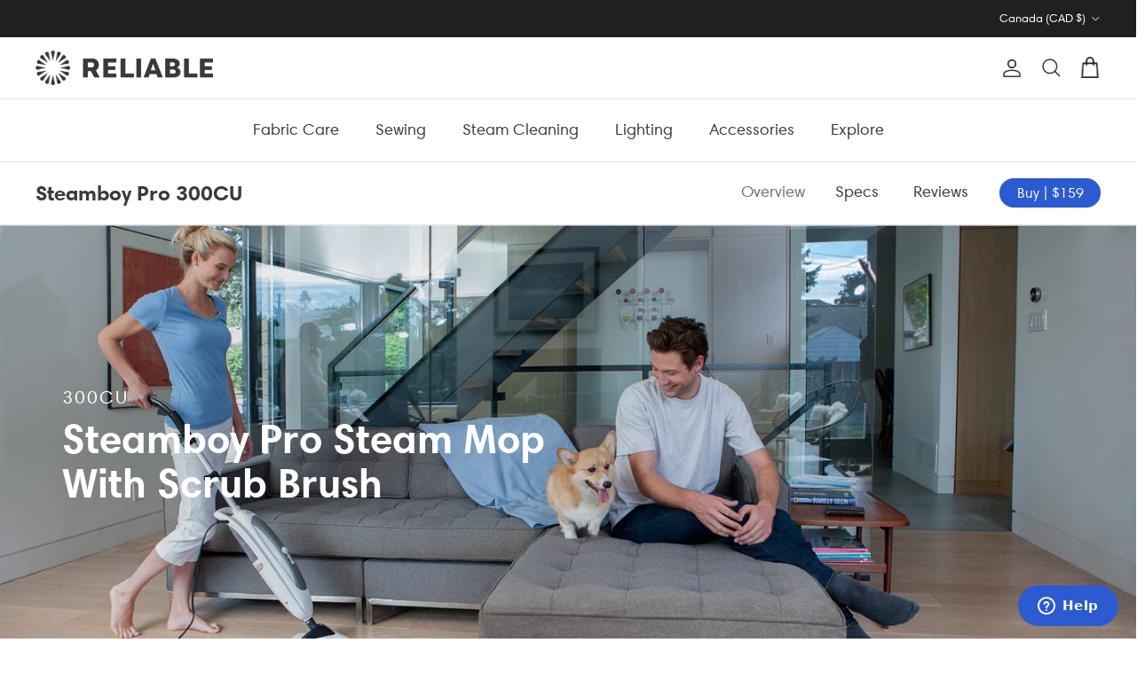

--- FILE ---
content_type: text/html; charset=utf-8
request_url: https://reliablecorporation.com/en-ca/pages/300cu
body_size: 50561
content:
<!doctype html>
<html class="no-js" lang="en" dir="ltr">
<head>
	<!-- Added by AVADA SEO Suite -->
	

	<!-- /Added by AVADA SEO Suite -->
  
  <!-- Global site tag (gtag.js) - Google Ads: 1071534684 -->
<script async src="https://www.googletagmanager.com/gtag/js?id=AW-1071534684"></script>
<script>
  window.dataLayer = window.dataLayer || [];
  function gtag(){dataLayer.push(arguments);}
  gtag('js', new Date());

  gtag('config', 'AW-1071534684');
</script><meta charset="utf-8">
<meta name="viewport" content="width=device-width,initial-scale=1">
<title>Reliable - Steamboy Pro 300CU Steam Mop &ndash; reliablecorporation.com</title><link rel="canonical" href="https://reliablecorporation.com/en-ca/pages/300cu"><link rel="icon" href="//reliablecorporation.com/cdn/shop/files/ReliableLogo_blue.png?crop=center&height=48&v=1709308942&width=48" type="image/png">
  <link rel="apple-touch-icon" href="//reliablecorporation.com/cdn/shop/files/ReliableLogo_blue.png?crop=center&height=180&v=1709308942&width=180"><meta name="description" content="The Steamboy Pro 300CU Steam Mop &amp; Scrubber tackles tough dirt by harnessing the power of steam—just add water for a healthier home."><meta property="og:site_name" content="reliablecorporation.com">
<meta property="og:url" content="https://reliablecorporation.com/en-ca/pages/300cu">
<meta property="og:title" content="Reliable - Steamboy Pro 300CU Steam Mop">
<meta property="og:type" content="website">
<meta property="og:description" content="The Steamboy Pro 300CU Steam Mop &amp; Scrubber tackles tough dirt by harnessing the power of steam—just add water for a healthier home."><meta name="twitter:card" content="summary_large_image">
<meta name="twitter:title" content="Reliable - Steamboy Pro 300CU Steam Mop">
<meta name="twitter:description" content="The Steamboy Pro 300CU Steam Mop &amp; Scrubber tackles tough dirt by harnessing the power of steam—just add water for a healthier home.">
<style>@font-face {
  font-family: Poppins;
  font-weight: 400;
  font-style: normal;
  font-display: fallback;
  src: url("//reliablecorporation.com/cdn/fonts/poppins/poppins_n4.0ba78fa5af9b0e1a374041b3ceaadf0a43b41362.woff2") format("woff2"),
       url("//reliablecorporation.com/cdn/fonts/poppins/poppins_n4.214741a72ff2596839fc9760ee7a770386cf16ca.woff") format("woff");
}
@font-face {
  font-family: Poppins;
  font-weight: 700;
  font-style: normal;
  font-display: fallback;
  src: url("//reliablecorporation.com/cdn/fonts/poppins/poppins_n7.56758dcf284489feb014a026f3727f2f20a54626.woff2") format("woff2"),
       url("//reliablecorporation.com/cdn/fonts/poppins/poppins_n7.f34f55d9b3d3205d2cd6f64955ff4b36f0cfd8da.woff") format("woff");
}
@font-face {
  font-family: Poppins;
  font-weight: 500;
  font-style: normal;
  font-display: fallback;
  src: url("//reliablecorporation.com/cdn/fonts/poppins/poppins_n5.ad5b4b72b59a00358afc706450c864c3c8323842.woff2") format("woff2"),
       url("//reliablecorporation.com/cdn/fonts/poppins/poppins_n5.33757fdf985af2d24b32fcd84c9a09224d4b2c39.woff") format("woff");
}
@font-face {
  font-family: Poppins;
  font-weight: 400;
  font-style: italic;
  font-display: fallback;
  src: url("//reliablecorporation.com/cdn/fonts/poppins/poppins_i4.846ad1e22474f856bd6b81ba4585a60799a9f5d2.woff2") format("woff2"),
       url("//reliablecorporation.com/cdn/fonts/poppins/poppins_i4.56b43284e8b52fc64c1fd271f289a39e8477e9ec.woff") format("woff");
}
@font-face {
  font-family: Poppins;
  font-weight: 700;
  font-style: italic;
  font-display: fallback;
  src: url("//reliablecorporation.com/cdn/fonts/poppins/poppins_i7.42fd71da11e9d101e1e6c7932199f925f9eea42d.woff2") format("woff2"),
       url("//reliablecorporation.com/cdn/fonts/poppins/poppins_i7.ec8499dbd7616004e21155106d13837fff4cf556.woff") format("woff");
}
@font-face {
  font-family: Poppins;
  font-weight: 500;
  font-style: normal;
  font-display: fallback;
  src: url("//reliablecorporation.com/cdn/fonts/poppins/poppins_n5.ad5b4b72b59a00358afc706450c864c3c8323842.woff2") format("woff2"),
       url("//reliablecorporation.com/cdn/fonts/poppins/poppins_n5.33757fdf985af2d24b32fcd84c9a09224d4b2c39.woff") format("woff");
}
@font-face {
  font-family: Poppins;
  font-weight: 400;
  font-style: normal;
  font-display: fallback;
  src: url("//reliablecorporation.com/cdn/fonts/poppins/poppins_n4.0ba78fa5af9b0e1a374041b3ceaadf0a43b41362.woff2") format("woff2"),
       url("//reliablecorporation.com/cdn/fonts/poppins/poppins_n4.214741a72ff2596839fc9760ee7a770386cf16ca.woff") format("woff");
}
@font-face {
  font-family: Poppins;
  font-weight: 400;
  font-style: normal;
  font-display: fallback;
  src: url("//reliablecorporation.com/cdn/fonts/poppins/poppins_n4.0ba78fa5af9b0e1a374041b3ceaadf0a43b41362.woff2") format("woff2"),
       url("//reliablecorporation.com/cdn/fonts/poppins/poppins_n4.214741a72ff2596839fc9760ee7a770386cf16ca.woff") format("woff");
}
@font-face {
  font-family: Poppins;
  font-weight: 600;
  font-style: normal;
  font-display: fallback;
  src: url("//reliablecorporation.com/cdn/fonts/poppins/poppins_n6.aa29d4918bc243723d56b59572e18228ed0786f6.woff2") format("woff2"),
       url("//reliablecorporation.com/cdn/fonts/poppins/poppins_n6.5f815d845fe073750885d5b7e619ee00e8111208.woff") format("woff");
}
:root {
  --page-container-width:          2200px;
  --reading-container-width:       720px;
  --divider-opacity:               0.14;
  --gutter-large:                  30px;
  --gutter-desktop:                20px;
  --gutter-mobile:                 16px;
  --section-padding:               50px;
  --larger-section-padding:        80px;
  --larger-section-padding-mobile: 60px;
  --largest-section-padding:       110px;
  --aos-animate-duration:          0.6s;

  --base-font-family:              HarmoniaSans, sans-serif;
  --base-font-weight:              400;
  --base-font-style:               normal;
  --heading-font-family:           HarmoniaSans, sans-serif;
  --heading-font-weight:           500;
  --heading-font-style:            normal;
  --logo-font-family:              HarmoniaSans, sans-serif;
  --logo-font-weight:              400;
  --logo-font-style:               normal;
  --nav-font-family:               HarmoniaSans, sans-serif;
  --nav-font-weight:               400;
  --nav-font-style:                normal;

  --base-text-size:16px;
  --base-line-height:              1.6;
  --input-text-size:16px;
  --smaller-text-size-1:13px;
  --smaller-text-size-2:14px;
  --smaller-text-size-3:13px;
  --smaller-text-size-4:12px;
  --larger-text-size:28px;
  --super-large-text-size:49px;
  --super-large-mobile-text-size:22px;
  --larger-mobile-text-size:22px;
  --logo-text-size:28px;--btn-letter-spacing: normal;
    --btn-text-transform: none;
    --button-text-size:  16px;
    --quickbuy-button-text-size: 14px;
    --small-feature-link-font-size: 1em;
    --input-btn-padding-top:             1em;
    --input-btn-padding-bottom:          1em;--heading-text-transform:none;
  --nav-text-size:                      18px;
  --mobile-menu-font-weight:            600;

  --body-bg-color:                      255 255 255;
  --bg-color:                           255 255 255;
  --body-text-color:                    61 57 53;
  --text-color:                         61 57 53;

  --header-text-col:                    #3d3935;--header-text-hover-col:             var(--main-nav-link-hover-col);--header-bg-col:                     #ffffff;
  --heading-color:                     61 57 53;
  --body-heading-color:                61 57 53;
  --heading-divider-col:               #e2e2e2;

  --logo-col:                          #3d3935;
  --main-nav-bg:                       #ffffff;
  --main-nav-link-col:                 #3d3935;
  --main-nav-link-hover-col:           #6d7175;
  --main-nav-link-featured-col:        #df5641;

  --link-color:                        61 57 53;
  --body-link-color:                   61 57 53;

  --btn-bg-color:                        44 90 209;
  --btn-bg-hover-color:                  109 113 117;
  --btn-border-color:                    44 90 209;
  --btn-border-hover-color:              109 113 117;
  --btn-text-color:                      255 255 255;
  --btn-text-hover-color:                255 255 255;--btn-alt-bg-color:                    255 255 255;
  --btn-alt-text-color:                  44 90 209;
  --btn-alt-border-color:                44 90 209;
  --btn-alt-border-hover-color:          44 90 209;--btn-ter-bg-color:                    235 235 235;
  --btn-ter-text-color:                  6 6 6;
  --btn-ter-bg-hover-color:              44 90 209;
  --btn-ter-text-hover-color:            255 255 255;--btn-border-radius: 3px;--color-scheme-default:                             #ffffff;
  --color-scheme-default-color:                       255 255 255;
  --color-scheme-default-text-color:                  61 57 53;
  --color-scheme-default-head-color:                  61 57 53;
  --color-scheme-default-link-color:                  61 57 53;
  --color-scheme-default-btn-text-color:              255 255 255;
  --color-scheme-default-btn-text-hover-color:        255 255 255;
  --color-scheme-default-btn-bg-color:                44 90 209;
  --color-scheme-default-btn-bg-hover-color:          109 113 117;
  --color-scheme-default-btn-border-color:            44 90 209;
  --color-scheme-default-btn-border-hover-color:      109 113 117;
  --color-scheme-default-btn-alt-text-color:          44 90 209;
  --color-scheme-default-btn-alt-bg-color:            255 255 255;
  --color-scheme-default-btn-alt-border-color:        44 90 209;
  --color-scheme-default-btn-alt-border-hover-color:  44 90 209;

  --color-scheme-1:                             #f2f2f2;
  --color-scheme-1-color:                       242 242 242;
  --color-scheme-1-text-color:                  61 57 53;
  --color-scheme-1-head-color:                  61 57 53;
  --color-scheme-1-link-color:                  109 113 117;
  --color-scheme-1-btn-text-color:              255 255 255;
  --color-scheme-1-btn-text-hover-color:        255 255 255;
  --color-scheme-1-btn-bg-color:                61 57 53;
  --color-scheme-1-btn-bg-hover-color:          109 113 117;
  --color-scheme-1-btn-border-color:            61 57 53;
  --color-scheme-1-btn-border-hover-color:      109 113 117;
  --color-scheme-1-btn-alt-text-color:          61 57 53;
  --color-scheme-1-btn-alt-bg-color:            255 255 255;
  --color-scheme-1-btn-alt-border-color:        61 57 53;
  --color-scheme-1-btn-alt-border-hover-color:  61 57 53;

  --color-scheme-2:                             #f2f2f2;
  --color-scheme-2-color:                       242 242 242;
  --color-scheme-2-text-color:                  61 57 53;
  --color-scheme-2-head-color:                  61 57 53;
  --color-scheme-2-link-color:                  109 113 117;
  --color-scheme-2-btn-text-color:              255 255 255;
  --color-scheme-2-btn-text-hover-color:        255 255 255;
  --color-scheme-2-btn-bg-color:                35 35 35;
  --color-scheme-2-btn-bg-hover-color:          109 113 117;
  --color-scheme-2-btn-border-color:            35 35 35;
  --color-scheme-2-btn-border-hover-color:      109 113 117;
  --color-scheme-2-btn-alt-text-color:          61 57 53;
  --color-scheme-2-btn-alt-bg-color:            255 255 255;
  --color-scheme-2-btn-alt-border-color:        61 57 53;
  --color-scheme-2-btn-alt-border-hover-color:  61 57 53;

  /* Shop Pay payment terms */
  --payment-terms-background-color:    #ffffff;--quickbuy-bg: 242 242 242;--body-input-background-color:       rgb(var(--body-bg-color));
  --input-background-color:            rgb(var(--body-bg-color));
  --body-input-text-color:             var(--body-text-color);
  --input-text-color:                  var(--body-text-color);
  --body-input-border-color:           rgb(207, 206, 205);
  --input-border-color:                rgb(207, 206, 205);
  --input-border-color-hover:          rgb(148, 146, 144);
  --input-border-color-active:         rgb(61, 57, 53);

  --swatch-cross-svg:                  url("data:image/svg+xml,%3Csvg xmlns='http://www.w3.org/2000/svg' width='240' height='240' viewBox='0 0 24 24' fill='none' stroke='rgb(207, 206, 205)' stroke-width='0.09' preserveAspectRatio='none' %3E%3Cline x1='24' y1='0' x2='0' y2='24'%3E%3C/line%3E%3C/svg%3E");
  --swatch-cross-hover:                url("data:image/svg+xml,%3Csvg xmlns='http://www.w3.org/2000/svg' width='240' height='240' viewBox='0 0 24 24' fill='none' stroke='rgb(148, 146, 144)' stroke-width='0.09' preserveAspectRatio='none' %3E%3Cline x1='24' y1='0' x2='0' y2='24'%3E%3C/line%3E%3C/svg%3E");
  --swatch-cross-active:               url("data:image/svg+xml,%3Csvg xmlns='http://www.w3.org/2000/svg' width='240' height='240' viewBox='0 0 24 24' fill='none' stroke='rgb(61, 57, 53)' stroke-width='0.09' preserveAspectRatio='none' %3E%3Cline x1='24' y1='0' x2='0' y2='24'%3E%3C/line%3E%3C/svg%3E");

  --footer-divider-col:                #e0e0e0;
  --footer-text-col:                   61 57 53;
  --footer-heading-col:                61 57 53;
  --footer-bg:                         #ffffff;--product-label-overlay-justify: flex-start;--product-label-overlay-align: flex-start;--product-label-overlay-reduction-text:   #2c5ad1;
  --product-label-overlay-reduction-bg:     #f6f6f6;
  --product-label-overlay-stock-text:       #6d7175;
  --product-label-overlay-stock-bg:         #ffffff;
  --product-label-overlay-new-text:         #2c5ad1;
  --product-label-overlay-new-bg:           #f6f6f6;
  --product-label-overlay-meta-text:        #ffffff;
  --product-label-overlay-meta-bg:          #09728c;
  --product-label-sale-text:                #df5641;
  --product-label-sold-text:                #3d3935;
  --product-label-preorder-text:            #60a57e;

  --product-block-crop-align:               center;

  
  --product-block-price-align:              center;
  --product-block-price-item-margin-start:  .25rem;
  --product-block-price-item-margin-end:    .25rem;
  

  --collection-block-image-position:   center center;

  --swatch-picker-image-size:          30px;
  --swatch-crop-align:                 center center;

  --image-overlay-text-color:          255 255 255;--image-overlay-bg:                  rgba(61, 57, 53, 0.1);
  --image-overlay-shadow-start:        rgb(0 0 0 / 0.15);
  --image-overlay-box-opacity:         1.0;.image-overlay--bg-box .text-overlay .text-overlay__text {
      --image-overlay-box-bg: 255 255 255;
      --heading-color: var(--body-heading-color);
      --text-color: var(--body-text-color);
      --link-color: var(--body-link-color);
    }--product-inventory-ok-box-color:            #f2faf0;
  --product-inventory-ok-text-color:           #2c5ad1;
  --product-inventory-ok-icon-box-fill-color:  #fff;
  --product-inventory-low-box-color:           #fcf1cd;
  --product-inventory-low-text-color:          #dd9a1a;
  --product-inventory-low-icon-box-fill-color: #fff;
  --product-inventory-low-text-color-channels: 44, 90, 209;
  --product-inventory-ok-text-color-channels:  221, 154, 26;

  --rating-star-color: 246 165 41;
}::selection {
    background: rgb(var(--body-heading-color));
    color: rgb(var(--body-bg-color));
  }
  ::-moz-selection {
    background: rgb(var(--body-heading-color));
    color: rgb(var(--body-bg-color));
  }.use-color-scheme--default {
  --product-label-sale-text:           #df5641;
  --product-label-sold-text:           #3d3935;
  --product-label-preorder-text:       #60a57e;
  --input-background-color:            rgb(var(--body-bg-color));
  --input-text-color:                  var(--body-input-text-color);
  --input-border-color:                rgb(207, 206, 205);
  --input-border-color-hover:          rgb(148, 146, 144);
  --input-border-color-active:         rgb(61, 57, 53);
}</style>

  <style data-shopify>

/* Harmonia Sans Pro Typeface */


@font-face {
  font-family: "Harmonia Sans Pro", sans-serif;
  font-weight: 300;
  font-style: normal; 
  font-display: swap; 
  src: url ("//reliablecorporation.com/cdn/shop/files/HarmoniaSansPro-Light.woff2?v=13125056045105306934") format ('woff2'), 
       url ("//reliablecorporation.com/cdn/shop/files/HarmoniaSansPro-Light.woff?v=13153446564286792984") format ('woff'), 
       url ("//reliablecorporation.com/cdn/shop/files/HarmoniaSansPro-Light.otf?v=13017019002409290192") format ('.otf');
}

@font-face {
  font-family: "Harmonia Sans Pro", sans-serif; 
  font-weight: 300; 
  font-style: italic;
  font-display: swap; 
  src: 
       url ("//reliablecorporation.com/cdn/shop/files/HarmoniaSansPro-LightItalic.woff2?v=11842173129937765595") format ('woff2'), 
       url ("//reliablecorporation.com/cdn/shop/files/HarmoniaSansPro-LightItalic2.woff?v=33715") format ('woff'), 
       url ("//reliablecorporation.com/cdn/shop/files/HarmoniaSansPro-LightItalic.otf?v=9121586914318601867") format ('otf')
}

@font-face {
  font-family: "Harmonia Sans Pro", sans-serif; 
  font-weight: 400; 
  font-style: normal;
  font-display: swap;
  src: 
       url ("//reliablecorporation.com/cdn/shop/files/HarmoniaSansPro-Regular.woff2?v=497602650360708281") format('woff2'), 
       url ("//reliablecorporation.com/cdn/shop/files/HarmoniaSansPro-Regular.woff?v=33715") format ('woff'),
       url ("//reliablecorporation.com/cdn/shop/files/HarmoniaSansPro-Regular.otf?v=5094987213155867019") format ('otf');  
}

@font-face {
  font-family: "Harmonia Sans Pro", sans-serif; 
  font-weight: 400;
  font-style: italic; 
  font-display: swap; 
  src: 
       url ("//reliablecorporation.com/cdn/shop/files/HarmoniaSansPro-Italic.woff2?v=3397407113362991569") format('woff2'), 
       url ("//reliablecorporation.com/cdn/shop/files/HarmoniaSansPro-Italic.woff?v=3518995488224992620") format ('woff'),
       url ("//reliablecorporation.com/cdn/shop/files/HarmoniaSansPro-Italic.otf?v=9462841850746199494") format ('otf');  
}

@font-face {
  font-family: "Harmonia Sans Pro", sans-serif; 
  font-weight: 600;
  font-display: swap; 
  src: 
       url ("//reliablecorporation.com/cdn/shop/files/HarmoniaSansPro-SemiBd.woff2?v=9607293624558211635") format ('woff2'), 
       url ("//reliablecorporation.com/cdn/shop/files/HarmoniaSansPro-SemiBd.woff?v=1252818220806772966") format ('woff'), 
       url ("//reliablecorporation.com/cdn/shop/files/HarmoniaSansPro-SemiBd.otf?v=2054517047466194367") format ('otf');
}

@font-face {
  font-family: "Harmonia Sans Pro", sans-serif; 
  font-weight: 600; 
  font-style: italic; 
  font-display: swap; 
  src: 
       url ("//reliablecorporation.com/cdn/shop/files/HarmoniaSansPro-SemiBdItalic.woff2?v=9726791433347676444") format ('woff2'), 
       url ("//reliablecorporation.com/cdn/shop/files/HarmoniaSansPro-SemiBdItalic.woff?v=2194170307519155540") format ('woff'), 
       url ("//reliablecorporation.com/cdn/shop/files/HarmoniaSansPro-SemiBdItalic.otf?v=482665120723527364") format ('otf');
}

@font-face {
  font-family: "Harmonia Sans Pro", sans-serif;
  font-weight: 700;
  font-display: swap;
  src:  
       url ("//reliablecorporation.com/cdn/shop/files/HarmoniaSansPro-Bold.woff2?v=7873845847632080073"), format ('woff2'), 
       url ("//reliablecorporation.com/cdn/shop/files/HarmoniaSansPro-Bold.woff?v=17972555789686660457") format ('woff'),
       url ("//reliablecorporation.com/cdn/shop/files/HarmoniaSansPro-Bold.otf?v=12596203872252979167") format ('otf');
}

@font-face {
  font-family: "Harmonia Sans", sans-serif; 
  font-weight: 700;
  font-style: italic;
  font-display: swap;
  src:
       url ("//reliablecorporation.com/cdn/shop/files/HarmoniaSansPro-BoldItalic.woff2?v=3268004600505263461") format ('woff2'), 
       url ("//reliablecorporation.com/cdn/shop/files/HarmoniaSansPro-BoldItalic.woff?v=3480813322962038508") format ('woff'),
       url ("//reliablecorporation.com/cdn/shop/files/HarmoniaSansPro-BoldItalic.otf?v=14527364328232024945") format ('otf');
}

  </style>

  <link href="//reliablecorporation.com/cdn/shop/t/169/assets/main.css?v=157894486628178404891768853365" rel="stylesheet" type="text/css" media="all" />
  <link href="//reliablecorporation.com/cdn/shop/t/169/assets/responsive.css?v=178320903875434305281767633417" rel="stylesheet" type="text/css" media="all" />
  <link href="//reliablecorporation.com/cdn/shop/t/169/assets/owl.carousel.min.css?v=4456449592972613231767633412" rel="stylesheet" type="text/css" media="all" />
  <link href="https://cdn.jsdelivr.net/npm/slick-carousel@1.8.1/slick/slick.css" rel="stylesheet" type="text/css" media="all" />
  <link href="https://cdnjs.cloudflare.com/ajax/libs/slick-carousel/1.8.1/slick-theme.css" rel="stylesheet" type="text/css" media="all" />
<link rel="stylesheet" href="//reliablecorporation.com/cdn/shop/t/169/assets/swatches.css?v=22965363614097347741767633493" media="print" onload="this.media='all'">
    <noscript><link rel="stylesheet" href="//reliablecorporation.com/cdn/shop/t/169/assets/swatches.css?v=22965363614097347741767633493"></noscript><!-- Fancybox CSS -->
  <link rel="stylesheet" href="https://cdn.jsdelivr.net/npm/@fancyapps/ui/dist/fancybox.css" /><link rel="preload" as="font" href="//reliablecorporation.com/cdn/fonts/poppins/poppins_n4.0ba78fa5af9b0e1a374041b3ceaadf0a43b41362.woff2" type="font/woff2" crossorigin><link rel="preload" as="font" href="//reliablecorporation.com/cdn/fonts/poppins/poppins_n5.ad5b4b72b59a00358afc706450c864c3c8323842.woff2" type="font/woff2" crossorigin><script>
    document.documentElement.className = document.documentElement.className.replace('no-js', 'js');

    window.theme = {
      info: {
        name: 'Symmetry',
        version: '7.0.0'
      },
      device: {
        hasTouch: window.matchMedia('(any-pointer: coarse)').matches,
        hasHover: window.matchMedia('(hover: hover)').matches
      },
      mediaQueries: {
        md: '(min-width: 768px)',
        productMediaCarouselBreak: '(min-width: 1041px)'
      },
      routes: {
        base: 'https://reliablecorporation.com',
        cart: '/en-ca/cart',
        cartAdd: '/en-ca/cart/add.js',
        cartUpdate: '/en-ca/cart/update.js',
        predictiveSearch: '/en-ca/search/suggest'
      },
      strings: {
        cartTermsConfirmation: "You must agree to the terms and conditions before continuing.",
        cartItemsQuantityError: "You can only add [QUANTITY] of this item to your cart.",
        generalSearchViewAll: "View all search results",
        noStock: "Sold out",
        noVariant: "Unavailable",
        productsProductChooseA: "Choose a",
        generalSearchPages: "Pages",
        generalSearchNoResultsWithoutTerms: "Sorry, we couldnʼt find any results",
        shippingCalculator: {
          singleRate: "There is one shipping rate for this destination:",
          multipleRates: "There are multiple shipping rates for this destination:",
          noRates: "We do not ship to this destination."
        }
      },
      settings: {
        moneyWithCurrencyFormat: "${{amount}} CAD",
        cartType: "drawer",
        afterAddToCart: "drawer",
        quickbuyStyle: "button",
        externalLinksNewTab: false,
        internalLinksSmoothScroll: true
      }
    }

    theme.inlineNavigationCheck = function() {
      var pageHeader = document.querySelector('.pageheader'),
          inlineNavContainer = pageHeader.querySelector('.logo-area__left__inner'),
          inlineNav = inlineNavContainer.querySelector('.navigation--left');
      if (inlineNav && getComputedStyle(inlineNav).display != 'none') {
        var inlineMenuCentered = document.querySelector('.pageheader--layout-inline-menu-center'),
            logoContainer = document.querySelector('.logo-area__middle__inner');
        if(inlineMenuCentered) {
          var rightWidth = document.querySelector('.logo-area__right__inner').clientWidth,
              middleWidth = logoContainer.clientWidth,
              logoArea = document.querySelector('.logo-area'),
              computedLogoAreaStyle = getComputedStyle(logoArea),
              logoAreaInnerWidth = logoArea.clientWidth - Math.ceil(parseFloat(computedLogoAreaStyle.paddingLeft)) - Math.ceil(parseFloat(computedLogoAreaStyle.paddingRight)),
              availableNavWidth = logoAreaInnerWidth - Math.max(rightWidth, middleWidth) * 2 - 40;
          inlineNavContainer.style.maxWidth = availableNavWidth + 'px';
        }

        var firstInlineNavLink = inlineNav.querySelector('.navigation__item:first-child'),
            lastInlineNavLink = inlineNav.querySelector('.navigation__item:last-child');
        if (lastInlineNavLink) {
          var inlineNavWidth = null;
          if(document.querySelector('html[dir=rtl]')) {
            inlineNavWidth = firstInlineNavLink.offsetLeft - lastInlineNavLink.offsetLeft + firstInlineNavLink.offsetWidth;
          } else {
            inlineNavWidth = lastInlineNavLink.offsetLeft - firstInlineNavLink.offsetLeft + lastInlineNavLink.offsetWidth;
          }
          if (inlineNavContainer.offsetWidth >= inlineNavWidth) {
            pageHeader.classList.add('pageheader--layout-inline-permitted');
            var tallLogo = logoContainer.clientHeight > lastInlineNavLink.clientHeight + 20;
            if (tallLogo) {
              inlineNav.classList.add('navigation--tight-underline');
            } else {
              inlineNav.classList.remove('navigation--tight-underline');
            }
          } else {
            pageHeader.classList.remove('pageheader--layout-inline-permitted');
          }
        }
      }
    };

    theme.setInitialHeaderHeightProperty = () => {
      const section = document.querySelector('.section-header');
      if (section) {
        document.documentElement.style.setProperty('--theme-header-height', Math.ceil(section.clientHeight) + 'px');
      }
    };
  </script>

  <script src="//reliablecorporation.com/cdn/shop/t/169/assets/main.js?v=130663144702775588591767633411" defer></script>
  <script src="//reliablecorporation.com/cdn/shop/t/169/assets/jquery.min.js?v=133494139889153862371767633409"></script>
  <script src="//reliablecorporation.com/cdn/shop/t/169/assets/custom.js?v=50127120577068615411767633404"></script>
  <script src="//reliablecorporation.com/cdn/shop/t/169/assets/owl.carousel.min.js?v=97891440811553454251767633413" defer="defer"></script>
  <script src="https://cdn.jsdelivr.net/jquery.slick/1.4.1/slick.min.js" type="text/javascript"></script>
  <script src="https://cdnjs.cloudflare.com/ajax/libs/jquery-cookie/1.4.1/jquery.cookie.js"></script>
  <script src="https://cdnjs.cloudflare.com/ajax/libs/fancybox/3.5.7/jquery.fancybox.js" integrity="sha512-j7/1CJweOskkQiS5RD9W8zhEG9D9vpgByNGxPIqkO5KrXrwyDAroM9aQ9w8J7oRqwxGyz429hPVk/zR6IOMtSA==" crossorigin="anonymous" referrerpolicy="no-referrer"></script>
  <!-- Fancybox JS -->
<script src="https://cdn.jsdelivr.net/npm/@fancyapps/ui/dist/fancybox.umd.js"></script>
    <script src="//reliablecorporation.com/cdn/shop/t/169/assets/animate-on-scroll.js?v=15249566486942820451767633399" defer></script>
    <link href="//reliablecorporation.com/cdn/shop/t/169/assets/animate-on-scroll.css?v=35216439550296132921767633399" rel="stylesheet" type="text/css" media="all" />
  
  
 
  

  
   <!-- header -->
  
  
    <script>window.performance && window.performance.mark && window.performance.mark('shopify.content_for_header.start');</script><meta name="facebook-domain-verification" content="34gn5s3is8rvf32au26kv6v8j6f1te">
<meta id="shopify-digital-wallet" name="shopify-digital-wallet" content="/13760993/digital_wallets/dialog">
<meta name="shopify-requires-components" content="true" product-ids="8133296881855,8133958533311">
<meta name="shopify-checkout-api-token" content="5770af996386ef19478d3396457675fd">
<meta id="in-context-paypal-metadata" data-shop-id="13760993" data-venmo-supported="false" data-environment="production" data-locale="en_US" data-paypal-v4="true" data-currency="CAD">
<link rel="alternate" hreflang="x-default" href="https://reliablecorporation.com/pages/300cu">
<link rel="alternate" hreflang="en-CA" href="https://reliablecorporation.com/en-ca/pages/300cu">
<link rel="alternate" hreflang="en-AE" href="https://reliablecorporation.com/en-eu/pages/300cu">
<link rel="alternate" hreflang="en-AG" href="https://reliablecorporation.com/en-eu/pages/300cu">
<link rel="alternate" hreflang="en-AI" href="https://reliablecorporation.com/en-eu/pages/300cu">
<link rel="alternate" hreflang="en-AL" href="https://reliablecorporation.com/en-eu/pages/300cu">
<link rel="alternate" hreflang="en-AM" href="https://reliablecorporation.com/en-eu/pages/300cu">
<link rel="alternate" hreflang="en-AR" href="https://reliablecorporation.com/en-eu/pages/300cu">
<link rel="alternate" hreflang="en-AT" href="https://reliablecorporation.com/en-eu/pages/300cu">
<link rel="alternate" hreflang="en-AU" href="https://reliablecorporation.com/en-eu/pages/300cu">
<link rel="alternate" hreflang="en-AW" href="https://reliablecorporation.com/en-eu/pages/300cu">
<link rel="alternate" hreflang="en-BA" href="https://reliablecorporation.com/en-eu/pages/300cu">
<link rel="alternate" hreflang="en-BB" href="https://reliablecorporation.com/en-eu/pages/300cu">
<link rel="alternate" hreflang="en-BE" href="https://reliablecorporation.com/en-eu/pages/300cu">
<link rel="alternate" hreflang="en-BG" href="https://reliablecorporation.com/en-eu/pages/300cu">
<link rel="alternate" hreflang="en-BL" href="https://reliablecorporation.com/en-eu/pages/300cu">
<link rel="alternate" hreflang="en-BM" href="https://reliablecorporation.com/en-eu/pages/300cu">
<link rel="alternate" hreflang="en-BO" href="https://reliablecorporation.com/en-eu/pages/300cu">
<link rel="alternate" hreflang="en-BQ" href="https://reliablecorporation.com/en-eu/pages/300cu">
<link rel="alternate" hreflang="en-BR" href="https://reliablecorporation.com/en-eu/pages/300cu">
<link rel="alternate" hreflang="en-BS" href="https://reliablecorporation.com/en-eu/pages/300cu">
<link rel="alternate" hreflang="en-BZ" href="https://reliablecorporation.com/en-eu/pages/300cu">
<link rel="alternate" hreflang="en-CC" href="https://reliablecorporation.com/en-eu/pages/300cu">
<link rel="alternate" hreflang="en-CH" href="https://reliablecorporation.com/en-eu/pages/300cu">
<link rel="alternate" hreflang="en-CK" href="https://reliablecorporation.com/en-eu/pages/300cu">
<link rel="alternate" hreflang="en-CL" href="https://reliablecorporation.com/en-eu/pages/300cu">
<link rel="alternate" hreflang="en-CN" href="https://reliablecorporation.com/en-eu/pages/300cu">
<link rel="alternate" hreflang="en-CO" href="https://reliablecorporation.com/en-eu/pages/300cu">
<link rel="alternate" hreflang="en-CR" href="https://reliablecorporation.com/en-eu/pages/300cu">
<link rel="alternate" hreflang="en-CW" href="https://reliablecorporation.com/en-eu/pages/300cu">
<link rel="alternate" hreflang="en-CX" href="https://reliablecorporation.com/en-eu/pages/300cu">
<link rel="alternate" hreflang="en-CY" href="https://reliablecorporation.com/en-eu/pages/300cu">
<link rel="alternate" hreflang="en-CZ" href="https://reliablecorporation.com/en-eu/pages/300cu">
<link rel="alternate" hreflang="en-DE" href="https://reliablecorporation.com/en-eu/pages/300cu">
<link rel="alternate" hreflang="en-DK" href="https://reliablecorporation.com/en-eu/pages/300cu">
<link rel="alternate" hreflang="en-DM" href="https://reliablecorporation.com/en-eu/pages/300cu">
<link rel="alternate" hreflang="en-DO" href="https://reliablecorporation.com/en-eu/pages/300cu">
<link rel="alternate" hreflang="en-EC" href="https://reliablecorporation.com/en-eu/pages/300cu">
<link rel="alternate" hreflang="en-EE" href="https://reliablecorporation.com/en-eu/pages/300cu">
<link rel="alternate" hreflang="en-ES" href="https://reliablecorporation.com/en-eu/pages/300cu">
<link rel="alternate" hreflang="en-FI" href="https://reliablecorporation.com/en-eu/pages/300cu">
<link rel="alternate" hreflang="en-FJ" href="https://reliablecorporation.com/en-eu/pages/300cu">
<link rel="alternate" hreflang="en-FK" href="https://reliablecorporation.com/en-eu/pages/300cu">
<link rel="alternate" hreflang="en-FO" href="https://reliablecorporation.com/en-eu/pages/300cu">
<link rel="alternate" hreflang="en-FR" href="https://reliablecorporation.com/en-eu/pages/300cu">
<link rel="alternate" hreflang="en-GB" href="https://reliablecorporation.com/en-eu/pages/300cu">
<link rel="alternate" hreflang="en-GD" href="https://reliablecorporation.com/en-eu/pages/300cu">
<link rel="alternate" hreflang="en-GE" href="https://reliablecorporation.com/en-eu/pages/300cu">
<link rel="alternate" hreflang="en-GF" href="https://reliablecorporation.com/en-eu/pages/300cu">
<link rel="alternate" hreflang="en-GG" href="https://reliablecorporation.com/en-eu/pages/300cu">
<link rel="alternate" hreflang="en-GI" href="https://reliablecorporation.com/en-eu/pages/300cu">
<link rel="alternate" hreflang="en-GL" href="https://reliablecorporation.com/en-eu/pages/300cu">
<link rel="alternate" hreflang="en-GP" href="https://reliablecorporation.com/en-eu/pages/300cu">
<link rel="alternate" hreflang="en-GR" href="https://reliablecorporation.com/en-eu/pages/300cu">
<link rel="alternate" hreflang="en-GT" href="https://reliablecorporation.com/en-eu/pages/300cu">
<link rel="alternate" hreflang="en-GY" href="https://reliablecorporation.com/en-eu/pages/300cu">
<link rel="alternate" hreflang="en-HK" href="https://reliablecorporation.com/en-eu/pages/300cu">
<link rel="alternate" hreflang="en-HN" href="https://reliablecorporation.com/en-eu/pages/300cu">
<link rel="alternate" hreflang="en-HR" href="https://reliablecorporation.com/en-eu/pages/300cu">
<link rel="alternate" hreflang="en-HT" href="https://reliablecorporation.com/en-eu/pages/300cu">
<link rel="alternate" hreflang="en-HU" href="https://reliablecorporation.com/en-eu/pages/300cu">
<link rel="alternate" hreflang="en-ID" href="https://reliablecorporation.com/en-eu/pages/300cu">
<link rel="alternate" hreflang="en-IE" href="https://reliablecorporation.com/en-eu/pages/300cu">
<link rel="alternate" hreflang="en-IL" href="https://reliablecorporation.com/en-eu/pages/300cu">
<link rel="alternate" hreflang="en-IM" href="https://reliablecorporation.com/en-eu/pages/300cu">
<link rel="alternate" hreflang="en-IN" href="https://reliablecorporation.com/en-eu/pages/300cu">
<link rel="alternate" hreflang="en-IS" href="https://reliablecorporation.com/en-eu/pages/300cu">
<link rel="alternate" hreflang="en-IT" href="https://reliablecorporation.com/en-eu/pages/300cu">
<link rel="alternate" hreflang="en-JE" href="https://reliablecorporation.com/en-eu/pages/300cu">
<link rel="alternate" hreflang="en-JM" href="https://reliablecorporation.com/en-eu/pages/300cu">
<link rel="alternate" hreflang="en-JP" href="https://reliablecorporation.com/en-eu/pages/300cu">
<link rel="alternate" hreflang="en-KI" href="https://reliablecorporation.com/en-eu/pages/300cu">
<link rel="alternate" hreflang="en-KN" href="https://reliablecorporation.com/en-eu/pages/300cu">
<link rel="alternate" hreflang="en-KR" href="https://reliablecorporation.com/en-eu/pages/300cu">
<link rel="alternate" hreflang="en-KY" href="https://reliablecorporation.com/en-eu/pages/300cu">
<link rel="alternate" hreflang="en-LB" href="https://reliablecorporation.com/en-eu/pages/300cu">
<link rel="alternate" hreflang="en-LC" href="https://reliablecorporation.com/en-eu/pages/300cu">
<link rel="alternate" hreflang="en-LI" href="https://reliablecorporation.com/en-eu/pages/300cu">
<link rel="alternate" hreflang="en-LK" href="https://reliablecorporation.com/en-eu/pages/300cu">
<link rel="alternate" hreflang="en-LT" href="https://reliablecorporation.com/en-eu/pages/300cu">
<link rel="alternate" hreflang="en-LU" href="https://reliablecorporation.com/en-eu/pages/300cu">
<link rel="alternate" hreflang="en-LV" href="https://reliablecorporation.com/en-eu/pages/300cu">
<link rel="alternate" hreflang="en-MC" href="https://reliablecorporation.com/en-eu/pages/300cu">
<link rel="alternate" hreflang="en-MD" href="https://reliablecorporation.com/en-eu/pages/300cu">
<link rel="alternate" hreflang="en-ME" href="https://reliablecorporation.com/en-eu/pages/300cu">
<link rel="alternate" hreflang="en-MF" href="https://reliablecorporation.com/en-eu/pages/300cu">
<link rel="alternate" hreflang="en-MK" href="https://reliablecorporation.com/en-eu/pages/300cu">
<link rel="alternate" hreflang="en-MN" href="https://reliablecorporation.com/en-eu/pages/300cu">
<link rel="alternate" hreflang="en-MO" href="https://reliablecorporation.com/en-eu/pages/300cu">
<link rel="alternate" hreflang="en-MQ" href="https://reliablecorporation.com/en-eu/pages/300cu">
<link rel="alternate" hreflang="en-MS" href="https://reliablecorporation.com/en-eu/pages/300cu">
<link rel="alternate" hreflang="en-MT" href="https://reliablecorporation.com/en-eu/pages/300cu">
<link rel="alternate" hreflang="en-MV" href="https://reliablecorporation.com/en-eu/pages/300cu">
<link rel="alternate" hreflang="en-MX" href="https://reliablecorporation.com/en-eu/pages/300cu">
<link rel="alternate" hreflang="en-MY" href="https://reliablecorporation.com/en-eu/pages/300cu">
<link rel="alternate" hreflang="en-NC" href="https://reliablecorporation.com/en-eu/pages/300cu">
<link rel="alternate" hreflang="en-NF" href="https://reliablecorporation.com/en-eu/pages/300cu">
<link rel="alternate" hreflang="en-NI" href="https://reliablecorporation.com/en-eu/pages/300cu">
<link rel="alternate" hreflang="en-NL" href="https://reliablecorporation.com/en-eu/pages/300cu">
<link rel="alternate" hreflang="en-NO" href="https://reliablecorporation.com/en-eu/pages/300cu">
<link rel="alternate" hreflang="en-NR" href="https://reliablecorporation.com/en-eu/pages/300cu">
<link rel="alternate" hreflang="en-NU" href="https://reliablecorporation.com/en-eu/pages/300cu">
<link rel="alternate" hreflang="en-NZ" href="https://reliablecorporation.com/en-eu/pages/300cu">
<link rel="alternate" hreflang="en-PA" href="https://reliablecorporation.com/en-eu/pages/300cu">
<link rel="alternate" hreflang="en-PE" href="https://reliablecorporation.com/en-eu/pages/300cu">
<link rel="alternate" hreflang="en-PF" href="https://reliablecorporation.com/en-eu/pages/300cu">
<link rel="alternate" hreflang="en-PH" href="https://reliablecorporation.com/en-eu/pages/300cu">
<link rel="alternate" hreflang="en-PK" href="https://reliablecorporation.com/en-eu/pages/300cu">
<link rel="alternate" hreflang="en-PL" href="https://reliablecorporation.com/en-eu/pages/300cu">
<link rel="alternate" hreflang="en-PM" href="https://reliablecorporation.com/en-eu/pages/300cu">
<link rel="alternate" hreflang="en-PT" href="https://reliablecorporation.com/en-eu/pages/300cu">
<link rel="alternate" hreflang="en-PY" href="https://reliablecorporation.com/en-eu/pages/300cu">
<link rel="alternate" hreflang="en-QA" href="https://reliablecorporation.com/en-eu/pages/300cu">
<link rel="alternate" hreflang="en-RO" href="https://reliablecorporation.com/en-eu/pages/300cu">
<link rel="alternate" hreflang="en-RS" href="https://reliablecorporation.com/en-eu/pages/300cu">
<link rel="alternate" hreflang="en-SA" href="https://reliablecorporation.com/en-eu/pages/300cu">
<link rel="alternate" hreflang="en-SB" href="https://reliablecorporation.com/en-eu/pages/300cu">
<link rel="alternate" hreflang="en-SE" href="https://reliablecorporation.com/en-eu/pages/300cu">
<link rel="alternate" hreflang="en-SG" href="https://reliablecorporation.com/en-eu/pages/300cu">
<link rel="alternate" hreflang="en-SI" href="https://reliablecorporation.com/en-eu/pages/300cu">
<link rel="alternate" hreflang="en-SJ" href="https://reliablecorporation.com/en-eu/pages/300cu">
<link rel="alternate" hreflang="en-SK" href="https://reliablecorporation.com/en-eu/pages/300cu">
<link rel="alternate" hreflang="en-SM" href="https://reliablecorporation.com/en-eu/pages/300cu">
<link rel="alternate" hreflang="en-SV" href="https://reliablecorporation.com/en-eu/pages/300cu">
<link rel="alternate" hreflang="en-SX" href="https://reliablecorporation.com/en-eu/pages/300cu">
<link rel="alternate" hreflang="en-TC" href="https://reliablecorporation.com/en-eu/pages/300cu">
<link rel="alternate" hreflang="en-TH" href="https://reliablecorporation.com/en-eu/pages/300cu">
<link rel="alternate" hreflang="en-TJ" href="https://reliablecorporation.com/en-eu/pages/300cu">
<link rel="alternate" hreflang="en-TK" href="https://reliablecorporation.com/en-eu/pages/300cu">
<link rel="alternate" hreflang="en-TO" href="https://reliablecorporation.com/en-eu/pages/300cu">
<link rel="alternate" hreflang="en-TR" href="https://reliablecorporation.com/en-eu/pages/300cu">
<link rel="alternate" hreflang="en-TT" href="https://reliablecorporation.com/en-eu/pages/300cu">
<link rel="alternate" hreflang="en-TV" href="https://reliablecorporation.com/en-eu/pages/300cu">
<link rel="alternate" hreflang="en-TW" href="https://reliablecorporation.com/en-eu/pages/300cu">
<link rel="alternate" hreflang="en-UA" href="https://reliablecorporation.com/en-eu/pages/300cu">
<link rel="alternate" hreflang="en-UM" href="https://reliablecorporation.com/en-eu/pages/300cu">
<link rel="alternate" hreflang="en-UY" href="https://reliablecorporation.com/en-eu/pages/300cu">
<link rel="alternate" hreflang="en-VA" href="https://reliablecorporation.com/en-eu/pages/300cu">
<link rel="alternate" hreflang="en-VC" href="https://reliablecorporation.com/en-eu/pages/300cu">
<link rel="alternate" hreflang="en-VE" href="https://reliablecorporation.com/en-eu/pages/300cu">
<link rel="alternate" hreflang="en-VG" href="https://reliablecorporation.com/en-eu/pages/300cu">
<link rel="alternate" hreflang="en-VN" href="https://reliablecorporation.com/en-eu/pages/300cu">
<link rel="alternate" hreflang="en-VU" href="https://reliablecorporation.com/en-eu/pages/300cu">
<link rel="alternate" hreflang="en-WF" href="https://reliablecorporation.com/en-eu/pages/300cu">
<link rel="alternate" hreflang="en-WS" href="https://reliablecorporation.com/en-eu/pages/300cu">
<link rel="alternate" hreflang="en-XK" href="https://reliablecorporation.com/en-eu/pages/300cu">
<link rel="alternate" hreflang="en-US" href="https://reliablecorporation.com/pages/300cu">
<script async="async" src="/checkouts/internal/preloads.js?locale=en-CA"></script>
<link rel="preconnect" href="https://shop.app" crossorigin="anonymous">
<script async="async" src="https://shop.app/checkouts/internal/preloads.js?locale=en-CA&shop_id=13760993" crossorigin="anonymous"></script>
<script id="shopify-features" type="application/json">{"accessToken":"5770af996386ef19478d3396457675fd","betas":["rich-media-storefront-analytics"],"domain":"reliablecorporation.com","predictiveSearch":true,"shopId":13760993,"locale":"en"}</script>
<script>var Shopify = Shopify || {};
Shopify.shop = "reliablecorporation-ca.myshopify.com";
Shopify.locale = "en";
Shopify.currency = {"active":"CAD","rate":"1.38368"};
Shopify.country = "CA";
Shopify.theme = {"name":"January 5, 2026","id":148522369215,"schema_name":"Symmetry","schema_version":"7.0.0","theme_store_id":568,"role":"main"};
Shopify.theme.handle = "null";
Shopify.theme.style = {"id":null,"handle":null};
Shopify.cdnHost = "reliablecorporation.com/cdn";
Shopify.routes = Shopify.routes || {};
Shopify.routes.root = "/en-ca/";</script>
<script type="module">!function(o){(o.Shopify=o.Shopify||{}).modules=!0}(window);</script>
<script>!function(o){function n(){var o=[];function n(){o.push(Array.prototype.slice.apply(arguments))}return n.q=o,n}var t=o.Shopify=o.Shopify||{};t.loadFeatures=n(),t.autoloadFeatures=n()}(window);</script>
<script>
  window.ShopifyPay = window.ShopifyPay || {};
  window.ShopifyPay.apiHost = "shop.app\/pay";
  window.ShopifyPay.redirectState = null;
</script>
<script id="shop-js-analytics" type="application/json">{"pageType":"page"}</script>
<script defer="defer" async type="module" src="//reliablecorporation.com/cdn/shopifycloud/shop-js/modules/v2/client.init-shop-cart-sync_BdyHc3Nr.en.esm.js"></script>
<script defer="defer" async type="module" src="//reliablecorporation.com/cdn/shopifycloud/shop-js/modules/v2/chunk.common_Daul8nwZ.esm.js"></script>
<script type="module">
  await import("//reliablecorporation.com/cdn/shopifycloud/shop-js/modules/v2/client.init-shop-cart-sync_BdyHc3Nr.en.esm.js");
await import("//reliablecorporation.com/cdn/shopifycloud/shop-js/modules/v2/chunk.common_Daul8nwZ.esm.js");

  window.Shopify.SignInWithShop?.initShopCartSync?.({"fedCMEnabled":true,"windoidEnabled":true});

</script>
<script>
  window.Shopify = window.Shopify || {};
  if (!window.Shopify.featureAssets) window.Shopify.featureAssets = {};
  window.Shopify.featureAssets['shop-js'] = {"shop-cart-sync":["modules/v2/client.shop-cart-sync_QYOiDySF.en.esm.js","modules/v2/chunk.common_Daul8nwZ.esm.js"],"init-fed-cm":["modules/v2/client.init-fed-cm_DchLp9rc.en.esm.js","modules/v2/chunk.common_Daul8nwZ.esm.js"],"shop-button":["modules/v2/client.shop-button_OV7bAJc5.en.esm.js","modules/v2/chunk.common_Daul8nwZ.esm.js"],"init-windoid":["modules/v2/client.init-windoid_DwxFKQ8e.en.esm.js","modules/v2/chunk.common_Daul8nwZ.esm.js"],"shop-cash-offers":["modules/v2/client.shop-cash-offers_DWtL6Bq3.en.esm.js","modules/v2/chunk.common_Daul8nwZ.esm.js","modules/v2/chunk.modal_CQq8HTM6.esm.js"],"shop-toast-manager":["modules/v2/client.shop-toast-manager_CX9r1SjA.en.esm.js","modules/v2/chunk.common_Daul8nwZ.esm.js"],"init-shop-email-lookup-coordinator":["modules/v2/client.init-shop-email-lookup-coordinator_UhKnw74l.en.esm.js","modules/v2/chunk.common_Daul8nwZ.esm.js"],"pay-button":["modules/v2/client.pay-button_DzxNnLDY.en.esm.js","modules/v2/chunk.common_Daul8nwZ.esm.js"],"avatar":["modules/v2/client.avatar_BTnouDA3.en.esm.js"],"init-shop-cart-sync":["modules/v2/client.init-shop-cart-sync_BdyHc3Nr.en.esm.js","modules/v2/chunk.common_Daul8nwZ.esm.js"],"shop-login-button":["modules/v2/client.shop-login-button_D8B466_1.en.esm.js","modules/v2/chunk.common_Daul8nwZ.esm.js","modules/v2/chunk.modal_CQq8HTM6.esm.js"],"init-customer-accounts-sign-up":["modules/v2/client.init-customer-accounts-sign-up_C8fpPm4i.en.esm.js","modules/v2/client.shop-login-button_D8B466_1.en.esm.js","modules/v2/chunk.common_Daul8nwZ.esm.js","modules/v2/chunk.modal_CQq8HTM6.esm.js"],"init-shop-for-new-customer-accounts":["modules/v2/client.init-shop-for-new-customer-accounts_CVTO0Ztu.en.esm.js","modules/v2/client.shop-login-button_D8B466_1.en.esm.js","modules/v2/chunk.common_Daul8nwZ.esm.js","modules/v2/chunk.modal_CQq8HTM6.esm.js"],"init-customer-accounts":["modules/v2/client.init-customer-accounts_dRgKMfrE.en.esm.js","modules/v2/client.shop-login-button_D8B466_1.en.esm.js","modules/v2/chunk.common_Daul8nwZ.esm.js","modules/v2/chunk.modal_CQq8HTM6.esm.js"],"shop-follow-button":["modules/v2/client.shop-follow-button_CkZpjEct.en.esm.js","modules/v2/chunk.common_Daul8nwZ.esm.js","modules/v2/chunk.modal_CQq8HTM6.esm.js"],"lead-capture":["modules/v2/client.lead-capture_BntHBhfp.en.esm.js","modules/v2/chunk.common_Daul8nwZ.esm.js","modules/v2/chunk.modal_CQq8HTM6.esm.js"],"checkout-modal":["modules/v2/client.checkout-modal_CfxcYbTm.en.esm.js","modules/v2/chunk.common_Daul8nwZ.esm.js","modules/v2/chunk.modal_CQq8HTM6.esm.js"],"shop-login":["modules/v2/client.shop-login_Da4GZ2H6.en.esm.js","modules/v2/chunk.common_Daul8nwZ.esm.js","modules/v2/chunk.modal_CQq8HTM6.esm.js"],"payment-terms":["modules/v2/client.payment-terms_MV4M3zvL.en.esm.js","modules/v2/chunk.common_Daul8nwZ.esm.js","modules/v2/chunk.modal_CQq8HTM6.esm.js"]};
</script>
<script>(function() {
  var isLoaded = false;
  function asyncLoad() {
    if (isLoaded) return;
    isLoaded = true;
    var urls = ["https:\/\/services.nofraud.com\/js\/device.js?shop=reliablecorporation-ca.myshopify.com","\/\/cdn.shopify.com\/proxy\/b6d2b3e0581556a48cd866d283f46c46b35e3b8f398a461864d7624d9d6c2b03\/apps.bazaarvoice.com\/deployments\/reliablecorporation\/main_site\/production\/en_US\/bv.js?shop=reliablecorporation-ca.myshopify.com\u0026sp-cache-control=cHVibGljLCBtYXgtYWdlPTkwMA","https:\/\/cdn.nfcube.com\/instafeed-5666e9420c3d4491941204748e339b8d.js?shop=reliablecorporation-ca.myshopify.com"];
    for (var i = 0; i < urls.length; i++) {
      var s = document.createElement('script');
      s.type = 'text/javascript';
      s.async = true;
      s.src = urls[i];
      var x = document.getElementsByTagName('script')[0];
      x.parentNode.insertBefore(s, x);
    }
  };
  if(window.attachEvent) {
    window.attachEvent('onload', asyncLoad);
  } else {
    window.addEventListener('load', asyncLoad, false);
  }
})();</script>
<script id="__st">var __st={"a":13760993,"offset":-18000,"reqid":"a0f74174-d8d4-45ff-b5a7-d10ec8ca78e8-1768952294","pageurl":"reliablecorporation.com\/en-ca\/pages\/300cu","s":"pages-94694473919","u":"a3070c959e8a","p":"page","rtyp":"page","rid":94694473919};</script>
<script>window.ShopifyPaypalV4VisibilityTracking = true;</script>
<script id="captcha-bootstrap">!function(){'use strict';const t='contact',e='account',n='new_comment',o=[[t,t],['blogs',n],['comments',n],[t,'customer']],c=[[e,'customer_login'],[e,'guest_login'],[e,'recover_customer_password'],[e,'create_customer']],r=t=>t.map((([t,e])=>`form[action*='/${t}']:not([data-nocaptcha='true']) input[name='form_type'][value='${e}']`)).join(','),a=t=>()=>t?[...document.querySelectorAll(t)].map((t=>t.form)):[];function s(){const t=[...o],e=r(t);return a(e)}const i='password',u='form_key',d=['recaptcha-v3-token','g-recaptcha-response','h-captcha-response',i],f=()=>{try{return window.sessionStorage}catch{return}},m='__shopify_v',_=t=>t.elements[u];function p(t,e,n=!1){try{const o=window.sessionStorage,c=JSON.parse(o.getItem(e)),{data:r}=function(t){const{data:e,action:n}=t;return t[m]||n?{data:e,action:n}:{data:t,action:n}}(c);for(const[e,n]of Object.entries(r))t.elements[e]&&(t.elements[e].value=n);n&&o.removeItem(e)}catch(o){console.error('form repopulation failed',{error:o})}}const l='form_type',E='cptcha';function T(t){t.dataset[E]=!0}const w=window,h=w.document,L='Shopify',v='ce_forms',y='captcha';let A=!1;((t,e)=>{const n=(g='f06e6c50-85a8-45c8-87d0-21a2b65856fe',I='https://cdn.shopify.com/shopifycloud/storefront-forms-hcaptcha/ce_storefront_forms_captcha_hcaptcha.v1.5.2.iife.js',D={infoText:'Protected by hCaptcha',privacyText:'Privacy',termsText:'Terms'},(t,e,n)=>{const o=w[L][v],c=o.bindForm;if(c)return c(t,g,e,D).then(n);var r;o.q.push([[t,g,e,D],n]),r=I,A||(h.body.append(Object.assign(h.createElement('script'),{id:'captcha-provider',async:!0,src:r})),A=!0)});var g,I,D;w[L]=w[L]||{},w[L][v]=w[L][v]||{},w[L][v].q=[],w[L][y]=w[L][y]||{},w[L][y].protect=function(t,e){n(t,void 0,e),T(t)},Object.freeze(w[L][y]),function(t,e,n,w,h,L){const[v,y,A,g]=function(t,e,n){const i=e?o:[],u=t?c:[],d=[...i,...u],f=r(d),m=r(i),_=r(d.filter((([t,e])=>n.includes(e))));return[a(f),a(m),a(_),s()]}(w,h,L),I=t=>{const e=t.target;return e instanceof HTMLFormElement?e:e&&e.form},D=t=>v().includes(t);t.addEventListener('submit',(t=>{const e=I(t);if(!e)return;const n=D(e)&&!e.dataset.hcaptchaBound&&!e.dataset.recaptchaBound,o=_(e),c=g().includes(e)&&(!o||!o.value);(n||c)&&t.preventDefault(),c&&!n&&(function(t){try{if(!f())return;!function(t){const e=f();if(!e)return;const n=_(t);if(!n)return;const o=n.value;o&&e.removeItem(o)}(t);const e=Array.from(Array(32),(()=>Math.random().toString(36)[2])).join('');!function(t,e){_(t)||t.append(Object.assign(document.createElement('input'),{type:'hidden',name:u})),t.elements[u].value=e}(t,e),function(t,e){const n=f();if(!n)return;const o=[...t.querySelectorAll(`input[type='${i}']`)].map((({name:t})=>t)),c=[...d,...o],r={};for(const[a,s]of new FormData(t).entries())c.includes(a)||(r[a]=s);n.setItem(e,JSON.stringify({[m]:1,action:t.action,data:r}))}(t,e)}catch(e){console.error('failed to persist form',e)}}(e),e.submit())}));const S=(t,e)=>{t&&!t.dataset[E]&&(n(t,e.some((e=>e===t))),T(t))};for(const o of['focusin','change'])t.addEventListener(o,(t=>{const e=I(t);D(e)&&S(e,y())}));const B=e.get('form_key'),M=e.get(l),P=B&&M;t.addEventListener('DOMContentLoaded',(()=>{const t=y();if(P)for(const e of t)e.elements[l].value===M&&p(e,B);[...new Set([...A(),...v().filter((t=>'true'===t.dataset.shopifyCaptcha))])].forEach((e=>S(e,t)))}))}(h,new URLSearchParams(w.location.search),n,t,e,['guest_login'])})(!0,!0)}();</script>
<script integrity="sha256-4kQ18oKyAcykRKYeNunJcIwy7WH5gtpwJnB7kiuLZ1E=" data-source-attribution="shopify.loadfeatures" defer="defer" src="//reliablecorporation.com/cdn/shopifycloud/storefront/assets/storefront/load_feature-a0a9edcb.js" crossorigin="anonymous"></script>
<script crossorigin="anonymous" defer="defer" src="//reliablecorporation.com/cdn/shopifycloud/storefront/assets/shopify_pay/storefront-65b4c6d7.js?v=20250812"></script>
<script data-source-attribution="shopify.dynamic_checkout.dynamic.init">var Shopify=Shopify||{};Shopify.PaymentButton=Shopify.PaymentButton||{isStorefrontPortableWallets:!0,init:function(){window.Shopify.PaymentButton.init=function(){};var t=document.createElement("script");t.src="https://reliablecorporation.com/cdn/shopifycloud/portable-wallets/latest/portable-wallets.en.js",t.type="module",document.head.appendChild(t)}};
</script>
<script data-source-attribution="shopify.dynamic_checkout.buyer_consent">
  function portableWalletsHideBuyerConsent(e){var t=document.getElementById("shopify-buyer-consent"),n=document.getElementById("shopify-subscription-policy-button");t&&n&&(t.classList.add("hidden"),t.setAttribute("aria-hidden","true"),n.removeEventListener("click",e))}function portableWalletsShowBuyerConsent(e){var t=document.getElementById("shopify-buyer-consent"),n=document.getElementById("shopify-subscription-policy-button");t&&n&&(t.classList.remove("hidden"),t.removeAttribute("aria-hidden"),n.addEventListener("click",e))}window.Shopify?.PaymentButton&&(window.Shopify.PaymentButton.hideBuyerConsent=portableWalletsHideBuyerConsent,window.Shopify.PaymentButton.showBuyerConsent=portableWalletsShowBuyerConsent);
</script>
<script data-source-attribution="shopify.dynamic_checkout.cart.bootstrap">document.addEventListener("DOMContentLoaded",(function(){function t(){return document.querySelector("shopify-accelerated-checkout-cart, shopify-accelerated-checkout")}if(t())Shopify.PaymentButton.init();else{new MutationObserver((function(e,n){t()&&(Shopify.PaymentButton.init(),n.disconnect())})).observe(document.body,{childList:!0,subtree:!0})}}));
</script>
<script id='scb4127' type='text/javascript' async='' src='https://reliablecorporation.com/cdn/shopifycloud/privacy-banner/storefront-banner.js'></script><link id="shopify-accelerated-checkout-styles" rel="stylesheet" media="screen" href="https://reliablecorporation.com/cdn/shopifycloud/portable-wallets/latest/accelerated-checkout-backwards-compat.css" crossorigin="anonymous">
<style id="shopify-accelerated-checkout-cart">
        #shopify-buyer-consent {
  margin-top: 1em;
  display: inline-block;
  width: 100%;
}

#shopify-buyer-consent.hidden {
  display: none;
}

#shopify-subscription-policy-button {
  background: none;
  border: none;
  padding: 0;
  text-decoration: underline;
  font-size: inherit;
  cursor: pointer;
}

#shopify-subscription-policy-button::before {
  box-shadow: none;
}

      </style>

<script>window.performance && window.performance.mark && window.performance.mark('shopify.content_for_header.end');</script>
  
  <!-- header end --><!-- CC Custom Head Start --><!-- CC Custom Head End -->

	

  <script src="https://cdnjs.cloudflare.com/ajax/libs/jspdf/2.5.1/jspdf.umd.min.js"></script>
<!-- <script src="https://cdnjs.cloudflare.com/ajax/libs/html2pdf.js/0.10.1/html2pdf.bundle.min.js"></script> -->
<script src="https://cdnjs.cloudflare.com/ajax/libs/html2canvas/1.4.1/html2canvas.min.js"></script>

<!-- 
  <script src="https://printjs.crabbly.com/js/print.min.js"></script>
  <script src="https://cdnjs.cloudflare.com/ajax/libs/print-js/1.6.0/print.min.js"></script>

<link rel="stylesheet" href="https://printjs.crabbly.com/css/print.min.css"> -->
  
<!-- BEGIN app block: shopify://apps/uppromote-affiliate/blocks/core-script/64c32457-930d-4cb9-9641-e24c0d9cf1f4 --><!-- BEGIN app snippet: core-metafields-setting --><!--suppress ES6ConvertVarToLetConst -->
<script type="application/json" id="core-uppromote-settings">{"app_env":{"env":"production"}}</script>
<script type="application/json" id="core-uppromote-cart">{"note":null,"attributes":{},"original_total_price":0,"total_price":0,"total_discount":0,"total_weight":0.0,"item_count":0,"items":[],"requires_shipping":false,"currency":"CAD","items_subtotal_price":0,"cart_level_discount_applications":[],"checkout_charge_amount":0}</script>
<script id="core-uppromote-quick-store-tracking-vars">
    function getDocumentContext(){const{href:a,hash:b,host:c,hostname:d,origin:e,pathname:f,port:g,protocol:h,search:i}=window.location,j=document.referrer,k=document.characterSet,l=document.title;return{location:{href:a,hash:b,host:c,hostname:d,origin:e,pathname:f,port:g,protocol:h,search:i},referrer:j||document.location.href,characterSet:k,title:l}}function getNavigatorContext(){const{language:a,cookieEnabled:b,languages:c,userAgent:d}=navigator;return{language:a,cookieEnabled:b,languages:c,userAgent:d}}function getWindowContext(){const{innerHeight:a,innerWidth:b,outerHeight:c,outerWidth:d,origin:e,screen:{height:j,width:k},screenX:f,screenY:g,scrollX:h,scrollY:i}=window;return{innerHeight:a,innerWidth:b,outerHeight:c,outerWidth:d,origin:e,screen:{screenHeight:j,screenWidth:k},screenX:f,screenY:g,scrollX:h,scrollY:i,location:getDocumentContext().location}}function getContext(){return{document:getDocumentContext(),navigator:getNavigatorContext(),window:getWindowContext()}}
    if (window.location.href.includes('?sca_ref=')) {
        localStorage.setItem('__up_lastViewedPageContext', JSON.stringify({
            context: getContext(),
            timestamp: new Date().toISOString(),
        }))
    }
</script>

<script id="core-uppromote-setting-booster">
    var UpPromoteCoreSettings = JSON.parse(document.getElementById('core-uppromote-settings').textContent)
    UpPromoteCoreSettings.currentCart = JSON.parse(document.getElementById('core-uppromote-cart')?.textContent || '{}')
    const idToClean = ['core-uppromote-settings', 'core-uppromote-cart', 'core-uppromote-setting-booster', 'core-uppromote-quick-store-tracking-vars']
    idToClean.forEach(id => {
        document.getElementById(id)?.remove()
    })
</script>
<!-- END app snippet -->


<!-- END app block --><!-- BEGIN app block: shopify://apps/klaviyo-email-marketing-sms/blocks/klaviyo-onsite-embed/2632fe16-c075-4321-a88b-50b567f42507 -->












  <script async src="https://static.klaviyo.com/onsite/js/RUYRED/klaviyo.js?company_id=RUYRED"></script>
  <script>!function(){if(!window.klaviyo){window._klOnsite=window._klOnsite||[];try{window.klaviyo=new Proxy({},{get:function(n,i){return"push"===i?function(){var n;(n=window._klOnsite).push.apply(n,arguments)}:function(){for(var n=arguments.length,o=new Array(n),w=0;w<n;w++)o[w]=arguments[w];var t="function"==typeof o[o.length-1]?o.pop():void 0,e=new Promise((function(n){window._klOnsite.push([i].concat(o,[function(i){t&&t(i),n(i)}]))}));return e}}})}catch(n){window.klaviyo=window.klaviyo||[],window.klaviyo.push=function(){var n;(n=window._klOnsite).push.apply(n,arguments)}}}}();</script>

  




  <script>
    window.klaviyoReviewsProductDesignMode = false
  </script>







<!-- END app block --><script src="https://cdn.shopify.com/extensions/019bc4a6-eb4b-7d07-80ed-0d44dde74f8b/app-105/assets/core.min.js" type="text/javascript" defer="defer"></script>
<link href="https://cdn.shopify.com/extensions/019bd76e-f981-7580-9227-e5919beef557/magical-mandatory-fees-191/assets/magical-mandatory-fees.css" rel="stylesheet" type="text/css" media="all">
<link href="https://monorail-edge.shopifysvc.com" rel="dns-prefetch">
<script>(function(){if ("sendBeacon" in navigator && "performance" in window) {try {var session_token_from_headers = performance.getEntriesByType('navigation')[0].serverTiming.find(x => x.name == '_s').description;} catch {var session_token_from_headers = undefined;}var session_cookie_matches = document.cookie.match(/_shopify_s=([^;]*)/);var session_token_from_cookie = session_cookie_matches && session_cookie_matches.length === 2 ? session_cookie_matches[1] : "";var session_token = session_token_from_headers || session_token_from_cookie || "";function handle_abandonment_event(e) {var entries = performance.getEntries().filter(function(entry) {return /monorail-edge.shopifysvc.com/.test(entry.name);});if (!window.abandonment_tracked && entries.length === 0) {window.abandonment_tracked = true;var currentMs = Date.now();var navigation_start = performance.timing.navigationStart;var payload = {shop_id: 13760993,url: window.location.href,navigation_start,duration: currentMs - navigation_start,session_token,page_type: "page"};window.navigator.sendBeacon("https://monorail-edge.shopifysvc.com/v1/produce", JSON.stringify({schema_id: "online_store_buyer_site_abandonment/1.1",payload: payload,metadata: {event_created_at_ms: currentMs,event_sent_at_ms: currentMs}}));}}window.addEventListener('pagehide', handle_abandonment_event);}}());</script>
<script id="web-pixels-manager-setup">(function e(e,d,r,n,o){if(void 0===o&&(o={}),!Boolean(null===(a=null===(i=window.Shopify)||void 0===i?void 0:i.analytics)||void 0===a?void 0:a.replayQueue)){var i,a;window.Shopify=window.Shopify||{};var t=window.Shopify;t.analytics=t.analytics||{};var s=t.analytics;s.replayQueue=[],s.publish=function(e,d,r){return s.replayQueue.push([e,d,r]),!0};try{self.performance.mark("wpm:start")}catch(e){}var l=function(){var e={modern:/Edge?\/(1{2}[4-9]|1[2-9]\d|[2-9]\d{2}|\d{4,})\.\d+(\.\d+|)|Firefox\/(1{2}[4-9]|1[2-9]\d|[2-9]\d{2}|\d{4,})\.\d+(\.\d+|)|Chrom(ium|e)\/(9{2}|\d{3,})\.\d+(\.\d+|)|(Maci|X1{2}).+ Version\/(15\.\d+|(1[6-9]|[2-9]\d|\d{3,})\.\d+)([,.]\d+|)( \(\w+\)|)( Mobile\/\w+|) Safari\/|Chrome.+OPR\/(9{2}|\d{3,})\.\d+\.\d+|(CPU[ +]OS|iPhone[ +]OS|CPU[ +]iPhone|CPU IPhone OS|CPU iPad OS)[ +]+(15[._]\d+|(1[6-9]|[2-9]\d|\d{3,})[._]\d+)([._]\d+|)|Android:?[ /-](13[3-9]|1[4-9]\d|[2-9]\d{2}|\d{4,})(\.\d+|)(\.\d+|)|Android.+Firefox\/(13[5-9]|1[4-9]\d|[2-9]\d{2}|\d{4,})\.\d+(\.\d+|)|Android.+Chrom(ium|e)\/(13[3-9]|1[4-9]\d|[2-9]\d{2}|\d{4,})\.\d+(\.\d+|)|SamsungBrowser\/([2-9]\d|\d{3,})\.\d+/,legacy:/Edge?\/(1[6-9]|[2-9]\d|\d{3,})\.\d+(\.\d+|)|Firefox\/(5[4-9]|[6-9]\d|\d{3,})\.\d+(\.\d+|)|Chrom(ium|e)\/(5[1-9]|[6-9]\d|\d{3,})\.\d+(\.\d+|)([\d.]+$|.*Safari\/(?![\d.]+ Edge\/[\d.]+$))|(Maci|X1{2}).+ Version\/(10\.\d+|(1[1-9]|[2-9]\d|\d{3,})\.\d+)([,.]\d+|)( \(\w+\)|)( Mobile\/\w+|) Safari\/|Chrome.+OPR\/(3[89]|[4-9]\d|\d{3,})\.\d+\.\d+|(CPU[ +]OS|iPhone[ +]OS|CPU[ +]iPhone|CPU IPhone OS|CPU iPad OS)[ +]+(10[._]\d+|(1[1-9]|[2-9]\d|\d{3,})[._]\d+)([._]\d+|)|Android:?[ /-](13[3-9]|1[4-9]\d|[2-9]\d{2}|\d{4,})(\.\d+|)(\.\d+|)|Mobile Safari.+OPR\/([89]\d|\d{3,})\.\d+\.\d+|Android.+Firefox\/(13[5-9]|1[4-9]\d|[2-9]\d{2}|\d{4,})\.\d+(\.\d+|)|Android.+Chrom(ium|e)\/(13[3-9]|1[4-9]\d|[2-9]\d{2}|\d{4,})\.\d+(\.\d+|)|Android.+(UC? ?Browser|UCWEB|U3)[ /]?(15\.([5-9]|\d{2,})|(1[6-9]|[2-9]\d|\d{3,})\.\d+)\.\d+|SamsungBrowser\/(5\.\d+|([6-9]|\d{2,})\.\d+)|Android.+MQ{2}Browser\/(14(\.(9|\d{2,})|)|(1[5-9]|[2-9]\d|\d{3,})(\.\d+|))(\.\d+|)|K[Aa][Ii]OS\/(3\.\d+|([4-9]|\d{2,})\.\d+)(\.\d+|)/},d=e.modern,r=e.legacy,n=navigator.userAgent;return n.match(d)?"modern":n.match(r)?"legacy":"unknown"}(),u="modern"===l?"modern":"legacy",c=(null!=n?n:{modern:"",legacy:""})[u],f=function(e){return[e.baseUrl,"/wpm","/b",e.hashVersion,"modern"===e.buildTarget?"m":"l",".js"].join("")}({baseUrl:d,hashVersion:r,buildTarget:u}),m=function(e){var d=e.version,r=e.bundleTarget,n=e.surface,o=e.pageUrl,i=e.monorailEndpoint;return{emit:function(e){var a=e.status,t=e.errorMsg,s=(new Date).getTime(),l=JSON.stringify({metadata:{event_sent_at_ms:s},events:[{schema_id:"web_pixels_manager_load/3.1",payload:{version:d,bundle_target:r,page_url:o,status:a,surface:n,error_msg:t},metadata:{event_created_at_ms:s}}]});if(!i)return console&&console.warn&&console.warn("[Web Pixels Manager] No Monorail endpoint provided, skipping logging."),!1;try{return self.navigator.sendBeacon.bind(self.navigator)(i,l)}catch(e){}var u=new XMLHttpRequest;try{return u.open("POST",i,!0),u.setRequestHeader("Content-Type","text/plain"),u.send(l),!0}catch(e){return console&&console.warn&&console.warn("[Web Pixels Manager] Got an unhandled error while logging to Monorail."),!1}}}}({version:r,bundleTarget:l,surface:e.surface,pageUrl:self.location.href,monorailEndpoint:e.monorailEndpoint});try{o.browserTarget=l,function(e){var d=e.src,r=e.async,n=void 0===r||r,o=e.onload,i=e.onerror,a=e.sri,t=e.scriptDataAttributes,s=void 0===t?{}:t,l=document.createElement("script"),u=document.querySelector("head"),c=document.querySelector("body");if(l.async=n,l.src=d,a&&(l.integrity=a,l.crossOrigin="anonymous"),s)for(var f in s)if(Object.prototype.hasOwnProperty.call(s,f))try{l.dataset[f]=s[f]}catch(e){}if(o&&l.addEventListener("load",o),i&&l.addEventListener("error",i),u)u.appendChild(l);else{if(!c)throw new Error("Did not find a head or body element to append the script");c.appendChild(l)}}({src:f,async:!0,onload:function(){if(!function(){var e,d;return Boolean(null===(d=null===(e=window.Shopify)||void 0===e?void 0:e.analytics)||void 0===d?void 0:d.initialized)}()){var d=window.webPixelsManager.init(e)||void 0;if(d){var r=window.Shopify.analytics;r.replayQueue.forEach((function(e){var r=e[0],n=e[1],o=e[2];d.publishCustomEvent(r,n,o)})),r.replayQueue=[],r.publish=d.publishCustomEvent,r.visitor=d.visitor,r.initialized=!0}}},onerror:function(){return m.emit({status:"failed",errorMsg:"".concat(f," has failed to load")})},sri:function(e){var d=/^sha384-[A-Za-z0-9+/=]+$/;return"string"==typeof e&&d.test(e)}(c)?c:"",scriptDataAttributes:o}),m.emit({status:"loading"})}catch(e){m.emit({status:"failed",errorMsg:(null==e?void 0:e.message)||"Unknown error"})}}})({shopId: 13760993,storefrontBaseUrl: "https://reliablecorporation.com",extensionsBaseUrl: "https://extensions.shopifycdn.com/cdn/shopifycloud/web-pixels-manager",monorailEndpoint: "https://monorail-edge.shopifysvc.com/unstable/produce_batch",surface: "storefront-renderer",enabledBetaFlags: ["2dca8a86"],webPixelsConfigList: [{"id":"827162815","configuration":"{\"shopId\":\"205101\",\"env\":\"production\",\"metaData\":\"[]\"}","eventPayloadVersion":"v1","runtimeContext":"STRICT","scriptVersion":"8e11013497942cd9be82d03af35714e6","type":"APP","apiClientId":2773553,"privacyPurposes":[],"dataSharingAdjustments":{"protectedCustomerApprovalScopes":["read_customer_address","read_customer_email","read_customer_name","read_customer_personal_data","read_customer_phone"]}},{"id":"747274431","configuration":"{\"accountID\":\"RUYRED\",\"webPixelConfig\":\"eyJlbmFibGVBZGRlZFRvQ2FydEV2ZW50cyI6IHRydWV9\"}","eventPayloadVersion":"v1","runtimeContext":"STRICT","scriptVersion":"524f6c1ee37bacdca7657a665bdca589","type":"APP","apiClientId":123074,"privacyPurposes":["ANALYTICS","MARKETING"],"dataSharingAdjustments":{"protectedCustomerApprovalScopes":["read_customer_address","read_customer_email","read_customer_name","read_customer_personal_data","read_customer_phone"]}},{"id":"703725759","configuration":"{\"locale\":\"en_US\",\"client\":\"reliablecorporation\",\"environment\":\"production\",\"deployment_zone\":\"main_site\"}","eventPayloadVersion":"v1","runtimeContext":"STRICT","scriptVersion":"a90eb3f011ef4464fc4a211a1ac38516","type":"APP","apiClientId":1888040,"privacyPurposes":["ANALYTICS","MARKETING"],"dataSharingAdjustments":{"protectedCustomerApprovalScopes":["read_customer_address","read_customer_email","read_customer_name","read_customer_personal_data"]}},{"id":"492142783","configuration":"{\"config\":\"{\\\"pixel_id\\\":\\\"G-55FSVMS5LR\\\",\\\"gtag_events\\\":[{\\\"type\\\":\\\"purchase\\\",\\\"action_label\\\":\\\"G-55FSVMS5LR\\\"},{\\\"type\\\":\\\"page_view\\\",\\\"action_label\\\":\\\"G-55FSVMS5LR\\\"},{\\\"type\\\":\\\"view_item\\\",\\\"action_label\\\":\\\"G-55FSVMS5LR\\\"},{\\\"type\\\":\\\"search\\\",\\\"action_label\\\":\\\"G-55FSVMS5LR\\\"},{\\\"type\\\":\\\"add_to_cart\\\",\\\"action_label\\\":\\\"G-55FSVMS5LR\\\"},{\\\"type\\\":\\\"begin_checkout\\\",\\\"action_label\\\":\\\"G-55FSVMS5LR\\\"},{\\\"type\\\":\\\"add_payment_info\\\",\\\"action_label\\\":\\\"G-55FSVMS5LR\\\"}],\\\"enable_monitoring_mode\\\":false}\"}","eventPayloadVersion":"v1","runtimeContext":"OPEN","scriptVersion":"b2a88bafab3e21179ed38636efcd8a93","type":"APP","apiClientId":1780363,"privacyPurposes":[],"dataSharingAdjustments":{"protectedCustomerApprovalScopes":["read_customer_address","read_customer_email","read_customer_name","read_customer_personal_data","read_customer_phone"]}},{"id":"256835775","configuration":"{\"pixel_id\":\"1500321710016573\",\"pixel_type\":\"facebook_pixel\",\"metaapp_system_user_token\":\"-\"}","eventPayloadVersion":"v1","runtimeContext":"OPEN","scriptVersion":"ca16bc87fe92b6042fbaa3acc2fbdaa6","type":"APP","apiClientId":2329312,"privacyPurposes":["ANALYTICS","MARKETING","SALE_OF_DATA"],"dataSharingAdjustments":{"protectedCustomerApprovalScopes":["read_customer_address","read_customer_email","read_customer_name","read_customer_personal_data","read_customer_phone"]}},{"id":"55378111","configuration":"{\"tagID\":\"2614125778825\"}","eventPayloadVersion":"v1","runtimeContext":"STRICT","scriptVersion":"18031546ee651571ed29edbe71a3550b","type":"APP","apiClientId":3009811,"privacyPurposes":["ANALYTICS","MARKETING","SALE_OF_DATA"],"dataSharingAdjustments":{"protectedCustomerApprovalScopes":["read_customer_address","read_customer_email","read_customer_name","read_customer_personal_data","read_customer_phone"]}},{"id":"126648511","eventPayloadVersion":"1","runtimeContext":"LAX","scriptVersion":"1","type":"CUSTOM","privacyPurposes":["ANALYTICS","MARKETING","SALE_OF_DATA"],"name":"LP Google Ads Purchases"},{"id":"shopify-app-pixel","configuration":"{}","eventPayloadVersion":"v1","runtimeContext":"STRICT","scriptVersion":"0450","apiClientId":"shopify-pixel","type":"APP","privacyPurposes":["ANALYTICS","MARKETING"]},{"id":"shopify-custom-pixel","eventPayloadVersion":"v1","runtimeContext":"LAX","scriptVersion":"0450","apiClientId":"shopify-pixel","type":"CUSTOM","privacyPurposes":["ANALYTICS","MARKETING"]}],isMerchantRequest: false,initData: {"shop":{"name":"reliablecorporation.com","paymentSettings":{"currencyCode":"USD"},"myshopifyDomain":"reliablecorporation-ca.myshopify.com","countryCode":"CA","storefrontUrl":"https:\/\/reliablecorporation.com\/en-ca"},"customer":null,"cart":null,"checkout":null,"productVariants":[],"purchasingCompany":null},},"https://reliablecorporation.com/cdn","fcfee988w5aeb613cpc8e4bc33m6693e112",{"modern":"","legacy":""},{"shopId":"13760993","storefrontBaseUrl":"https:\/\/reliablecorporation.com","extensionBaseUrl":"https:\/\/extensions.shopifycdn.com\/cdn\/shopifycloud\/web-pixels-manager","surface":"storefront-renderer","enabledBetaFlags":"[\"2dca8a86\"]","isMerchantRequest":"false","hashVersion":"fcfee988w5aeb613cpc8e4bc33m6693e112","publish":"custom","events":"[[\"page_viewed\",{}]]"});</script><script>
  window.ShopifyAnalytics = window.ShopifyAnalytics || {};
  window.ShopifyAnalytics.meta = window.ShopifyAnalytics.meta || {};
  window.ShopifyAnalytics.meta.currency = 'CAD';
  var meta = {"page":{"pageType":"page","resourceType":"page","resourceId":94694473919,"requestId":"a0f74174-d8d4-45ff-b5a7-d10ec8ca78e8-1768952294"}};
  for (var attr in meta) {
    window.ShopifyAnalytics.meta[attr] = meta[attr];
  }
</script>
<script class="analytics">
  (function () {
    var customDocumentWrite = function(content) {
      var jquery = null;

      if (window.jQuery) {
        jquery = window.jQuery;
      } else if (window.Checkout && window.Checkout.$) {
        jquery = window.Checkout.$;
      }

      if (jquery) {
        jquery('body').append(content);
      }
    };

    var hasLoggedConversion = function(token) {
      if (token) {
        return document.cookie.indexOf('loggedConversion=' + token) !== -1;
      }
      return false;
    }

    var setCookieIfConversion = function(token) {
      if (token) {
        var twoMonthsFromNow = new Date(Date.now());
        twoMonthsFromNow.setMonth(twoMonthsFromNow.getMonth() + 2);

        document.cookie = 'loggedConversion=' + token + '; expires=' + twoMonthsFromNow;
      }
    }

    var trekkie = window.ShopifyAnalytics.lib = window.trekkie = window.trekkie || [];
    if (trekkie.integrations) {
      return;
    }
    trekkie.methods = [
      'identify',
      'page',
      'ready',
      'track',
      'trackForm',
      'trackLink'
    ];
    trekkie.factory = function(method) {
      return function() {
        var args = Array.prototype.slice.call(arguments);
        args.unshift(method);
        trekkie.push(args);
        return trekkie;
      };
    };
    for (var i = 0; i < trekkie.methods.length; i++) {
      var key = trekkie.methods[i];
      trekkie[key] = trekkie.factory(key);
    }
    trekkie.load = function(config) {
      trekkie.config = config || {};
      trekkie.config.initialDocumentCookie = document.cookie;
      var first = document.getElementsByTagName('script')[0];
      var script = document.createElement('script');
      script.type = 'text/javascript';
      script.onerror = function(e) {
        var scriptFallback = document.createElement('script');
        scriptFallback.type = 'text/javascript';
        scriptFallback.onerror = function(error) {
                var Monorail = {
      produce: function produce(monorailDomain, schemaId, payload) {
        var currentMs = new Date().getTime();
        var event = {
          schema_id: schemaId,
          payload: payload,
          metadata: {
            event_created_at_ms: currentMs,
            event_sent_at_ms: currentMs
          }
        };
        return Monorail.sendRequest("https://" + monorailDomain + "/v1/produce", JSON.stringify(event));
      },
      sendRequest: function sendRequest(endpointUrl, payload) {
        // Try the sendBeacon API
        if (window && window.navigator && typeof window.navigator.sendBeacon === 'function' && typeof window.Blob === 'function' && !Monorail.isIos12()) {
          var blobData = new window.Blob([payload], {
            type: 'text/plain'
          });

          if (window.navigator.sendBeacon(endpointUrl, blobData)) {
            return true;
          } // sendBeacon was not successful

        } // XHR beacon

        var xhr = new XMLHttpRequest();

        try {
          xhr.open('POST', endpointUrl);
          xhr.setRequestHeader('Content-Type', 'text/plain');
          xhr.send(payload);
        } catch (e) {
          console.log(e);
        }

        return false;
      },
      isIos12: function isIos12() {
        return window.navigator.userAgent.lastIndexOf('iPhone; CPU iPhone OS 12_') !== -1 || window.navigator.userAgent.lastIndexOf('iPad; CPU OS 12_') !== -1;
      }
    };
    Monorail.produce('monorail-edge.shopifysvc.com',
      'trekkie_storefront_load_errors/1.1',
      {shop_id: 13760993,
      theme_id: 148522369215,
      app_name: "storefront",
      context_url: window.location.href,
      source_url: "//reliablecorporation.com/cdn/s/trekkie.storefront.cd680fe47e6c39ca5d5df5f0a32d569bc48c0f27.min.js"});

        };
        scriptFallback.async = true;
        scriptFallback.src = '//reliablecorporation.com/cdn/s/trekkie.storefront.cd680fe47e6c39ca5d5df5f0a32d569bc48c0f27.min.js';
        first.parentNode.insertBefore(scriptFallback, first);
      };
      script.async = true;
      script.src = '//reliablecorporation.com/cdn/s/trekkie.storefront.cd680fe47e6c39ca5d5df5f0a32d569bc48c0f27.min.js';
      first.parentNode.insertBefore(script, first);
    };
    trekkie.load(
      {"Trekkie":{"appName":"storefront","development":false,"defaultAttributes":{"shopId":13760993,"isMerchantRequest":null,"themeId":148522369215,"themeCityHash":"4804443487892046444","contentLanguage":"en","currency":"CAD"},"isServerSideCookieWritingEnabled":true,"monorailRegion":"shop_domain","enabledBetaFlags":["65f19447"]},"Session Attribution":{},"S2S":{"facebookCapiEnabled":true,"source":"trekkie-storefront-renderer","apiClientId":580111}}
    );

    var loaded = false;
    trekkie.ready(function() {
      if (loaded) return;
      loaded = true;

      window.ShopifyAnalytics.lib = window.trekkie;

      var originalDocumentWrite = document.write;
      document.write = customDocumentWrite;
      try { window.ShopifyAnalytics.merchantGoogleAnalytics.call(this); } catch(error) {};
      document.write = originalDocumentWrite;

      window.ShopifyAnalytics.lib.page(null,{"pageType":"page","resourceType":"page","resourceId":94694473919,"requestId":"a0f74174-d8d4-45ff-b5a7-d10ec8ca78e8-1768952294","shopifyEmitted":true});

      var match = window.location.pathname.match(/checkouts\/(.+)\/(thank_you|post_purchase)/)
      var token = match? match[1]: undefined;
      if (!hasLoggedConversion(token)) {
        setCookieIfConversion(token);
        
      }
    });


        var eventsListenerScript = document.createElement('script');
        eventsListenerScript.async = true;
        eventsListenerScript.src = "//reliablecorporation.com/cdn/shopifycloud/storefront/assets/shop_events_listener-3da45d37.js";
        document.getElementsByTagName('head')[0].appendChild(eventsListenerScript);

})();</script>
  <script>
  if (!window.ga || (window.ga && typeof window.ga !== 'function')) {
    window.ga = function ga() {
      (window.ga.q = window.ga.q || []).push(arguments);
      if (window.Shopify && window.Shopify.analytics && typeof window.Shopify.analytics.publish === 'function') {
        window.Shopify.analytics.publish("ga_stub_called", {}, {sendTo: "google_osp_migration"});
      }
      console.error("Shopify's Google Analytics stub called with:", Array.from(arguments), "\nSee https://help.shopify.com/manual/promoting-marketing/pixels/pixel-migration#google for more information.");
    };
    if (window.Shopify && window.Shopify.analytics && typeof window.Shopify.analytics.publish === 'function') {
      window.Shopify.analytics.publish("ga_stub_initialized", {}, {sendTo: "google_osp_migration"});
    }
  }
</script>
<script
  defer
  src="https://reliablecorporation.com/cdn/shopifycloud/perf-kit/shopify-perf-kit-3.0.4.min.js"
  data-application="storefront-renderer"
  data-shop-id="13760993"
  data-render-region="gcp-us-central1"
  data-page-type="page"
  data-theme-instance-id="148522369215"
  data-theme-name="Symmetry"
  data-theme-version="7.0.0"
  data-monorail-region="shop_domain"
  data-resource-timing-sampling-rate="10"
  data-shs="true"
  data-shs-beacon="true"
  data-shs-export-with-fetch="true"
  data-shs-logs-sample-rate="1"
  data-shs-beacon-endpoint="https://reliablecorporation.com/api/collect"
></script>
</head>

<body class="template-page
 template-suffix-300cu-explore swatch-method-swatches swatch-style-icon_circle cc-animate-enabled">
    <input class="hidden_currency_value" type="hidden" value="CAD">
    <input class="hidden_money_value" type="hidden" value="${{amount}}">
  <a class="skip-link visually-hidden" href="#content">Skip to content</a><!-- BEGIN sections: header-group -->
<div id="shopify-section-sections--19591522615487__announcement-bar" class="shopify-section shopify-section-group-header-group section-announcement-bar">

<announcement-bar id="section-id-sections--19591522615487__announcement-bar" class="announcement-bar announcement-bar--with-announcement" data-cc-animate>
    <style data-shopify>
      #section-id-sections--19591522615487__announcement-bar {
        --bg-color: #202020;
        --heading-color: 255 255 255;
        --text-color: 255 255 255;
        --link-color: 255 255 255;
        --announcement-font-size: 14px;
      }
    </style>

    <div class="container container--no-max">
      <div class="announcement-bar__left desktop-only">
        
      </div>

      <div class="announcement-bar__middle"><div class="announcement-bar__announcements"><div class="announcement" ><div class="announcement__text">
                  

                  
                </div>
              </div></div>
          <div class="announcement-bar__announcement-controller">
            <button class="announcement-button announcement-button--previous" aria-label="Previous"><svg width="24" height="24" viewBox="0 0 24 24" fill="none" stroke="currentColor" stroke-width="1.5" stroke-linecap="round" stroke-linejoin="round" class="icon feather feather-chevron-left" aria-hidden="true" focusable="false" role="presentation"><path d="m15 18-6-6 6-6"/></svg></button><button class="announcement-button announcement-button--next" aria-label="Next"><svg width="24" height="24" viewBox="0 0 24 24" fill="none" stroke="currentColor" stroke-width="1.5" stroke-linecap="round" stroke-linejoin="round" class="icon feather feather-chevron-right" aria-hidden="true" focusable="false" role="presentation"><path d="m9 18 6-6-6-6"/></svg></button>
          </div></div>

      <div class="announcement-bar__right desktop-only">
        
        
          
            <div class="header-localization custom_location_main header-disclosures">
             

<script src="//reliablecorporation.com/cdn/shop/t/169/assets/custom-select.js?v=58588404616066706311767633404" defer="defer"></script><form method="post" action="/en-ca/localization" id="annbar-localization" accept-charset="UTF-8" class="form localization no-js-hidden" enctype="multipart/form-data"><input type="hidden" name="form_type" value="localization" /><input type="hidden" name="utf8" value="✓" /><input type="hidden" name="_method" value="put" /><input type="hidden" name="return_to" value="/en-ca/pages/300cu" /><div class="localization__grid"><div class="localization__selector">
        <input type="hidden" name="country_code" value="CA">
<country-selector><label class="label visually-hidden no-js-hidden" for="annbar-localization-country-button">Country/Region</label><div class="custom-select relative w-full no-js-hidden"><button class="custom-select__btn input items-center" type="button"
            aria-expanded="false" aria-haspopup="listbox" id="annbar-localization-country-button"
            >
      <span class="text-start">Canada 
        
</span>
      <svg width="20" height="20" viewBox="0 0 24 24" class="icon" role="presentation" focusable="false" aria-hidden="true">
        <path d="M20 8.5 12.5 16 5 8.5" stroke="currentColor" stroke-width="1.5" fill="none"/>
      </svg>
    </button>
    <ul class="custom-select__listbox 1333 absolute invisible" role="listbox" tabindex="-1"
        aria-hidden="true" hidden aria-activedescendant="annbar-localization-country-opt-0">
        <li class="custom-select__option flex items-center js-option" id="annbar-localization-country-opt-0" role="option"
            data-value="CA"
            
             aria-selected="true">
          <span class="pointer-events-none">Canada 
        
</span>
        </li>
          
<li class="custom-select__option internation_country flex items-center js-option" id="annbar-localization-country-opt-" role="option"
      data-value="GB"
          
          >
          <span class="pointer-events-none"><span class="country-option">
          <span class="country-option__name">International</span> <span class="country-option__currency">(USD&nbsp;$)</span>
          </span></span>
      </li>
    </ul>

  </div></country-selector></div></div><script>
      customElements.whenDefined('custom-select').then(() => {
        if (!customElements.get('country-selector')) {
          class CountrySelector extends customElements.get('custom-select') {
            constructor() {
              super();
              this.loaded = false;
            }

            async showListbox() {
              if (this.loaded) {
                super.showListbox();
                return;
              }

              this.button.classList.add('is-loading');
              this.button.setAttribute('aria-disabled', 'true');

              try {
                const response = await fetch('?section_id=country-selector');
                if (!response.ok) throw new Error(response.status);

                const tmpl = document.createElement('template');
                tmpl.innerHTML = await response.text();

                const el = tmpl.content.querySelector('.custom-select__listbox');
                this.listbox.innerHTML = el.innerHTML;

                this.options = this.querySelectorAll('.custom-select__option');
                this.loaded = true;
              } catch {
                this.listbox.innerHTML = '<li>Error fetching countries, please try again.</li>';
              } finally {
                super.showListbox();
                this.button.classList.remove('is-loading');
                this.button.setAttribute('aria-disabled', 'false');
              }
            }

            setButtonWidth() {
              return;
            }
          }

          customElements.define('country-selector', CountrySelector);
        }
      });
    </script><script>
    document.getElementById('annbar-localization').addEventListener('change', (evt) => {
      const input = evt.target.previousElementSibling;
      if (input && input.tagName === 'INPUT') {
        input.value = evt.detail.selectedValue;
        evt.currentTarget.submit();
      }
    });
  </script></form>
          <div class="hide">
                <button type="button" class="disclosure__toggle">
                United States
                <span class="disclosure__toggle-arrow" role="presentation">
                <svg width="20" height="20" viewBox="0 0 24 24" class="icon" role="presentation" focusable="false" aria-hidden="true">
                  <path d="M20 8.5 12.5 16 5 8.5" stroke="currentColor" stroke-width="1.5" fill="none"/>
                </svg>
                </span>
                </button>
                <ul id="country-list-" class="disclosure-list" data-disclosure-list>
                <li class="select-li"><a class="disclosure-list__option disclosure-option-with-parts">United States</a></li>
                <li class="select-li"><a class="disclosure-list__option disclosure-option-with-parts">Canada</a></li>
                </ul>
             </div>
            </div>
        
      </div>
    </div>
  </announcement-bar>
<style> #shopify-section-sections--19591522615487__announcement-bar .announcement-bar a {text-decoration: underline;} </style></div><div id="shopify-section-sections--19591522615487__header" class="shopify-section shopify-section-group-header-group section-header"><script>
    window.sticky = true;
  </script>


<style data-shopify>
  .logo img {
    width: 200px;
  }
  .logo-area__middle--logo-image {
    max-width: 200px;
  }
  @media (max-width: 767.98px) {
    .logo img {
      width: 200px;
    }
  }.section-header {
    position: -webkit-sticky;
    position: sticky;
  }</style>
<page-header data-section-id="sections--19591522615487__header" data-cc-animate>
  <div id="pageheader" class="pageheader pageheader--layout-inline-menu-center pageheader--sticky">
    <div class="logo-area container container--no-max">
      <div class="logo-area__left">
        <div class="logo-area__left__inner">
          <button class="button notabutton mobile-nav-toggle" aria-label="Menu" aria-controls="main-nav"> 

<img src="https://cdn.shopify.com/s/files/1/1376/0993/files/menu.png?v=1697023316"></button>
          
            <a class="show-search-link" href="/en-ca/search" aria-label="Search">
              <span class="show-search-link__icon"><svg class="icon" width="24" height="24" viewBox="0 0 24 24" aria-hidden="true" focusable="false" role="presentation"><g transform="translate(3 3)" stroke="currentColor" stroke-width="1.5" fill="none" fill-rule="evenodd"><circle cx="7.824" cy="7.824" r="7.824"/><path stroke-linecap="square" d="m13.971 13.971 4.47 4.47"/></g></svg></span>
              <span class="show-search-link__text visually-hidden">Search</span>
            </a>
          
          
            <div id="proxy-nav" class="navigation navigation--left" role="navigation" aria-label="Primary">
              <div class="navigation__tier-1-container">
                <ul class="navigation__tier-1">
                  
<li class="navigation__item navigation__item--with-children navigation__item--with-mega-menu">
                      <a href="/en-ca#" class="navigation__link" aria-haspopup="true" aria-expanded="false" aria-controls="NavigationTier2-1">Fabric Care</a>
                    </li>
                  
<li class="navigation__item navigation__item--with-children navigation__item--with-mega-menu">
                      <a href="/en-ca#" class="navigation__link" aria-haspopup="true" aria-expanded="false" aria-controls="NavigationTier2-2">Sewing</a>
                    </li>
                  
<li class="navigation__item navigation__item--with-children navigation__item--with-mega-menu">
                      <a href="/en-ca#" class="navigation__link" aria-haspopup="true" aria-expanded="false" aria-controls="NavigationTier2-3">Steam Cleaning</a>
                    </li>
                  
<li class="navigation__item navigation__item--with-children navigation__item--with-mega-menu">
                      <a href="/en-ca/collections/lighting" class="navigation__link" aria-haspopup="true" aria-expanded="false" aria-controls="NavigationTier2-4">Lighting</a>
                    </li>
                  
<li class="navigation__item navigation__item--with-children navigation__item--with-small-menu">
                      <a href="/en-ca/pages/accessories" class="navigation__link" aria-haspopup="true" aria-expanded="false" aria-controls="NavigationTier2-5">Accessories</a>
                    </li>
                  
<li class="navigation__item navigation__item--with-children navigation__item--with-mega-menu">
                      <a href="/en-ca#" class="navigation__link" aria-haspopup="true" aria-expanded="false" aria-controls="NavigationTier2-6">Explore</a>
                    </li>
                  
                </ul>
              </div>
            </div>
          
        </div>
      </div>

      <div class="logo-area__middle logo-area__middle--logo-image">
        <div class="logo-area__middle__inner">
          <div class="logo"><a class="logo__link" href="/en-ca" title="reliablecorporation.com"><img class="logo__image" src="//reliablecorporation.com/cdn/shop/files/relaible.png?v=1699647050&width=400" alt="reliablecorporation.com" itemprop="logo" width="690" height="135" loading="eager" /></a></div>
        </div>
      </div>

      <div class="logo-area__right">
        <div class="logo-area__right__inner">
          
            
              <a class="header-account-link" href="/en-ca/account/login" aria-label="Account">
                <span class="header-account-link__text visually-hidden">Account</span>
                <span class="header-account-link__icon"><svg class="icon" width="24" height="24" viewBox="0 0 24 24" aria-hidden="true" focusable="false" role="presentation"><g fill="none" fill-rule="evenodd"><path d="M12 2a5 5 0 1 1 0 10 5 5 0 0 1 0-10Zm0 1.429a3.571 3.571 0 1 0 0 7.142 3.571 3.571 0 0 0 0-7.142Z" fill="currentColor"/><path d="M3 18.25c0-2.486 4.542-4 9.028-4 4.486 0 8.972 1.514 8.972 4v3H3v-3Z" stroke="currentColor" stroke-width="1.5"/><circle stroke="currentColor" stroke-width="1.5" cx="12" cy="7" r="4.25"/></g></svg></span>
              </a>
            
          
          
            <a class="show-search-link" href="/en-ca/search">
              <span class="show-search-link__text visually-hidden">Search</span>
              <span class="show-search-link__icon"><svg class="icon" width="24" height="24" viewBox="0 0 24 24" aria-hidden="true" focusable="false" role="presentation"><g transform="translate(3 3)" stroke="currentColor" stroke-width="1.5" fill="none" fill-rule="evenodd"><circle cx="7.824" cy="7.824" r="7.824"/><path stroke-linecap="square" d="m13.971 13.971 4.47 4.47"/></g></svg></span>
            </a>
          
          <a href="/en-ca/cart" class="cart-link">
            <span class="cart-link__label visually-hidden">Cart</span>
            <span class="cart-link__icon">

<img src="https://cdn.shopify.com/s/files/1/1376/0993/files/cart.png?v=1697023316"></span>
          </a>
        </div>
      </div>
    </div><script src="//reliablecorporation.com/cdn/shop/t/169/assets/main-search.js?v=109052697733952995571767633410" defer></script>
      <main-search class="main-search main-search--with-suggestions"
          data-quick-search="true"
          data-quick-search-meta="true">

        <div class="main-search__container container">
          <button class="main-search__close" aria-label="Close"><svg width="24" height="24" viewBox="0 0 24 24" fill="none" stroke="currentColor" stroke-width="1" stroke-linecap="round" stroke-linejoin="round" class="icon feather feather-x" aria-hidden="true" focusable="false" role="presentation"><path d="M18 6 6 18M6 6l12 12"/></svg></button>

          <form class="main-search__form" action="/en-ca/search" method="get" autocomplete="off">
            <div class="main-search__input-container">
              <input class="main-search__input" type="text" name="q" autocomplete="off" placeholder="Search our store" aria-label="Search" />
              <button class="main-search__button" type="submit" aria-label="Search"><svg class="icon" width="24" height="24" viewBox="0 0 24 24" aria-hidden="true" focusable="false" role="presentation"><g transform="translate(3 3)" stroke="currentColor" stroke-width="1.5" fill="none" fill-rule="evenodd"><circle cx="7.824" cy="7.824" r="7.824"/><path stroke-linecap="square" d="m13.971 13.971 4.47 4.47"/></g></svg></button>
            </div><script src="//reliablecorporation.com/cdn/shop/t/169/assets/search-suggestions.js?v=136224079820713396391767633419" defer></script>
              <search-suggestions></search-suggestions></form>

          <div class="main-search__results"></div>

          
            <div class="main-search__suggestions">
              
                <div class="h4 heading-font">Popular Categories</div>
              
              
<div class="search-recommendations search-recommendations--collections-per-row-2">
                  <div class="search-recommendations__item-row">
                    
                      
                        <div class="search-recommendations__item search-recommendations__item--type-collection_link">
                          
                            <div class="product-block collection-block" data-collection-id="347703046"  >
  <div class="block-inner">
    <a class="product-link" href="/en-ca/collections/steam-cleaners">
      <div class="image-cont">
          <div class="product-block__image image-overlay__image product-block__image--primary product-block__image--active">
<img data-manual-src="//reliablecorporation.com/cdn/shop/collections/steam-cleaners-collection-hero.jpg?crop=region&amp;crop_height=1208&amp;crop_left=778&amp;crop_top=0&amp;crop_width=1208&amp;v=1708543959&amp;width=2764" alt="Steam Cleaners" data-manual-srcset="//reliablecorporation.com/cdn/shop/collections/steam-cleaners-collection-hero.jpg?crop=region&amp;crop_height=1208&amp;crop_left=778&amp;crop_top=0&amp;crop_width=1208&amp;v=1708543959&amp;width=340 340w, //reliablecorporation.com/cdn/shop/collections/steam-cleaners-collection-hero.jpg?crop=region&amp;crop_height=1208&amp;crop_left=778&amp;crop_top=0&amp;crop_width=1208&amp;v=1708543959&amp;width=480 480w, //reliablecorporation.com/cdn/shop/collections/steam-cleaners-collection-hero.jpg?crop=region&amp;crop_height=1208&amp;crop_left=778&amp;crop_top=0&amp;crop_width=1208&amp;v=1708543959&amp;width=740 740w, //reliablecorporation.com/cdn/shop/collections/steam-cleaners-collection-hero.jpg?crop=region&amp;crop_height=1208&amp;crop_left=778&amp;crop_top=0&amp;crop_width=1208&amp;v=1708543959&amp;width=980 980w, //reliablecorporation.com/cdn/shop/collections/steam-cleaners-collection-hero.jpg?crop=region&amp;crop_height=1208&amp;crop_left=778&amp;crop_top=0&amp;crop_width=1208&amp;v=1708543959&amp;width=1200 1200w" width="1208" height="1208" loading="lazy" sizes="100vw" class="theme-img"><noscript><img src="//reliablecorporation.com/cdn/shop/collections/steam-cleaners-collection-hero.jpg?crop=region&amp;crop_height=1208&amp;crop_left=778&amp;crop_top=0&amp;crop_width=1208&amp;v=1708543959&amp;width=2764" alt="Steam Cleaners" srcset="//reliablecorporation.com/cdn/shop/collections/steam-cleaners-collection-hero.jpg?crop=region&amp;crop_height=1208&amp;crop_left=778&amp;crop_top=0&amp;crop_width=1208&amp;v=1708543959&amp;width=340 340w, //reliablecorporation.com/cdn/shop/collections/steam-cleaners-collection-hero.jpg?crop=region&amp;crop_height=1208&amp;crop_left=778&amp;crop_top=0&amp;crop_width=1208&amp;v=1708543959&amp;width=480 480w, //reliablecorporation.com/cdn/shop/collections/steam-cleaners-collection-hero.jpg?crop=region&amp;crop_height=1208&amp;crop_left=778&amp;crop_top=0&amp;crop_width=1208&amp;v=1708543959&amp;width=740 740w, //reliablecorporation.com/cdn/shop/collections/steam-cleaners-collection-hero.jpg?crop=region&amp;crop_height=1208&amp;crop_left=778&amp;crop_top=0&amp;crop_width=1208&amp;v=1708543959&amp;width=980 980w, //reliablecorporation.com/cdn/shop/collections/steam-cleaners-collection-hero.jpg?crop=region&amp;crop_height=1208&amp;crop_left=778&amp;crop_top=0&amp;crop_width=1208&amp;v=1708543959&amp;width=1200 1200w" width="1208" height="1208" loading="lazy" sizes="100vw" class="theme-img"></noscript>
</div>
        
</div><div class="product-block__detail align-center"><div class="product-block__title">Steam Cleaners</div></div></a>
  </div>
</div>

                          
                        </div>
                      
                    
                      
                        <div class="search-recommendations__item search-recommendations__item--type-collection_link">
                          
                            <div class="product-block collection-block" data-collection-id="347706566"  >
  <div class="block-inner">
    <a class="product-link" href="/en-ca/collections/dental-steam-cleaners">
      <div class="image-cont">
          <div class="product-block__image image-overlay__image product-block__image--primary product-block__image--active">
<img data-manual-src="//reliablecorporation.com/cdn/shop/collections/Category-Banner-Dental.jpg?crop=region&amp;crop_height=1208&amp;crop_left=778&amp;crop_top=0&amp;crop_width=1208&amp;v=1708541301&amp;width=2764" alt="Dental steam cleaners" data-manual-srcset="//reliablecorporation.com/cdn/shop/collections/Category-Banner-Dental.jpg?crop=region&amp;crop_height=1208&amp;crop_left=778&amp;crop_top=0&amp;crop_width=1208&amp;v=1708541301&amp;width=340 340w, //reliablecorporation.com/cdn/shop/collections/Category-Banner-Dental.jpg?crop=region&amp;crop_height=1208&amp;crop_left=778&amp;crop_top=0&amp;crop_width=1208&amp;v=1708541301&amp;width=480 480w, //reliablecorporation.com/cdn/shop/collections/Category-Banner-Dental.jpg?crop=region&amp;crop_height=1208&amp;crop_left=778&amp;crop_top=0&amp;crop_width=1208&amp;v=1708541301&amp;width=740 740w, //reliablecorporation.com/cdn/shop/collections/Category-Banner-Dental.jpg?crop=region&amp;crop_height=1208&amp;crop_left=778&amp;crop_top=0&amp;crop_width=1208&amp;v=1708541301&amp;width=980 980w, //reliablecorporation.com/cdn/shop/collections/Category-Banner-Dental.jpg?crop=region&amp;crop_height=1208&amp;crop_left=778&amp;crop_top=0&amp;crop_width=1208&amp;v=1708541301&amp;width=1200 1200w" width="1208" height="1208" loading="lazy" sizes="100vw" class="theme-img"><noscript><img src="//reliablecorporation.com/cdn/shop/collections/Category-Banner-Dental.jpg?crop=region&amp;crop_height=1208&amp;crop_left=778&amp;crop_top=0&amp;crop_width=1208&amp;v=1708541301&amp;width=2764" alt="Dental steam cleaners" srcset="//reliablecorporation.com/cdn/shop/collections/Category-Banner-Dental.jpg?crop=region&amp;crop_height=1208&amp;crop_left=778&amp;crop_top=0&amp;crop_width=1208&amp;v=1708541301&amp;width=340 340w, //reliablecorporation.com/cdn/shop/collections/Category-Banner-Dental.jpg?crop=region&amp;crop_height=1208&amp;crop_left=778&amp;crop_top=0&amp;crop_width=1208&amp;v=1708541301&amp;width=480 480w, //reliablecorporation.com/cdn/shop/collections/Category-Banner-Dental.jpg?crop=region&amp;crop_height=1208&amp;crop_left=778&amp;crop_top=0&amp;crop_width=1208&amp;v=1708541301&amp;width=740 740w, //reliablecorporation.com/cdn/shop/collections/Category-Banner-Dental.jpg?crop=region&amp;crop_height=1208&amp;crop_left=778&amp;crop_top=0&amp;crop_width=1208&amp;v=1708541301&amp;width=980 980w, //reliablecorporation.com/cdn/shop/collections/Category-Banner-Dental.jpg?crop=region&amp;crop_height=1208&amp;crop_left=778&amp;crop_top=0&amp;crop_width=1208&amp;v=1708541301&amp;width=1200 1200w" width="1208" height="1208" loading="lazy" sizes="100vw" class="theme-img"></noscript>
</div>
        
</div><div class="product-block__detail align-center"><div class="product-block__title">Dental Steam Cleaners</div></div></a>
  </div>
</div>

                          
                        </div>
                      
                    
                      
                        <div class="search-recommendations__item search-recommendations__item--type-collection_link">
                          
                            <div class="product-block collection-block" data-collection-id="347706630"  >
  <div class="block-inner">
    <a class="product-link" href="/en-ca/collections/jewelry-steam-cleaners">
      <div class="image-cont">
          <div class="product-block__image image-overlay__image product-block__image--primary product-block__image--active">
<img data-manual-src="//reliablecorporation.com/cdn/shop/collections/Category-Banner-Jewellry_077359bb-7f9d-4aac-b525-8eafa23db084.jpg?crop=region&amp;crop_height=1208&amp;crop_left=778&amp;crop_top=0&amp;crop_width=1208&amp;v=1708541231&amp;width=2764" alt="Jewelry steam cleaners" data-manual-srcset="//reliablecorporation.com/cdn/shop/collections/Category-Banner-Jewellry_077359bb-7f9d-4aac-b525-8eafa23db084.jpg?crop=region&amp;crop_height=1208&amp;crop_left=778&amp;crop_top=0&amp;crop_width=1208&amp;v=1708541231&amp;width=340 340w, //reliablecorporation.com/cdn/shop/collections/Category-Banner-Jewellry_077359bb-7f9d-4aac-b525-8eafa23db084.jpg?crop=region&amp;crop_height=1208&amp;crop_left=778&amp;crop_top=0&amp;crop_width=1208&amp;v=1708541231&amp;width=480 480w, //reliablecorporation.com/cdn/shop/collections/Category-Banner-Jewellry_077359bb-7f9d-4aac-b525-8eafa23db084.jpg?crop=region&amp;crop_height=1208&amp;crop_left=778&amp;crop_top=0&amp;crop_width=1208&amp;v=1708541231&amp;width=740 740w, //reliablecorporation.com/cdn/shop/collections/Category-Banner-Jewellry_077359bb-7f9d-4aac-b525-8eafa23db084.jpg?crop=region&amp;crop_height=1208&amp;crop_left=778&amp;crop_top=0&amp;crop_width=1208&amp;v=1708541231&amp;width=980 980w, //reliablecorporation.com/cdn/shop/collections/Category-Banner-Jewellry_077359bb-7f9d-4aac-b525-8eafa23db084.jpg?crop=region&amp;crop_height=1208&amp;crop_left=778&amp;crop_top=0&amp;crop_width=1208&amp;v=1708541231&amp;width=1200 1200w" width="1208" height="1208" loading="lazy" sizes="100vw" class="theme-img"><noscript><img src="//reliablecorporation.com/cdn/shop/collections/Category-Banner-Jewellry_077359bb-7f9d-4aac-b525-8eafa23db084.jpg?crop=region&amp;crop_height=1208&amp;crop_left=778&amp;crop_top=0&amp;crop_width=1208&amp;v=1708541231&amp;width=2764" alt="Jewelry steam cleaners" srcset="//reliablecorporation.com/cdn/shop/collections/Category-Banner-Jewellry_077359bb-7f9d-4aac-b525-8eafa23db084.jpg?crop=region&amp;crop_height=1208&amp;crop_left=778&amp;crop_top=0&amp;crop_width=1208&amp;v=1708541231&amp;width=340 340w, //reliablecorporation.com/cdn/shop/collections/Category-Banner-Jewellry_077359bb-7f9d-4aac-b525-8eafa23db084.jpg?crop=region&amp;crop_height=1208&amp;crop_left=778&amp;crop_top=0&amp;crop_width=1208&amp;v=1708541231&amp;width=480 480w, //reliablecorporation.com/cdn/shop/collections/Category-Banner-Jewellry_077359bb-7f9d-4aac-b525-8eafa23db084.jpg?crop=region&amp;crop_height=1208&amp;crop_left=778&amp;crop_top=0&amp;crop_width=1208&amp;v=1708541231&amp;width=740 740w, //reliablecorporation.com/cdn/shop/collections/Category-Banner-Jewellry_077359bb-7f9d-4aac-b525-8eafa23db084.jpg?crop=region&amp;crop_height=1208&amp;crop_left=778&amp;crop_top=0&amp;crop_width=1208&amp;v=1708541231&amp;width=980 980w, //reliablecorporation.com/cdn/shop/collections/Category-Banner-Jewellry_077359bb-7f9d-4aac-b525-8eafa23db084.jpg?crop=region&amp;crop_height=1208&amp;crop_left=778&amp;crop_top=0&amp;crop_width=1208&amp;v=1708541231&amp;width=1200 1200w" width="1208" height="1208" loading="lazy" sizes="100vw" class="theme-img"></noscript>
</div>
        
</div><div class="product-block__detail align-center"><div class="product-block__title">Jewelry Steam Cleaners</div></div></a>
  </div>
</div>

                          
                        </div>
                      
                    
                      
                        <div class="search-recommendations__item search-recommendations__item--type-collection_link">
                          
                            <div class="product-block collection-block" data-collection-id="159742034016"  >
  <div class="block-inner">
    <a class="product-link" href="/en-ca/collections/home-steam-irons">
      <div class="image-cont">
          <div class="product-block__image image-overlay__image product-block__image--primary product-block__image--active">
<img data-manual-src="//reliablecorporation.com/cdn/shop/collections/Collection_small_1.png?crop=region&amp;crop_height=1208&amp;crop_left=778&amp;crop_top=0&amp;crop_width=1208&amp;v=1708449491&amp;width=2764" alt="Home Steam Irons" data-manual-srcset="//reliablecorporation.com/cdn/shop/collections/Collection_small_1.png?crop=region&amp;crop_height=1208&amp;crop_left=778&amp;crop_top=0&amp;crop_width=1208&amp;v=1708449491&amp;width=340 340w, //reliablecorporation.com/cdn/shop/collections/Collection_small_1.png?crop=region&amp;crop_height=1208&amp;crop_left=778&amp;crop_top=0&amp;crop_width=1208&amp;v=1708449491&amp;width=480 480w, //reliablecorporation.com/cdn/shop/collections/Collection_small_1.png?crop=region&amp;crop_height=1208&amp;crop_left=778&amp;crop_top=0&amp;crop_width=1208&amp;v=1708449491&amp;width=740 740w, //reliablecorporation.com/cdn/shop/collections/Collection_small_1.png?crop=region&amp;crop_height=1208&amp;crop_left=778&amp;crop_top=0&amp;crop_width=1208&amp;v=1708449491&amp;width=980 980w, //reliablecorporation.com/cdn/shop/collections/Collection_small_1.png?crop=region&amp;crop_height=1208&amp;crop_left=778&amp;crop_top=0&amp;crop_width=1208&amp;v=1708449491&amp;width=1200 1200w" width="1208" height="1208" loading="lazy" sizes="100vw" class="theme-img"><noscript><img src="//reliablecorporation.com/cdn/shop/collections/Collection_small_1.png?crop=region&amp;crop_height=1208&amp;crop_left=778&amp;crop_top=0&amp;crop_width=1208&amp;v=1708449491&amp;width=2764" alt="Home Steam Irons" srcset="//reliablecorporation.com/cdn/shop/collections/Collection_small_1.png?crop=region&amp;crop_height=1208&amp;crop_left=778&amp;crop_top=0&amp;crop_width=1208&amp;v=1708449491&amp;width=340 340w, //reliablecorporation.com/cdn/shop/collections/Collection_small_1.png?crop=region&amp;crop_height=1208&amp;crop_left=778&amp;crop_top=0&amp;crop_width=1208&amp;v=1708449491&amp;width=480 480w, //reliablecorporation.com/cdn/shop/collections/Collection_small_1.png?crop=region&amp;crop_height=1208&amp;crop_left=778&amp;crop_top=0&amp;crop_width=1208&amp;v=1708449491&amp;width=740 740w, //reliablecorporation.com/cdn/shop/collections/Collection_small_1.png?crop=region&amp;crop_height=1208&amp;crop_left=778&amp;crop_top=0&amp;crop_width=1208&amp;v=1708449491&amp;width=980 980w, //reliablecorporation.com/cdn/shop/collections/Collection_small_1.png?crop=region&amp;crop_height=1208&amp;crop_left=778&amp;crop_top=0&amp;crop_width=1208&amp;v=1708449491&amp;width=1200 1200w" width="1208" height="1208" loading="lazy" sizes="100vw" class="theme-img"></noscript>
</div>
        
</div><div class="product-block__detail align-center"><div class="product-block__title">Home Steam Irons</div></div></a>
  </div>
</div>

                          
                        </div>
                      
                    
                  </div>
                </div>
              
            </div>
          
        </div>
      </main-search></div>

  <main-navigation id="main-nav" class="desktop-only" data-proxy-nav="proxy-nav">
    <div class="navigation navigation--main" role="navigation" aria-label="Primary">
      <div class="navigation__tier-1-container">
        <ul class="navigation__tier-1">
  
<li class="navigation__item navigation__item--with-children navigation__item--with-mega-menu">
      <a href="javascript:void(0)"  class="ctm_main_navmenu navigation__link" aria-haspopup="true" aria-expanded="false" aria-controls="NavigationTier2-1">Fabric Care</a>

      
        <a class="navigation__children-toggle" href="#" aria-label="Show links"><svg width="24" height="24" viewBox="0 0 24 24" fill="none" stroke="currentColor" stroke-width="1.3" stroke-linecap="round" stroke-linejoin="round" class="icon feather feather-chevron-down" aria-hidden="true" focusable="false" role="presentation"><path d="m6 9 6 6 6-6"/></svg></a>

        <div id="NavigationTier2-1" class="navigation__tier-2-container navigation__child-tier"><div class="container">
              <ul class="navigation__tier-2 navigation__columns navigation__columns--count-4 navigation__columns--with-promos">
                
                  
                    <li class="navigation__item navigation__item--with-children navigation__column">
                      <a href="/en-ca#" class="navigation__link navigation__column-title" aria-haspopup="true" aria-expanded="false">Shop</a>
                      
                        <a class="navigation__children-toggle" href="#" aria-label="Show links"><svg width="24" height="24" viewBox="0 0 24 24" fill="none" stroke="currentColor" stroke-width="1.3" stroke-linecap="round" stroke-linejoin="round" class="icon feather feather-chevron-down" aria-hidden="true" focusable="false" role="presentation"><path d="m6 9 6 6 6-6"/></svg></a>
                      

                      
                        <div class="navigation__tier-3-container navigation__child-tier">
                          <ul class="navigation__tier-3">
                            
                            <li class="navigation__item">
                              <a class="navigation__link" href="/en-ca/collections/garment-steamers">Garment Steamers</a>
                            </li>
                            
                            <li class="navigation__item">
                              <a class="navigation__link" href="/en-ca/collections/home-steam-irons">Steam Irons</a>
                            </li>
                            
                            <li class="navigation__item">
                              <a class="navigation__link" href="/en-ca/collections/household-ironing-boards">Ironing Boards</a>
                            </li>
                            
                          </ul>
                        </div>
                      
                    </li>
                  
                    <li class="navigation__item navigation__item--with-children navigation__column">
                      <a href="/en-ca#" class="navigation__link navigation__column-title" aria-haspopup="true" aria-expanded="false">Shop Professional</a>
                      
                        <a class="navigation__children-toggle" href="#" aria-label="Show links"><svg width="24" height="24" viewBox="0 0 24 24" fill="none" stroke="currentColor" stroke-width="1.3" stroke-linecap="round" stroke-linejoin="round" class="icon feather feather-chevron-down" aria-hidden="true" focusable="false" role="presentation"><path d="m6 9 6 6 6-6"/></svg></a>
                      

                      
                        <div class="navigation__tier-3-container navigation__child-tier">
                          <ul class="navigation__tier-3">
                            
                            <li class="navigation__item">
                              <a class="navigation__link" href="/en-ca/collections/professional-ironing-stations">Iron Stations</a>
                            </li>
                            
                            <li class="navigation__item">
                              <a class="navigation__link" href="/en-ca/collections/professional-garment-steamers">Garment Steamers</a>
                            </li>
                            
                            <li class="navigation__item">
                              <a class="navigation__link" href="/en-ca/collections/professional-vacuum-boards">Vacuum Boards</a>
                            </li>
                            
                            <li class="navigation__item">
                              <a class="navigation__link" href="/en-ca/pages/100sr">Rotary Steam Press</a>
                            </li>
                            
                            <li class="navigation__item">
                              <a class="navigation__link" href="/en-ca/collections/pressurized-steamers">Pressurized Steamers</a>
                            </li>
                            
                          </ul>
                        </div>
                      
                    </li>
                  
                

                

<li class="desktop-only navigation__column navigation__column--promotion" >
                          <div class="menu-promotion"><a class="menu-promotion__link" href="/en-ca/collections/home-steam-irons"><div class="menu-promotion__image">
<img data-manual-src="//reliablecorporation.com/cdn/shop/files/270IR_MeunImage.png?v=1739903881&amp;width=1000" alt="" data-manual-srcset="//reliablecorporation.com/cdn/shop/files/270IR_MeunImage.png?v=1739903881&amp;width=340 340w, //reliablecorporation.com/cdn/shop/files/270IR_MeunImage.png?v=1739903881&amp;width=480 480w, //reliablecorporation.com/cdn/shop/files/270IR_MeunImage.png?v=1739903881&amp;width=740 740w, //reliablecorporation.com/cdn/shop/files/270IR_MeunImage.png?v=1739903881&amp;width=980 980w, //reliablecorporation.com/cdn/shop/files/270IR_MeunImage.png?v=1739903881&amp;width=1000 1000w" width="1000" height="576" loading="lazy" sizes="(min-width: 2200px) 550px, (min-width: 768px) 25vw, 100vw" class="theme-img"><noscript><img src="//reliablecorporation.com/cdn/shop/files/270IR_MeunImage.png?v=1739903881&amp;width=1000" alt="" srcset="//reliablecorporation.com/cdn/shop/files/270IR_MeunImage.png?v=1739903881&amp;width=340 340w, //reliablecorporation.com/cdn/shop/files/270IR_MeunImage.png?v=1739903881&amp;width=480 480w, //reliablecorporation.com/cdn/shop/files/270IR_MeunImage.png?v=1739903881&amp;width=740 740w, //reliablecorporation.com/cdn/shop/files/270IR_MeunImage.png?v=1739903881&amp;width=980 980w, //reliablecorporation.com/cdn/shop/files/270IR_MeunImage.png?v=1739903881&amp;width=1000 1000w" width="1000" height="576" loading="lazy" sizes="(min-width: 2200px) 550px, (min-width: 768px) 25vw, 100vw" class="theme-img"></noscript>
</div><div class="menu-promotion__text">Velocity Irons</div></a></div>
                        </li><li class="desktop-only navigation__column navigation__column--promotion" >
                          <div class="menu-promotion"><a class="menu-promotion__link" href="/en-ca/pages/350lb"><div class="menu-promotion__image">
<img data-manual-src="//reliablecorporation.com/cdn/shop/files/350LB_MenuImage.png?v=1739903993&amp;width=1000" alt="" data-manual-srcset="//reliablecorporation.com/cdn/shop/files/350LB_MenuImage.png?v=1739903993&amp;width=340 340w, //reliablecorporation.com/cdn/shop/files/350LB_MenuImage.png?v=1739903993&amp;width=480 480w, //reliablecorporation.com/cdn/shop/files/350LB_MenuImage.png?v=1739903993&amp;width=740 740w, //reliablecorporation.com/cdn/shop/files/350LB_MenuImage.png?v=1739903993&amp;width=980 980w, //reliablecorporation.com/cdn/shop/files/350LB_MenuImage.png?v=1739903993&amp;width=1000 1000w" width="1000" height="576" loading="lazy" sizes="(min-width: 2200px) 550px, (min-width: 768px) 25vw, 100vw" class="theme-img"><noscript><img src="//reliablecorporation.com/cdn/shop/files/350LB_MenuImage.png?v=1739903993&amp;width=1000" alt="" srcset="//reliablecorporation.com/cdn/shop/files/350LB_MenuImage.png?v=1739903993&amp;width=340 340w, //reliablecorporation.com/cdn/shop/files/350LB_MenuImage.png?v=1739903993&amp;width=480 480w, //reliablecorporation.com/cdn/shop/files/350LB_MenuImage.png?v=1739903993&amp;width=740 740w, //reliablecorporation.com/cdn/shop/files/350LB_MenuImage.png?v=1739903993&amp;width=980 980w, //reliablecorporation.com/cdn/shop/files/350LB_MenuImage.png?v=1739903993&amp;width=1000 1000w" width="1000" height="576" loading="lazy" sizes="(min-width: 2200px) 550px, (min-width: 768px) 25vw, 100vw" class="theme-img"></noscript>
</div><div class="menu-promotion__text">The Longboard 350LB</div></a></div>
                        </li></ul>
            </div></div>
      
    </li>
  
<li class="navigation__item navigation__item--with-children navigation__item--with-mega-menu">
      <a href="javascript:void(0)"  class="ctm_main_navmenu navigation__link" aria-haspopup="true" aria-expanded="false" aria-controls="NavigationTier2-2">Sewing</a>

      
        <a class="navigation__children-toggle" href="#" aria-label="Show links"><svg width="24" height="24" viewBox="0 0 24 24" fill="none" stroke="currentColor" stroke-width="1.3" stroke-linecap="round" stroke-linejoin="round" class="icon feather feather-chevron-down" aria-hidden="true" focusable="false" role="presentation"><path d="m6 9 6 6 6-6"/></svg></a>

        <div id="NavigationTier2-2" class="navigation__tier-2-container navigation__child-tier"><div class="container">
              <ul class="navigation__tier-2 navigation__columns navigation__columns--count-4 navigation__columns--with-promos">
                
                  
                    <li class="navigation__item navigation__item--with-children navigation__column">
                      <a href="/en-ca#" class="navigation__link navigation__column-title" aria-haspopup="true" aria-expanded="false">Shop</a>
                      
                        <a class="navigation__children-toggle" href="#" aria-label="Show links"><svg width="24" height="24" viewBox="0 0 24 24" fill="none" stroke="currentColor" stroke-width="1.3" stroke-linecap="round" stroke-linejoin="round" class="icon feather feather-chevron-down" aria-hidden="true" focusable="false" role="presentation"><path d="m6 9 6 6 6-6"/></svg></a>
                      

                      
                        <div class="navigation__tier-3-container navigation__child-tier">
                          <ul class="navigation__tier-3">
                            
                            <li class="navigation__item">
                              <a class="navigation__link" href="/en-ca/pages/sewing-machine">Industrial Sewing Machines</a>
                            </li>
                            
                            <li class="navigation__item">
                              <a class="navigation__link" href="/en-ca/collections/portable-sewing-machine">Maestro™ Portable Blind Stitch</a>
                            </li>
                            
                            <li class="navigation__item">
                              <a class="navigation__link" href="/en-ca/collections/chairs">Ergonomic Chairs</a>
                            </li>
                            
                            <li class="navigation__item">
                              <a class="navigation__link" href="/en-ca/collections/cloth-cutting">Cloth Cutter</a>
                            </li>
                            
                            <li class="navigation__item">
                              <a class="navigation__link" href="/en-ca/collections/motors">Servo Motors</a>
                            </li>
                            
                          </ul>
                        </div>
                      
                    </li>
                  
                    <li class="navigation__item navigation__item--with-children navigation__column">
                      <a href="/en-ca/pages/barracuda" class="navigation__link navigation__column-title" aria-haspopup="true" aria-expanded="false">Shop Barracuda™</a>
                      
                        <a class="navigation__children-toggle" href="#" aria-label="Show links"><svg width="24" height="24" viewBox="0 0 24 24" fill="none" stroke="currentColor" stroke-width="1.3" stroke-linecap="round" stroke-linejoin="round" class="icon feather feather-chevron-down" aria-hidden="true" focusable="false" role="presentation"><path d="m6 9 6 6 6-6"/></svg></a>
                      

                      
                        <div class="navigation__tier-3-container navigation__child-tier">
                          <ul class="navigation__tier-3">
                            
                            <li class="navigation__item">
                              <a class="navigation__link" href="/en-ca/pages/barracuda">Sewing Machines</a>
                            </li>
                            
                            <li class="navigation__item">
                              <a class="navigation__link" href="https://reliablecorporation.com/collections/barracuda-accessories-and-parts">Accessories</a>
                            </li>
                            
                            <li class="navigation__item">
                              <a class="navigation__link" href="/en-ca/pages/cudacase">CudaCase™</a>
                            </li>
                            
                            <li class="navigation__item">
                              <a class="navigation__link" href="/en-ca/pages/barracudasupport">Support</a>
                            </li>
                            
                          </ul>
                        </div>
                      
                    </li>
                  
                

                

<li class="desktop-only navigation__column navigation__column--promotion" >
                          <div class="menu-promotion"><a class="menu-promotion__link" href="/en-ca/pages/barracuda"><div class="menu-promotion__image">
<img data-manual-src="//reliablecorporation.com/cdn/shop/files/Barracuda_MenuImage.png?v=1740662077&amp;width=1000" alt="" data-manual-srcset="//reliablecorporation.com/cdn/shop/files/Barracuda_MenuImage.png?v=1740662077&amp;width=340 340w, //reliablecorporation.com/cdn/shop/files/Barracuda_MenuImage.png?v=1740662077&amp;width=480 480w, //reliablecorporation.com/cdn/shop/files/Barracuda_MenuImage.png?v=1740662077&amp;width=740 740w, //reliablecorporation.com/cdn/shop/files/Barracuda_MenuImage.png?v=1740662077&amp;width=980 980w, //reliablecorporation.com/cdn/shop/files/Barracuda_MenuImage.png?v=1740662077&amp;width=1000 1000w" width="1000" height="576" loading="lazy" sizes="(min-width: 2200px) 550px, (min-width: 768px) 25vw, 100vw" class="theme-img"><noscript><img src="//reliablecorporation.com/cdn/shop/files/Barracuda_MenuImage.png?v=1740662077&amp;width=1000" alt="" srcset="//reliablecorporation.com/cdn/shop/files/Barracuda_MenuImage.png?v=1740662077&amp;width=340 340w, //reliablecorporation.com/cdn/shop/files/Barracuda_MenuImage.png?v=1740662077&amp;width=480 480w, //reliablecorporation.com/cdn/shop/files/Barracuda_MenuImage.png?v=1740662077&amp;width=740 740w, //reliablecorporation.com/cdn/shop/files/Barracuda_MenuImage.png?v=1740662077&amp;width=980 980w, //reliablecorporation.com/cdn/shop/files/Barracuda_MenuImage.png?v=1740662077&amp;width=1000 1000w" width="1000" height="576" loading="lazy" sizes="(min-width: 2200px) 550px, (min-width: 768px) 25vw, 100vw" class="theme-img"></noscript>
</div><div class="menu-promotion__text">Shop Barracuda™</div></a></div>
                        </li><li class="desktop-only navigation__column navigation__column--promotion" >
                          <div class="menu-promotion"><a class="menu-promotion__link" href="/en-ca/pages/needles"><div class="menu-promotion__image">
<img data-manual-src="//reliablecorporation.com/cdn/shop/files/Sewing_Needles.png?v=1702041998&amp;width=700" alt="" data-manual-srcset="//reliablecorporation.com/cdn/shop/files/Sewing_Needles.png?v=1702041998&amp;width=340 340w, //reliablecorporation.com/cdn/shop/files/Sewing_Needles.png?v=1702041998&amp;width=480 480w, //reliablecorporation.com/cdn/shop/files/Sewing_Needles.png?v=1702041998&amp;width=700 700w" width="700" height="400" loading="lazy" sizes="(min-width: 2200px) 550px, (min-width: 768px) 25vw, 100vw" class="theme-img"><noscript><img src="//reliablecorporation.com/cdn/shop/files/Sewing_Needles.png?v=1702041998&amp;width=700" alt="" srcset="//reliablecorporation.com/cdn/shop/files/Sewing_Needles.png?v=1702041998&amp;width=340 340w, //reliablecorporation.com/cdn/shop/files/Sewing_Needles.png?v=1702041998&amp;width=480 480w, //reliablecorporation.com/cdn/shop/files/Sewing_Needles.png?v=1702041998&amp;width=700 700w" width="700" height="400" loading="lazy" sizes="(min-width: 2200px) 550px, (min-width: 768px) 25vw, 100vw" class="theme-img"></noscript>
</div><div class="menu-promotion__text">Sewing Needles, Bobbins and More</div></a></div>
                        </li></ul>
            </div></div>
      
    </li>
  
<li class="navigation__item navigation__item--with-children navigation__item--with-mega-menu">
      <a href="javascript:void(0)"  class="ctm_main_navmenu navigation__link" aria-haspopup="true" aria-expanded="false" aria-controls="NavigationTier2-3">Steam Cleaning</a>

      
        <a class="navigation__children-toggle" href="#" aria-label="Show links"><svg width="24" height="24" viewBox="0 0 24 24" fill="none" stroke="currentColor" stroke-width="1.3" stroke-linecap="round" stroke-linejoin="round" class="icon feather feather-chevron-down" aria-hidden="true" focusable="false" role="presentation"><path d="m6 9 6 6 6-6"/></svg></a>

        <div id="NavigationTier2-3" class="navigation__tier-2-container navigation__child-tier"><div class="container">
              <ul class="navigation__tier-2 navigation__columns navigation__columns--count-4 navigation__columns--with-promos">
                
                  
                    <li class="navigation__item navigation__item--with-children navigation__column">
                      <a href="/en-ca#" class="navigation__link navigation__column-title" aria-haspopup="true" aria-expanded="false">Shop</a>
                      
                        <a class="navigation__children-toggle" href="#" aria-label="Show links"><svg width="24" height="24" viewBox="0 0 24 24" fill="none" stroke="currentColor" stroke-width="1.3" stroke-linecap="round" stroke-linejoin="round" class="icon feather feather-chevron-down" aria-hidden="true" focusable="false" role="presentation"><path d="m6 9 6 6 6-6"/></svg></a>
                      

                      
                        <div class="navigation__tier-3-container navigation__child-tier">
                          <ul class="navigation__tier-3">
                            
                            <li class="navigation__item">
                              <a class="navigation__link" href="/en-ca/collections/steam-mops">Steam Mops</a>
                            </li>
                            
                            <li class="navigation__item">
                              <a class="navigation__link" href="/en-ca/collections/home-steam-cleaners">Steam Cleaners</a>
                            </li>
                            
                          </ul>
                        </div>
                      
                    </li>
                  
                    <li class="navigation__item navigation__item--with-children navigation__column">
                      <a href="/en-ca#" class="navigation__link navigation__column-title" aria-haspopup="true" aria-expanded="false">Shop Professional</a>
                      
                        <a class="navigation__children-toggle" href="#" aria-label="Show links"><svg width="24" height="24" viewBox="0 0 24 24" fill="none" stroke="currentColor" stroke-width="1.3" stroke-linecap="round" stroke-linejoin="round" class="icon feather feather-chevron-down" aria-hidden="true" focusable="false" role="presentation"><path d="m6 9 6 6 6-6"/></svg></a>
                      

                      
                        <div class="navigation__tier-3-container navigation__child-tier">
                          <ul class="navigation__tier-3">
                            
                            <li class="navigation__item">
                              <a class="navigation__link" href="/en-ca/collections/professional-steam-cleaners">Commerical Steam Cleaners</a>
                            </li>
                            
                            <li class="navigation__item">
                              <a class="navigation__link" href="/en-ca/collections/dental-steam-cleaners">Dental Cleaner</a>
                            </li>
                            
                            <li class="navigation__item">
                              <a class="navigation__link" href="/en-ca/collections/jewelry-steam-cleaners">Jewelry Cleaner</a>
                            </li>
                            
                            <li class="navigation__item">
                              <a class="navigation__link" href="/en-ca/collections/industrial-steam-cleaners">Industrial Cleaner</a>
                            </li>
                            
                          </ul>
                        </div>
                      
                    </li>
                  
                

                

<li class="desktop-only navigation__column navigation__column--promotion" >
                          <div class="menu-promotion"><a class="menu-promotion__link" href="/en-ca/collections/dental-steam-cleaners"><div class="menu-promotion__image">
<img data-manual-src="//reliablecorporation.com/cdn/shop/files/DentalSteamers_MenuImage.png?v=1739904099&amp;width=1000" alt="" data-manual-srcset="//reliablecorporation.com/cdn/shop/files/DentalSteamers_MenuImage.png?v=1739904099&amp;width=340 340w, //reliablecorporation.com/cdn/shop/files/DentalSteamers_MenuImage.png?v=1739904099&amp;width=480 480w, //reliablecorporation.com/cdn/shop/files/DentalSteamers_MenuImage.png?v=1739904099&amp;width=740 740w, //reliablecorporation.com/cdn/shop/files/DentalSteamers_MenuImage.png?v=1739904099&amp;width=980 980w, //reliablecorporation.com/cdn/shop/files/DentalSteamers_MenuImage.png?v=1739904099&amp;width=1000 1000w" width="1000" height="576" loading="lazy" sizes="(min-width: 2200px) 550px, (min-width: 768px) 25vw, 100vw" class="theme-img"><noscript><img src="//reliablecorporation.com/cdn/shop/files/DentalSteamers_MenuImage.png?v=1739904099&amp;width=1000" alt="" srcset="//reliablecorporation.com/cdn/shop/files/DentalSteamers_MenuImage.png?v=1739904099&amp;width=340 340w, //reliablecorporation.com/cdn/shop/files/DentalSteamers_MenuImage.png?v=1739904099&amp;width=480 480w, //reliablecorporation.com/cdn/shop/files/DentalSteamers_MenuImage.png?v=1739904099&amp;width=740 740w, //reliablecorporation.com/cdn/shop/files/DentalSteamers_MenuImage.png?v=1739904099&amp;width=980 980w, //reliablecorporation.com/cdn/shop/files/DentalSteamers_MenuImage.png?v=1739904099&amp;width=1000 1000w" width="1000" height="576" loading="lazy" sizes="(min-width: 2200px) 550px, (min-width: 768px) 25vw, 100vw" class="theme-img"></noscript>
</div><div class="menu-promotion__text">Dental Steam Cleaners</div></a></div>
                        </li><li class="desktop-only navigation__column navigation__column--promotion" >
                          <div class="menu-promotion"><a class="menu-promotion__link" href="https://reliablecorporation.com/en-ca/pages/2000cc"><div class="menu-promotion__image">
<img data-manual-src="//reliablecorporation.com/cdn/shop/files/2000CC_MenuImage.png?v=1739904176&amp;width=1000" alt="" data-manual-srcset="//reliablecorporation.com/cdn/shop/files/2000CC_MenuImage.png?v=1739904176&amp;width=340 340w, //reliablecorporation.com/cdn/shop/files/2000CC_MenuImage.png?v=1739904176&amp;width=480 480w, //reliablecorporation.com/cdn/shop/files/2000CC_MenuImage.png?v=1739904176&amp;width=740 740w, //reliablecorporation.com/cdn/shop/files/2000CC_MenuImage.png?v=1739904176&amp;width=980 980w, //reliablecorporation.com/cdn/shop/files/2000CC_MenuImage.png?v=1739904176&amp;width=1000 1000w" width="1000" height="576" loading="lazy" sizes="(min-width: 2200px) 550px, (min-width: 768px) 25vw, 100vw" class="theme-img"><noscript><img src="//reliablecorporation.com/cdn/shop/files/2000CC_MenuImage.png?v=1739904176&amp;width=1000" alt="" srcset="//reliablecorporation.com/cdn/shop/files/2000CC_MenuImage.png?v=1739904176&amp;width=340 340w, //reliablecorporation.com/cdn/shop/files/2000CC_MenuImage.png?v=1739904176&amp;width=480 480w, //reliablecorporation.com/cdn/shop/files/2000CC_MenuImage.png?v=1739904176&amp;width=740 740w, //reliablecorporation.com/cdn/shop/files/2000CC_MenuImage.png?v=1739904176&amp;width=980 980w, //reliablecorporation.com/cdn/shop/files/2000CC_MenuImage.png?v=1739904176&amp;width=1000 1000w" width="1000" height="576" loading="lazy" sizes="(min-width: 2200px) 550px, (min-width: 768px) 25vw, 100vw" class="theme-img"></noscript>
</div><div class="menu-promotion__text">New 2000CC Steam Cleaner</div></a></div>
                        </li></ul>
            </div></div>
      
    </li>
  
<li class="navigation__item navigation__item--with-children navigation__item--with-mega-menu">
      <a href="javascript:void(0)"  class="ctm_main_navmenu navigation__link" aria-haspopup="true" aria-expanded="false" aria-controls="NavigationTier2-4">Lighting</a>

      
        <a class="navigation__children-toggle" href="#" aria-label="Show links"><svg width="24" height="24" viewBox="0 0 24 24" fill="none" stroke="currentColor" stroke-width="1.3" stroke-linecap="round" stroke-linejoin="round" class="icon feather feather-chevron-down" aria-hidden="true" focusable="false" role="presentation"><path d="m6 9 6 6 6-6"/></svg></a>

        <div id="NavigationTier2-4" class="navigation__tier-2-container navigation__child-tier"><div class="container">
              <ul class="navigation__tier-2 navigation__columns navigation__columns--count-4 navigation__columns--with-promos">
                
                  
                    <li class="navigation__item navigation__item--with-children navigation__column">
                      <a href="/en-ca" class="navigation__link navigation__column-title" aria-haspopup="true" aria-expanded="false">Shop</a>
                      
                        <a class="navigation__children-toggle" href="#" aria-label="Show links"><svg width="24" height="24" viewBox="0 0 24 24" fill="none" stroke="currentColor" stroke-width="1.3" stroke-linecap="round" stroke-linejoin="round" class="icon feather feather-chevron-down" aria-hidden="true" focusable="false" role="presentation"><path d="m6 9 6 6 6-6"/></svg></a>
                      

                      
                        <div class="navigation__tier-3-container navigation__child-tier">
                          <ul class="navigation__tier-3">
                            
                            <li class="navigation__item">
                              <a class="navigation__link" href="/en-ca/collections/audio-lighting">Audio Lighting</a>
                            </li>
                            
                            <li class="navigation__item">
                              <a class="navigation__link" href="/en-ca/collections/sewing-lighting">Sewing Lighting</a>
                            </li>
                            
                            <li class="navigation__item">
                              <a class="navigation__link" href="/en-ca/collections/office-desk-lighting">Office/Desk Lighting</a>
                            </li>
                            
                            <li class="navigation__item">
                              <a class="navigation__link" href="/en-ca/collections/industrial-task-lights">Industrial Task Lighting</a>
                            </li>
                            
                          </ul>
                        </div>
                      
                    </li>
                  
                    <li class="navigation__item navigation__item--with-children navigation__column">
                      <a href="/en-ca/pages/lighting" class="navigation__link navigation__column-title" aria-haspopup="true" aria-expanded="false">More</a>
                      
                        <a class="navigation__children-toggle" href="#" aria-label="Show links"><svg width="24" height="24" viewBox="0 0 24 24" fill="none" stroke="currentColor" stroke-width="1.3" stroke-linecap="round" stroke-linejoin="round" class="icon feather feather-chevron-down" aria-hidden="true" focusable="false" role="presentation"><path d="m6 9 6 6 6-6"/></svg></a>
                      

                      
                        <div class="navigation__tier-3-container navigation__child-tier">
                          <ul class="navigation__tier-3">
                            
                            <li class="navigation__item">
                              <a class="navigation__link" href="https://www.youtube.com/@UberLight">Videos</a>
                            </li>
                            
                            <li class="navigation__item">
                              <a class="navigation__link" href="/en-ca/pages/uberlight-frame-review">News &amp;  Media</a>
                            </li>
                            
                            <li class="navigation__item">
                              <a class="navigation__link" href="/en-ca/pages/uberlightframesupport">UberLight™ Frame Support</a>
                            </li>
                            
                            <li class="navigation__item">
                              <a class="navigation__link" href="/en-ca/pages/uberlight-flex-support">UberLight™ Flex Support</a>
                            </li>
                            
                            <li class="navigation__item">
                              <a class="navigation__link" href="/en-ca/pages/uberlight-global-distributor">Global Distributor</a>
                            </li>
                            
                            <li class="navigation__item">
                              <a class="navigation__link" href="/en-ca/pages/dealer-locator">Dealer Locator</a>
                            </li>
                            
                          </ul>
                        </div>
                      
                    </li>
                  
                

                

<li class="desktop-only navigation__column navigation__column--promotion" >
                          <div class="menu-promotion"><a class="menu-promotion__link" href="/en-ca/pages/uberlight-frame"><div class="menu-promotion__image">
<img data-manual-src="//reliablecorporation.com/cdn/shop/files/UberLightFrame_Menu.png?v=1738865844&amp;width=1000" alt="" data-manual-srcset="//reliablecorporation.com/cdn/shop/files/UberLightFrame_Menu.png?v=1738865844&amp;width=340 340w, //reliablecorporation.com/cdn/shop/files/UberLightFrame_Menu.png?v=1738865844&amp;width=480 480w, //reliablecorporation.com/cdn/shop/files/UberLightFrame_Menu.png?v=1738865844&amp;width=740 740w, //reliablecorporation.com/cdn/shop/files/UberLightFrame_Menu.png?v=1738865844&amp;width=980 980w, //reliablecorporation.com/cdn/shop/files/UberLightFrame_Menu.png?v=1738865844&amp;width=1000 1000w" width="1000" height="576" loading="lazy" sizes="(min-width: 2200px) 550px, (min-width: 768px) 25vw, 100vw" class="theme-img"><noscript><img src="//reliablecorporation.com/cdn/shop/files/UberLightFrame_Menu.png?v=1738865844&amp;width=1000" alt="" srcset="//reliablecorporation.com/cdn/shop/files/UberLightFrame_Menu.png?v=1738865844&amp;width=340 340w, //reliablecorporation.com/cdn/shop/files/UberLightFrame_Menu.png?v=1738865844&amp;width=480 480w, //reliablecorporation.com/cdn/shop/files/UberLightFrame_Menu.png?v=1738865844&amp;width=740 740w, //reliablecorporation.com/cdn/shop/files/UberLightFrame_Menu.png?v=1738865844&amp;width=980 980w, //reliablecorporation.com/cdn/shop/files/UberLightFrame_Menu.png?v=1738865844&amp;width=1000 1000w" width="1000" height="576" loading="lazy" sizes="(min-width: 2200px) 550px, (min-width: 768px) 25vw, 100vw" class="theme-img"></noscript>
</div><div class="menu-promotion__text">UberLight™ Frame</div></a></div>
                        </li><li class="desktop-only navigation__column navigation__column--promotion" >
                          <div class="menu-promotion"><a class="menu-promotion__link" href="/en-ca/collections/uberlight-flex"><div class="menu-promotion__image">
<img data-manual-src="//reliablecorporation.com/cdn/shop/files/UberLightFlex_Menu.png?v=1738865868&amp;width=1000" alt="" data-manual-srcset="//reliablecorporation.com/cdn/shop/files/UberLightFlex_Menu.png?v=1738865868&amp;width=340 340w, //reliablecorporation.com/cdn/shop/files/UberLightFlex_Menu.png?v=1738865868&amp;width=480 480w, //reliablecorporation.com/cdn/shop/files/UberLightFlex_Menu.png?v=1738865868&amp;width=740 740w, //reliablecorporation.com/cdn/shop/files/UberLightFlex_Menu.png?v=1738865868&amp;width=980 980w, //reliablecorporation.com/cdn/shop/files/UberLightFlex_Menu.png?v=1738865868&amp;width=1000 1000w" width="1000" height="576" loading="lazy" sizes="(min-width: 2200px) 550px, (min-width: 768px) 25vw, 100vw" class="theme-img"><noscript><img src="//reliablecorporation.com/cdn/shop/files/UberLightFlex_Menu.png?v=1738865868&amp;width=1000" alt="" srcset="//reliablecorporation.com/cdn/shop/files/UberLightFlex_Menu.png?v=1738865868&amp;width=340 340w, //reliablecorporation.com/cdn/shop/files/UberLightFlex_Menu.png?v=1738865868&amp;width=480 480w, //reliablecorporation.com/cdn/shop/files/UberLightFlex_Menu.png?v=1738865868&amp;width=740 740w, //reliablecorporation.com/cdn/shop/files/UberLightFlex_Menu.png?v=1738865868&amp;width=980 980w, //reliablecorporation.com/cdn/shop/files/UberLightFlex_Menu.png?v=1738865868&amp;width=1000 1000w" width="1000" height="576" loading="lazy" sizes="(min-width: 2200px) 550px, (min-width: 768px) 25vw, 100vw" class="theme-img"></noscript>
</div><div class="menu-promotion__text">UberLight™ Flex</div></a></div>
                        </li></ul>
            </div></div>
      
    </li>
  
<li class="navigation__item navigation__item--with-children navigation__item--with-small-menu">
      <a href="javascript:void(0)"  class="ctm_main_navmenu navigation__link" aria-haspopup="true" aria-expanded="false" aria-controls="NavigationTier2-5">Accessories</a>

      
        <a class="navigation__children-toggle" href="#" aria-label="Show links"><svg width="24" height="24" viewBox="0 0 24 24" fill="none" stroke="currentColor" stroke-width="1.3" stroke-linecap="round" stroke-linejoin="round" class="icon feather feather-chevron-down" aria-hidden="true" focusable="false" role="presentation"><path d="m6 9 6 6 6-6"/></svg></a>

        <div id="NavigationTier2-5" class="navigation__tier-2-container navigation__child-tier"><div class="container">
              <ul class="navigation__tier-2">
                
                  
                    <li class="navigation__item">
                      <a href="/en-ca/pages/accessories" class="navigation__link" >Search</a>
                      

                      
                    </li>
                  
                    <li class="navigation__item">
                      <a href="/en-ca/pages/fabric-care-accessories" class="navigation__link" >Fabric Care</a>
                      

                      
                    </li>
                  
                    <li class="navigation__item">
                      <a href="/en-ca/pages/sewing-accessories" class="navigation__link" >Sewing </a>
                      

                      
                    </li>
                  
                    <li class="navigation__item">
                      <a href="/en-ca/pages/steam-clean-accessories" class="navigation__link" >Steam Clean</a>
                      

                      
                    </li>
                  
                    <li class="navigation__item">
                      <a href="/en-ca/pages/lighting-accessories" class="navigation__link" >Lighting</a>
                      

                      
                    </li>
                  
                

                
</ul>
            </div></div>
      
    </li>
  
<li class="navigation__item navigation__item--with-children navigation__item--with-mega-menu">
      <a href="javascript:void(0)"  class="ctm_main_navmenu navigation__link" aria-haspopup="true" aria-expanded="false" aria-controls="NavigationTier2-6">Explore</a>

      
        <a class="navigation__children-toggle" href="#" aria-label="Show links"><svg width="24" height="24" viewBox="0 0 24 24" fill="none" stroke="currentColor" stroke-width="1.3" stroke-linecap="round" stroke-linejoin="round" class="icon feather feather-chevron-down" aria-hidden="true" focusable="false" role="presentation"><path d="m6 9 6 6 6-6"/></svg></a>

        <div id="NavigationTier2-6" class="navigation__tier-2-container navigation__child-tier"><div class="container">
              <ul class="navigation__tier-2 navigation__columns navigation__columns--count-4 navigation__columns--with-promos">
                
                  
                    <li class="navigation__item navigation__item--with-children navigation__column">
                      <a href="/en-ca#" class="navigation__link navigation__column-title" aria-haspopup="true" aria-expanded="false">Support</a>
                      
                        <a class="navigation__children-toggle" href="#" aria-label="Show links"><svg width="24" height="24" viewBox="0 0 24 24" fill="none" stroke="currentColor" stroke-width="1.3" stroke-linecap="round" stroke-linejoin="round" class="icon feather feather-chevron-down" aria-hidden="true" focusable="false" role="presentation"><path d="m6 9 6 6 6-6"/></svg></a>
                      

                      
                        <div class="navigation__tier-3-container navigation__child-tier">
                          <ul class="navigation__tier-3">
                            
                            <li class="navigation__item">
                              <a class="navigation__link" href="https://reliablecorporationhelp.zendesk.com/hc/en-us">Help Center</a>
                            </li>
                            
                            <li class="navigation__item">
                              <a class="navigation__link" href="/en-ca/pages/repairs-and-warranty">Repairs &amp; Warranty</a>
                            </li>
                            
                            <li class="navigation__item">
                              <a class="navigation__link" href="/en-ca/pages/shipping">Shipping and Returns</a>
                            </li>
                            
                          </ul>
                        </div>
                      
                    </li>
                  
                    <li class="navigation__item navigation__item--with-children navigation__column">
                      <a href="/en-ca#" class="navigation__link navigation__column-title" aria-haspopup="true" aria-expanded="false">Our Brand</a>
                      
                        <a class="navigation__children-toggle" href="#" aria-label="Show links"><svg width="24" height="24" viewBox="0 0 24 24" fill="none" stroke="currentColor" stroke-width="1.3" stroke-linecap="round" stroke-linejoin="round" class="icon feather feather-chevron-down" aria-hidden="true" focusable="false" role="presentation"><path d="m6 9 6 6 6-6"/></svg></a>
                      

                      
                        <div class="navigation__tier-3-container navigation__child-tier">
                          <ul class="navigation__tier-3">
                            
                            <li class="navigation__item">
                              <a class="navigation__link" href="/en-ca/pages/about-page">About Us</a>
                            </li>
                            
                            <li class="navigation__item">
                              <a class="navigation__link" href="/en-ca/pages/contact">Contact Us</a>
                            </li>
                            
                          </ul>
                        </div>
                      
                    </li>
                  
                

                

<li class="desktop-only navigation__column navigation__column--promotion" >
                          <div class="menu-promotion"><a class="menu-promotion__link" href="https://www.youtube.com/@ReliableCorporation"><div class="menu-promotion__image">
<img data-manual-src="//reliablecorporation.com/cdn/shop/files/Artboard_7.png?v=1712602678&amp;width=1281" alt="reliable_youtube" data-manual-srcset="//reliablecorporation.com/cdn/shop/files/Artboard_7.png?v=1712602678&amp;width=340 340w, //reliablecorporation.com/cdn/shop/files/Artboard_7.png?v=1712602678&amp;width=480 480w, //reliablecorporation.com/cdn/shop/files/Artboard_7.png?v=1712602678&amp;width=740 740w, //reliablecorporation.com/cdn/shop/files/Artboard_7.png?v=1712602678&amp;width=980 980w, //reliablecorporation.com/cdn/shop/files/Artboard_7.png?v=1712602678&amp;width=1200 1200w, //reliablecorporation.com/cdn/shop/files/Artboard_7.png?v=1712602678&amp;width=1281 1281w" width="1281" height="721" loading="lazy" sizes="(min-width: 2200px) 550px, (min-width: 768px) 25vw, 100vw" class="theme-img"><noscript><img src="//reliablecorporation.com/cdn/shop/files/Artboard_7.png?v=1712602678&amp;width=1281" alt="reliable_youtube" srcset="//reliablecorporation.com/cdn/shop/files/Artboard_7.png?v=1712602678&amp;width=340 340w, //reliablecorporation.com/cdn/shop/files/Artboard_7.png?v=1712602678&amp;width=480 480w, //reliablecorporation.com/cdn/shop/files/Artboard_7.png?v=1712602678&amp;width=740 740w, //reliablecorporation.com/cdn/shop/files/Artboard_7.png?v=1712602678&amp;width=980 980w, //reliablecorporation.com/cdn/shop/files/Artboard_7.png?v=1712602678&amp;width=1200 1200w, //reliablecorporation.com/cdn/shop/files/Artboard_7.png?v=1712602678&amp;width=1281 1281w" width="1281" height="721" loading="lazy" sizes="(min-width: 2200px) 550px, (min-width: 768px) 25vw, 100vw" class="theme-img"></noscript>
</div><div class="menu-promotion__text">Videos</div></a></div>
                        </li><li class="desktop-only navigation__column navigation__column--promotion" >
                          <div class="menu-promotion"><a class="menu-promotion__link" href="/en-ca/blogs/learning-centre"><div class="menu-promotion__image">
<img data-manual-src="//reliablecorporation.com/cdn/shop/files/blogs.jpg?v=1708441524&amp;width=1000" alt="" data-manual-srcset="//reliablecorporation.com/cdn/shop/files/blogs.jpg?v=1708441524&amp;width=340 340w, //reliablecorporation.com/cdn/shop/files/blogs.jpg?v=1708441524&amp;width=480 480w, //reliablecorporation.com/cdn/shop/files/blogs.jpg?v=1708441524&amp;width=740 740w, //reliablecorporation.com/cdn/shop/files/blogs.jpg?v=1708441524&amp;width=980 980w, //reliablecorporation.com/cdn/shop/files/blogs.jpg?v=1708441524&amp;width=1000 1000w" width="1000" height="576" loading="lazy" sizes="(min-width: 2200px) 550px, (min-width: 768px) 25vw, 100vw" class="theme-img"><noscript><img src="//reliablecorporation.com/cdn/shop/files/blogs.jpg?v=1708441524&amp;width=1000" alt="" srcset="//reliablecorporation.com/cdn/shop/files/blogs.jpg?v=1708441524&amp;width=340 340w, //reliablecorporation.com/cdn/shop/files/blogs.jpg?v=1708441524&amp;width=480 480w, //reliablecorporation.com/cdn/shop/files/blogs.jpg?v=1708441524&amp;width=740 740w, //reliablecorporation.com/cdn/shop/files/blogs.jpg?v=1708441524&amp;width=980 980w, //reliablecorporation.com/cdn/shop/files/blogs.jpg?v=1708441524&amp;width=1000 1000w" width="1000" height="576" loading="lazy" sizes="(min-width: 2200px) 550px, (min-width: 768px) 25vw, 100vw" class="theme-img"></noscript>
</div><div class="menu-promotion__text">Blogs</div></a></div>
                        </li></ul>
            </div></div>
      
    </li>
  
</ul>
      </div>
    </div><script class="mobile-navigation-drawer-template" type="text/template">
      <div class="mobile-navigation-drawer ctm_head_show" data-mobile-expand-with-entire-link="true">
        <div class="navigation navigation--main" role="navigation" aria-label="Primary">
          <div class="navigation__tier-1-container">
            <div class="navigation__mobile-header">
             <span class="show_nav_listctm"><svg width="24" height="24" viewBox="0 0 24 24" fill="none" stroke="currentColor" stroke-width="2" stroke-linecap="round" stroke-linejoin="round" class="icon feather feather-chevron-down" aria-hidden="true" focusable="false" role="presentation"><path d="m6 9 6 6 6-6"/></svg></span>   
              <a href="#" class="mobile-nav-back has-ltr-icon" aria-label="Back"><svg width="24" height="24" viewBox="0 0 24 24" fill="none" stroke="currentColor" stroke-width="1.3" stroke-linecap="round" stroke-linejoin="round" class="icon feather feather-chevron-left" aria-hidden="true" focusable="false" role="presentation"><path d="m15 18-6-6 6-6"/></svg></a>
              <span class="mobile-nav-title"></span>
              <a href="#" class="mobile-nav-toggle"  aria-label="Close"><svg width="24" height="24" viewBox="0 0 24 24" fill="none" stroke="currentColor" stroke-width="1.3" stroke-linecap="round" stroke-linejoin="round" class="icon feather feather-x" aria-hidden="true" focusable="false" role="presentation"><path d="M18 6 6 18M6 6l12 12"/></svg></a>
            </div>

  <div class="mobile_search"><div id="main-search" class="main-search "
          data-live-search=""
          data-live-search-price=""
          data-live-search-vendor=""
          data-live-search-meta=""
          data-per-row-mob="1">

        <div class="main-search__container container">
          
        <form action="/search" method="get" class="search-header search" role="search">
        <div class="form_relative_div">        
          <input class="mobile_search_itg search-header__input search__input"
          name="q"
          placeholder="Search...">
          <button class="main-search__button button notabutton" type="submit" aria-label="Translation missing: en.layout.header.search_submit"><svg class="icon" width="24" height="24" viewBox="0 0 24 24" aria-hidden="true" focusable="false" role="presentation"><g transform="translate(3 3)" stroke="currentColor" stroke-width="1.5" fill="none" fill-rule="evenodd"><circle cx="7.824" cy="7.824" r="7.824"></circle><path stroke-linecap="square" d="m13.971 13.971 4.47 4.47"></path></g></svg></button>
        </div> 
      <div class="ctm_predective_overflow">     
         <ul class="search-results-mob"></ul>          
           
         
            <div class="main-search__suggestions">
              
                <div class="h4 heading-font">Popular Categories</div>
              
              
<div class="search-recommendations search-recommendations--collections-per-row-2">
                  <div class="search-recommendations__item-row">
                    
                      
                        <div class="search-recommendations__item search-recommendations__item--type-collection_link">
                          
                            <div class="product-block collection-block" data-collection-id="347703046"  >
  <div class="block-inner">
    <a class="product-link" href="/en-ca/collections/steam-cleaners">
      <div class="image-cont">
          <div class="product-block__image image-overlay__image product-block__image--primary product-block__image--active">
<img data-manual-src="//reliablecorporation.com/cdn/shop/collections/steam-cleaners-collection-hero.jpg?crop=region&amp;crop_height=1208&amp;crop_left=778&amp;crop_top=0&amp;crop_width=1208&amp;v=1708543959&amp;width=2764" alt="Steam Cleaners" data-manual-srcset="//reliablecorporation.com/cdn/shop/collections/steam-cleaners-collection-hero.jpg?crop=region&amp;crop_height=1208&amp;crop_left=778&amp;crop_top=0&amp;crop_width=1208&amp;v=1708543959&amp;width=340 340w, //reliablecorporation.com/cdn/shop/collections/steam-cleaners-collection-hero.jpg?crop=region&amp;crop_height=1208&amp;crop_left=778&amp;crop_top=0&amp;crop_width=1208&amp;v=1708543959&amp;width=480 480w, //reliablecorporation.com/cdn/shop/collections/steam-cleaners-collection-hero.jpg?crop=region&amp;crop_height=1208&amp;crop_left=778&amp;crop_top=0&amp;crop_width=1208&amp;v=1708543959&amp;width=740 740w, //reliablecorporation.com/cdn/shop/collections/steam-cleaners-collection-hero.jpg?crop=region&amp;crop_height=1208&amp;crop_left=778&amp;crop_top=0&amp;crop_width=1208&amp;v=1708543959&amp;width=980 980w, //reliablecorporation.com/cdn/shop/collections/steam-cleaners-collection-hero.jpg?crop=region&amp;crop_height=1208&amp;crop_left=778&amp;crop_top=0&amp;crop_width=1208&amp;v=1708543959&amp;width=1200 1200w" width="1208" height="1208" loading="lazy" sizes="100vw" class="theme-img"><noscript><img src="//reliablecorporation.com/cdn/shop/collections/steam-cleaners-collection-hero.jpg?crop=region&amp;crop_height=1208&amp;crop_left=778&amp;crop_top=0&amp;crop_width=1208&amp;v=1708543959&amp;width=2764" alt="Steam Cleaners" srcset="//reliablecorporation.com/cdn/shop/collections/steam-cleaners-collection-hero.jpg?crop=region&amp;crop_height=1208&amp;crop_left=778&amp;crop_top=0&amp;crop_width=1208&amp;v=1708543959&amp;width=340 340w, //reliablecorporation.com/cdn/shop/collections/steam-cleaners-collection-hero.jpg?crop=region&amp;crop_height=1208&amp;crop_left=778&amp;crop_top=0&amp;crop_width=1208&amp;v=1708543959&amp;width=480 480w, //reliablecorporation.com/cdn/shop/collections/steam-cleaners-collection-hero.jpg?crop=region&amp;crop_height=1208&amp;crop_left=778&amp;crop_top=0&amp;crop_width=1208&amp;v=1708543959&amp;width=740 740w, //reliablecorporation.com/cdn/shop/collections/steam-cleaners-collection-hero.jpg?crop=region&amp;crop_height=1208&amp;crop_left=778&amp;crop_top=0&amp;crop_width=1208&amp;v=1708543959&amp;width=980 980w, //reliablecorporation.com/cdn/shop/collections/steam-cleaners-collection-hero.jpg?crop=region&amp;crop_height=1208&amp;crop_left=778&amp;crop_top=0&amp;crop_width=1208&amp;v=1708543959&amp;width=1200 1200w" width="1208" height="1208" loading="lazy" sizes="100vw" class="theme-img"></noscript>
</div>
        
</div><div class="product-block__detail align-center"><div class="product-block__title">Steam Cleaners</div></div></a>
  </div>
</div>

                          
                        </div>
                      
                    
                      
                        <div class="search-recommendations__item search-recommendations__item--type-collection_link">
                          
                            <div class="product-block collection-block" data-collection-id="347706566"  >
  <div class="block-inner">
    <a class="product-link" href="/en-ca/collections/dental-steam-cleaners">
      <div class="image-cont">
          <div class="product-block__image image-overlay__image product-block__image--primary product-block__image--active">
<img data-manual-src="//reliablecorporation.com/cdn/shop/collections/Category-Banner-Dental.jpg?crop=region&amp;crop_height=1208&amp;crop_left=778&amp;crop_top=0&amp;crop_width=1208&amp;v=1708541301&amp;width=2764" alt="Dental steam cleaners" data-manual-srcset="//reliablecorporation.com/cdn/shop/collections/Category-Banner-Dental.jpg?crop=region&amp;crop_height=1208&amp;crop_left=778&amp;crop_top=0&amp;crop_width=1208&amp;v=1708541301&amp;width=340 340w, //reliablecorporation.com/cdn/shop/collections/Category-Banner-Dental.jpg?crop=region&amp;crop_height=1208&amp;crop_left=778&amp;crop_top=0&amp;crop_width=1208&amp;v=1708541301&amp;width=480 480w, //reliablecorporation.com/cdn/shop/collections/Category-Banner-Dental.jpg?crop=region&amp;crop_height=1208&amp;crop_left=778&amp;crop_top=0&amp;crop_width=1208&amp;v=1708541301&amp;width=740 740w, //reliablecorporation.com/cdn/shop/collections/Category-Banner-Dental.jpg?crop=region&amp;crop_height=1208&amp;crop_left=778&amp;crop_top=0&amp;crop_width=1208&amp;v=1708541301&amp;width=980 980w, //reliablecorporation.com/cdn/shop/collections/Category-Banner-Dental.jpg?crop=region&amp;crop_height=1208&amp;crop_left=778&amp;crop_top=0&amp;crop_width=1208&amp;v=1708541301&amp;width=1200 1200w" width="1208" height="1208" loading="lazy" sizes="100vw" class="theme-img"><noscript><img src="//reliablecorporation.com/cdn/shop/collections/Category-Banner-Dental.jpg?crop=region&amp;crop_height=1208&amp;crop_left=778&amp;crop_top=0&amp;crop_width=1208&amp;v=1708541301&amp;width=2764" alt="Dental steam cleaners" srcset="//reliablecorporation.com/cdn/shop/collections/Category-Banner-Dental.jpg?crop=region&amp;crop_height=1208&amp;crop_left=778&amp;crop_top=0&amp;crop_width=1208&amp;v=1708541301&amp;width=340 340w, //reliablecorporation.com/cdn/shop/collections/Category-Banner-Dental.jpg?crop=region&amp;crop_height=1208&amp;crop_left=778&amp;crop_top=0&amp;crop_width=1208&amp;v=1708541301&amp;width=480 480w, //reliablecorporation.com/cdn/shop/collections/Category-Banner-Dental.jpg?crop=region&amp;crop_height=1208&amp;crop_left=778&amp;crop_top=0&amp;crop_width=1208&amp;v=1708541301&amp;width=740 740w, //reliablecorporation.com/cdn/shop/collections/Category-Banner-Dental.jpg?crop=region&amp;crop_height=1208&amp;crop_left=778&amp;crop_top=0&amp;crop_width=1208&amp;v=1708541301&amp;width=980 980w, //reliablecorporation.com/cdn/shop/collections/Category-Banner-Dental.jpg?crop=region&amp;crop_height=1208&amp;crop_left=778&amp;crop_top=0&amp;crop_width=1208&amp;v=1708541301&amp;width=1200 1200w" width="1208" height="1208" loading="lazy" sizes="100vw" class="theme-img"></noscript>
</div>
        
</div><div class="product-block__detail align-center"><div class="product-block__title">Dental Steam Cleaners</div></div></a>
  </div>
</div>

                          
                        </div>
                      
                    
                      
                        <div class="search-recommendations__item search-recommendations__item--type-collection_link">
                          
                            <div class="product-block collection-block" data-collection-id="347706630"  >
  <div class="block-inner">
    <a class="product-link" href="/en-ca/collections/jewelry-steam-cleaners">
      <div class="image-cont">
          <div class="product-block__image image-overlay__image product-block__image--primary product-block__image--active">
<img data-manual-src="//reliablecorporation.com/cdn/shop/collections/Category-Banner-Jewellry_077359bb-7f9d-4aac-b525-8eafa23db084.jpg?crop=region&amp;crop_height=1208&amp;crop_left=778&amp;crop_top=0&amp;crop_width=1208&amp;v=1708541231&amp;width=2764" alt="Jewelry steam cleaners" data-manual-srcset="//reliablecorporation.com/cdn/shop/collections/Category-Banner-Jewellry_077359bb-7f9d-4aac-b525-8eafa23db084.jpg?crop=region&amp;crop_height=1208&amp;crop_left=778&amp;crop_top=0&amp;crop_width=1208&amp;v=1708541231&amp;width=340 340w, //reliablecorporation.com/cdn/shop/collections/Category-Banner-Jewellry_077359bb-7f9d-4aac-b525-8eafa23db084.jpg?crop=region&amp;crop_height=1208&amp;crop_left=778&amp;crop_top=0&amp;crop_width=1208&amp;v=1708541231&amp;width=480 480w, //reliablecorporation.com/cdn/shop/collections/Category-Banner-Jewellry_077359bb-7f9d-4aac-b525-8eafa23db084.jpg?crop=region&amp;crop_height=1208&amp;crop_left=778&amp;crop_top=0&amp;crop_width=1208&amp;v=1708541231&amp;width=740 740w, //reliablecorporation.com/cdn/shop/collections/Category-Banner-Jewellry_077359bb-7f9d-4aac-b525-8eafa23db084.jpg?crop=region&amp;crop_height=1208&amp;crop_left=778&amp;crop_top=0&amp;crop_width=1208&amp;v=1708541231&amp;width=980 980w, //reliablecorporation.com/cdn/shop/collections/Category-Banner-Jewellry_077359bb-7f9d-4aac-b525-8eafa23db084.jpg?crop=region&amp;crop_height=1208&amp;crop_left=778&amp;crop_top=0&amp;crop_width=1208&amp;v=1708541231&amp;width=1200 1200w" width="1208" height="1208" loading="lazy" sizes="100vw" class="theme-img"><noscript><img src="//reliablecorporation.com/cdn/shop/collections/Category-Banner-Jewellry_077359bb-7f9d-4aac-b525-8eafa23db084.jpg?crop=region&amp;crop_height=1208&amp;crop_left=778&amp;crop_top=0&amp;crop_width=1208&amp;v=1708541231&amp;width=2764" alt="Jewelry steam cleaners" srcset="//reliablecorporation.com/cdn/shop/collections/Category-Banner-Jewellry_077359bb-7f9d-4aac-b525-8eafa23db084.jpg?crop=region&amp;crop_height=1208&amp;crop_left=778&amp;crop_top=0&amp;crop_width=1208&amp;v=1708541231&amp;width=340 340w, //reliablecorporation.com/cdn/shop/collections/Category-Banner-Jewellry_077359bb-7f9d-4aac-b525-8eafa23db084.jpg?crop=region&amp;crop_height=1208&amp;crop_left=778&amp;crop_top=0&amp;crop_width=1208&amp;v=1708541231&amp;width=480 480w, //reliablecorporation.com/cdn/shop/collections/Category-Banner-Jewellry_077359bb-7f9d-4aac-b525-8eafa23db084.jpg?crop=region&amp;crop_height=1208&amp;crop_left=778&amp;crop_top=0&amp;crop_width=1208&amp;v=1708541231&amp;width=740 740w, //reliablecorporation.com/cdn/shop/collections/Category-Banner-Jewellry_077359bb-7f9d-4aac-b525-8eafa23db084.jpg?crop=region&amp;crop_height=1208&amp;crop_left=778&amp;crop_top=0&amp;crop_width=1208&amp;v=1708541231&amp;width=980 980w, //reliablecorporation.com/cdn/shop/collections/Category-Banner-Jewellry_077359bb-7f9d-4aac-b525-8eafa23db084.jpg?crop=region&amp;crop_height=1208&amp;crop_left=778&amp;crop_top=0&amp;crop_width=1208&amp;v=1708541231&amp;width=1200 1200w" width="1208" height="1208" loading="lazy" sizes="100vw" class="theme-img"></noscript>
</div>
        
</div><div class="product-block__detail align-center"><div class="product-block__title">Jewelry Steam Cleaners</div></div></a>
  </div>
</div>

                          
                        </div>
                      
                    
                      
                        <div class="search-recommendations__item search-recommendations__item--type-collection_link">
                          
                            <div class="product-block collection-block" data-collection-id="159742034016"  >
  <div class="block-inner">
    <a class="product-link" href="/en-ca/collections/home-steam-irons">
      <div class="image-cont">
          <div class="product-block__image image-overlay__image product-block__image--primary product-block__image--active">
<img data-manual-src="//reliablecorporation.com/cdn/shop/collections/Collection_small_1.png?crop=region&amp;crop_height=1208&amp;crop_left=778&amp;crop_top=0&amp;crop_width=1208&amp;v=1708449491&amp;width=2764" alt="Home Steam Irons" data-manual-srcset="//reliablecorporation.com/cdn/shop/collections/Collection_small_1.png?crop=region&amp;crop_height=1208&amp;crop_left=778&amp;crop_top=0&amp;crop_width=1208&amp;v=1708449491&amp;width=340 340w, //reliablecorporation.com/cdn/shop/collections/Collection_small_1.png?crop=region&amp;crop_height=1208&amp;crop_left=778&amp;crop_top=0&amp;crop_width=1208&amp;v=1708449491&amp;width=480 480w, //reliablecorporation.com/cdn/shop/collections/Collection_small_1.png?crop=region&amp;crop_height=1208&amp;crop_left=778&amp;crop_top=0&amp;crop_width=1208&amp;v=1708449491&amp;width=740 740w, //reliablecorporation.com/cdn/shop/collections/Collection_small_1.png?crop=region&amp;crop_height=1208&amp;crop_left=778&amp;crop_top=0&amp;crop_width=1208&amp;v=1708449491&amp;width=980 980w, //reliablecorporation.com/cdn/shop/collections/Collection_small_1.png?crop=region&amp;crop_height=1208&amp;crop_left=778&amp;crop_top=0&amp;crop_width=1208&amp;v=1708449491&amp;width=1200 1200w" width="1208" height="1208" loading="lazy" sizes="100vw" class="theme-img"><noscript><img src="//reliablecorporation.com/cdn/shop/collections/Collection_small_1.png?crop=region&amp;crop_height=1208&amp;crop_left=778&amp;crop_top=0&amp;crop_width=1208&amp;v=1708449491&amp;width=2764" alt="Home Steam Irons" srcset="//reliablecorporation.com/cdn/shop/collections/Collection_small_1.png?crop=region&amp;crop_height=1208&amp;crop_left=778&amp;crop_top=0&amp;crop_width=1208&amp;v=1708449491&amp;width=340 340w, //reliablecorporation.com/cdn/shop/collections/Collection_small_1.png?crop=region&amp;crop_height=1208&amp;crop_left=778&amp;crop_top=0&amp;crop_width=1208&amp;v=1708449491&amp;width=480 480w, //reliablecorporation.com/cdn/shop/collections/Collection_small_1.png?crop=region&amp;crop_height=1208&amp;crop_left=778&amp;crop_top=0&amp;crop_width=1208&amp;v=1708449491&amp;width=740 740w, //reliablecorporation.com/cdn/shop/collections/Collection_small_1.png?crop=region&amp;crop_height=1208&amp;crop_left=778&amp;crop_top=0&amp;crop_width=1208&amp;v=1708449491&amp;width=980 980w, //reliablecorporation.com/cdn/shop/collections/Collection_small_1.png?crop=region&amp;crop_height=1208&amp;crop_left=778&amp;crop_top=0&amp;crop_width=1208&amp;v=1708449491&amp;width=1200 1200w" width="1208" height="1208" loading="lazy" sizes="100vw" class="theme-img"></noscript>
</div>
        
</div><div class="product-block__detail align-center"><div class="product-block__title">Home Steam Irons</div></div></a>
  </div>
</div>

                          
                        </div>
                      
                    
                  </div>
                </div>
              
            </div>
          

           
        </div>
      </div></div>
  </form>
 </div>
  
        <div class="overlay_mobile_nav">
            <ul class="navigation__tier-1">
  
<li class="navigation__item navigation__item--with-children navigation__item--with-mega-menu">
      <a href="javascript:void(0)"  class="ctm_main_navmenu navigation__link" aria-haspopup="true" aria-expanded="false" aria-controls="NavigationTier2-1-mob">Fabric Care</a>

      
        <a class="navigation__children-toggle" href="#" aria-label="Show links"><svg width="24" height="24" viewBox="0 0 24 24" fill="none" stroke="currentColor" stroke-width="1.3" stroke-linecap="round" stroke-linejoin="round" class="icon feather feather-chevron-down" aria-hidden="true" focusable="false" role="presentation"><path d="m6 9 6 6 6-6"/></svg></a>

        <div id="NavigationTier2-1-mob" class="navigation__tier-2-container navigation__child-tier"><div class="container">
              <ul class="navigation__tier-2 navigation__columns navigation__columns--count-4 navigation__columns--with-promos">
                
                  
                    <li class="navigation__item navigation__item--with-children navigation__column">
                      <a href="/en-ca#" class="navigation__link navigation__column-title" aria-haspopup="true" aria-expanded="false">Shop</a>
                      
                        <a class="navigation__children-toggle" href="#" aria-label="Show links"><svg width="24" height="24" viewBox="0 0 24 24" fill="none" stroke="currentColor" stroke-width="1.3" stroke-linecap="round" stroke-linejoin="round" class="icon feather feather-chevron-down" aria-hidden="true" focusable="false" role="presentation"><path d="m6 9 6 6 6-6"/></svg></a>
                      

                      
                        <div class="navigation__tier-3-container navigation__child-tier">
                          <ul class="navigation__tier-3">
                            
                            <li class="navigation__item">
                              <a class="navigation__link" href="/en-ca/collections/garment-steamers">Garment Steamers</a>
                            </li>
                            
                            <li class="navigation__item">
                              <a class="navigation__link" href="/en-ca/collections/home-steam-irons">Steam Irons</a>
                            </li>
                            
                            <li class="navigation__item">
                              <a class="navigation__link" href="/en-ca/collections/household-ironing-boards">Ironing Boards</a>
                            </li>
                            
                          </ul>
                        </div>
                      
                    </li>
                  
                    <li class="navigation__item navigation__item--with-children navigation__column">
                      <a href="/en-ca#" class="navigation__link navigation__column-title" aria-haspopup="true" aria-expanded="false">Shop Professional</a>
                      
                        <a class="navigation__children-toggle" href="#" aria-label="Show links"><svg width="24" height="24" viewBox="0 0 24 24" fill="none" stroke="currentColor" stroke-width="1.3" stroke-linecap="round" stroke-linejoin="round" class="icon feather feather-chevron-down" aria-hidden="true" focusable="false" role="presentation"><path d="m6 9 6 6 6-6"/></svg></a>
                      

                      
                        <div class="navigation__tier-3-container navigation__child-tier">
                          <ul class="navigation__tier-3">
                            
                            <li class="navigation__item">
                              <a class="navigation__link" href="/en-ca/collections/professional-ironing-stations">Iron Stations</a>
                            </li>
                            
                            <li class="navigation__item">
                              <a class="navigation__link" href="/en-ca/collections/professional-garment-steamers">Garment Steamers</a>
                            </li>
                            
                            <li class="navigation__item">
                              <a class="navigation__link" href="/en-ca/collections/professional-vacuum-boards">Vacuum Boards</a>
                            </li>
                            
                            <li class="navigation__item">
                              <a class="navigation__link" href="/en-ca/pages/100sr">Rotary Steam Press</a>
                            </li>
                            
                            <li class="navigation__item">
                              <a class="navigation__link" href="/en-ca/collections/pressurized-steamers">Pressurized Steamers</a>
                            </li>
                            
                          </ul>
                        </div>
                      
                    </li>
                  
                

                

<li class="navigation__column navigation__column--promotion navigation__column--promotion-carousel"><div class="menu-promotion"><a class="menu-promotion__link" href="/en-ca/collections/home-steam-irons"><div class="menu-promotion__image">
<img data-manual-src="//reliablecorporation.com/cdn/shop/files/270IR_MeunImage.png?v=1739903881&amp;width=1000" alt="" data-manual-srcset="//reliablecorporation.com/cdn/shop/files/270IR_MeunImage.png?v=1739903881&amp;width=340 340w, //reliablecorporation.com/cdn/shop/files/270IR_MeunImage.png?v=1739903881&amp;width=480 480w, //reliablecorporation.com/cdn/shop/files/270IR_MeunImage.png?v=1739903881&amp;width=740 740w, //reliablecorporation.com/cdn/shop/files/270IR_MeunImage.png?v=1739903881&amp;width=980 980w, //reliablecorporation.com/cdn/shop/files/270IR_MeunImage.png?v=1739903881&amp;width=1000 1000w" width="1000" height="576" loading="lazy" sizes="(min-width: 2200px) 550px, (min-width: 768px) 25vw, 100vw" class="theme-img"><noscript><img src="//reliablecorporation.com/cdn/shop/files/270IR_MeunImage.png?v=1739903881&amp;width=1000" alt="" srcset="//reliablecorporation.com/cdn/shop/files/270IR_MeunImage.png?v=1739903881&amp;width=340 340w, //reliablecorporation.com/cdn/shop/files/270IR_MeunImage.png?v=1739903881&amp;width=480 480w, //reliablecorporation.com/cdn/shop/files/270IR_MeunImage.png?v=1739903881&amp;width=740 740w, //reliablecorporation.com/cdn/shop/files/270IR_MeunImage.png?v=1739903881&amp;width=980 980w, //reliablecorporation.com/cdn/shop/files/270IR_MeunImage.png?v=1739903881&amp;width=1000 1000w" width="1000" height="576" loading="lazy" sizes="(min-width: 2200px) 550px, (min-width: 768px) 25vw, 100vw" class="theme-img"></noscript>
</div><div class="menu-promotion__text">Velocity Irons</div></a></div><div class="menu-promotion"><a class="menu-promotion__link" href="/en-ca/pages/350lb"><div class="menu-promotion__image">
<img data-manual-src="//reliablecorporation.com/cdn/shop/files/350LB_MenuImage.png?v=1739903993&amp;width=1000" alt="" data-manual-srcset="//reliablecorporation.com/cdn/shop/files/350LB_MenuImage.png?v=1739903993&amp;width=340 340w, //reliablecorporation.com/cdn/shop/files/350LB_MenuImage.png?v=1739903993&amp;width=480 480w, //reliablecorporation.com/cdn/shop/files/350LB_MenuImage.png?v=1739903993&amp;width=740 740w, //reliablecorporation.com/cdn/shop/files/350LB_MenuImage.png?v=1739903993&amp;width=980 980w, //reliablecorporation.com/cdn/shop/files/350LB_MenuImage.png?v=1739903993&amp;width=1000 1000w" width="1000" height="576" loading="lazy" sizes="(min-width: 2200px) 550px, (min-width: 768px) 25vw, 100vw" class="theme-img"><noscript><img src="//reliablecorporation.com/cdn/shop/files/350LB_MenuImage.png?v=1739903993&amp;width=1000" alt="" srcset="//reliablecorporation.com/cdn/shop/files/350LB_MenuImage.png?v=1739903993&amp;width=340 340w, //reliablecorporation.com/cdn/shop/files/350LB_MenuImage.png?v=1739903993&amp;width=480 480w, //reliablecorporation.com/cdn/shop/files/350LB_MenuImage.png?v=1739903993&amp;width=740 740w, //reliablecorporation.com/cdn/shop/files/350LB_MenuImage.png?v=1739903993&amp;width=980 980w, //reliablecorporation.com/cdn/shop/files/350LB_MenuImage.png?v=1739903993&amp;width=1000 1000w" width="1000" height="576" loading="lazy" sizes="(min-width: 2200px) 550px, (min-width: 768px) 25vw, 100vw" class="theme-img"></noscript>
</div><div class="menu-promotion__text">The Longboard 350LB</div></a></div></li></ul>
            </div></div>
      
    </li>
  
<li class="navigation__item navigation__item--with-children navigation__item--with-mega-menu">
      <a href="javascript:void(0)"  class="ctm_main_navmenu navigation__link" aria-haspopup="true" aria-expanded="false" aria-controls="NavigationTier2-2-mob">Sewing</a>

      
        <a class="navigation__children-toggle" href="#" aria-label="Show links"><svg width="24" height="24" viewBox="0 0 24 24" fill="none" stroke="currentColor" stroke-width="1.3" stroke-linecap="round" stroke-linejoin="round" class="icon feather feather-chevron-down" aria-hidden="true" focusable="false" role="presentation"><path d="m6 9 6 6 6-6"/></svg></a>

        <div id="NavigationTier2-2-mob" class="navigation__tier-2-container navigation__child-tier"><div class="container">
              <ul class="navigation__tier-2 navigation__columns navigation__columns--count-4 navigation__columns--with-promos">
                
                  
                    <li class="navigation__item navigation__item--with-children navigation__column">
                      <a href="/en-ca#" class="navigation__link navigation__column-title" aria-haspopup="true" aria-expanded="false">Shop</a>
                      
                        <a class="navigation__children-toggle" href="#" aria-label="Show links"><svg width="24" height="24" viewBox="0 0 24 24" fill="none" stroke="currentColor" stroke-width="1.3" stroke-linecap="round" stroke-linejoin="round" class="icon feather feather-chevron-down" aria-hidden="true" focusable="false" role="presentation"><path d="m6 9 6 6 6-6"/></svg></a>
                      

                      
                        <div class="navigation__tier-3-container navigation__child-tier">
                          <ul class="navigation__tier-3">
                            
                            <li class="navigation__item">
                              <a class="navigation__link" href="/en-ca/pages/sewing-machine">Industrial Sewing Machines</a>
                            </li>
                            
                            <li class="navigation__item">
                              <a class="navigation__link" href="/en-ca/collections/portable-sewing-machine">Maestro™ Portable Blind Stitch</a>
                            </li>
                            
                            <li class="navigation__item">
                              <a class="navigation__link" href="/en-ca/collections/chairs">Ergonomic Chairs</a>
                            </li>
                            
                            <li class="navigation__item">
                              <a class="navigation__link" href="/en-ca/collections/cloth-cutting">Cloth Cutter</a>
                            </li>
                            
                            <li class="navigation__item">
                              <a class="navigation__link" href="/en-ca/collections/motors">Servo Motors</a>
                            </li>
                            
                          </ul>
                        </div>
                      
                    </li>
                  
                    <li class="navigation__item navigation__item--with-children navigation__column">
                      <a href="/en-ca/pages/barracuda" class="navigation__link navigation__column-title" aria-haspopup="true" aria-expanded="false">Shop Barracuda™</a>
                      
                        <a class="navigation__children-toggle" href="#" aria-label="Show links"><svg width="24" height="24" viewBox="0 0 24 24" fill="none" stroke="currentColor" stroke-width="1.3" stroke-linecap="round" stroke-linejoin="round" class="icon feather feather-chevron-down" aria-hidden="true" focusable="false" role="presentation"><path d="m6 9 6 6 6-6"/></svg></a>
                      

                      
                        <div class="navigation__tier-3-container navigation__child-tier">
                          <ul class="navigation__tier-3">
                            
                            <li class="navigation__item">
                              <a class="navigation__link" href="/en-ca/pages/barracuda">Sewing Machines</a>
                            </li>
                            
                            <li class="navigation__item">
                              <a class="navigation__link" href="https://reliablecorporation.com/collections/barracuda-accessories-and-parts">Accessories</a>
                            </li>
                            
                            <li class="navigation__item">
                              <a class="navigation__link" href="/en-ca/pages/cudacase">CudaCase™</a>
                            </li>
                            
                            <li class="navigation__item">
                              <a class="navigation__link" href="/en-ca/pages/barracudasupport">Support</a>
                            </li>
                            
                          </ul>
                        </div>
                      
                    </li>
                  
                

                

<li class="navigation__column navigation__column--promotion navigation__column--promotion-carousel"><div class="menu-promotion"><a class="menu-promotion__link" href="/en-ca/pages/barracuda"><div class="menu-promotion__image">
<img data-manual-src="//reliablecorporation.com/cdn/shop/files/Barracuda_MenuImage.png?v=1740662077&amp;width=1000" alt="" data-manual-srcset="//reliablecorporation.com/cdn/shop/files/Barracuda_MenuImage.png?v=1740662077&amp;width=340 340w, //reliablecorporation.com/cdn/shop/files/Barracuda_MenuImage.png?v=1740662077&amp;width=480 480w, //reliablecorporation.com/cdn/shop/files/Barracuda_MenuImage.png?v=1740662077&amp;width=740 740w, //reliablecorporation.com/cdn/shop/files/Barracuda_MenuImage.png?v=1740662077&amp;width=980 980w, //reliablecorporation.com/cdn/shop/files/Barracuda_MenuImage.png?v=1740662077&amp;width=1000 1000w" width="1000" height="576" loading="lazy" sizes="(min-width: 2200px) 550px, (min-width: 768px) 25vw, 100vw" class="theme-img"><noscript><img src="//reliablecorporation.com/cdn/shop/files/Barracuda_MenuImage.png?v=1740662077&amp;width=1000" alt="" srcset="//reliablecorporation.com/cdn/shop/files/Barracuda_MenuImage.png?v=1740662077&amp;width=340 340w, //reliablecorporation.com/cdn/shop/files/Barracuda_MenuImage.png?v=1740662077&amp;width=480 480w, //reliablecorporation.com/cdn/shop/files/Barracuda_MenuImage.png?v=1740662077&amp;width=740 740w, //reliablecorporation.com/cdn/shop/files/Barracuda_MenuImage.png?v=1740662077&amp;width=980 980w, //reliablecorporation.com/cdn/shop/files/Barracuda_MenuImage.png?v=1740662077&amp;width=1000 1000w" width="1000" height="576" loading="lazy" sizes="(min-width: 2200px) 550px, (min-width: 768px) 25vw, 100vw" class="theme-img"></noscript>
</div><div class="menu-promotion__text">Shop Barracuda™</div></a></div><div class="menu-promotion"><a class="menu-promotion__link" href="/en-ca/pages/needles"><div class="menu-promotion__image">
<img data-manual-src="//reliablecorporation.com/cdn/shop/files/Sewing_Needles.png?v=1702041998&amp;width=700" alt="" data-manual-srcset="//reliablecorporation.com/cdn/shop/files/Sewing_Needles.png?v=1702041998&amp;width=340 340w, //reliablecorporation.com/cdn/shop/files/Sewing_Needles.png?v=1702041998&amp;width=480 480w, //reliablecorporation.com/cdn/shop/files/Sewing_Needles.png?v=1702041998&amp;width=700 700w" width="700" height="400" loading="lazy" sizes="(min-width: 2200px) 550px, (min-width: 768px) 25vw, 100vw" class="theme-img"><noscript><img src="//reliablecorporation.com/cdn/shop/files/Sewing_Needles.png?v=1702041998&amp;width=700" alt="" srcset="//reliablecorporation.com/cdn/shop/files/Sewing_Needles.png?v=1702041998&amp;width=340 340w, //reliablecorporation.com/cdn/shop/files/Sewing_Needles.png?v=1702041998&amp;width=480 480w, //reliablecorporation.com/cdn/shop/files/Sewing_Needles.png?v=1702041998&amp;width=700 700w" width="700" height="400" loading="lazy" sizes="(min-width: 2200px) 550px, (min-width: 768px) 25vw, 100vw" class="theme-img"></noscript>
</div><div class="menu-promotion__text">Sewing Needles, Bobbins and More</div></a></div></li></ul>
            </div></div>
      
    </li>
  
<li class="navigation__item navigation__item--with-children navigation__item--with-mega-menu">
      <a href="javascript:void(0)"  class="ctm_main_navmenu navigation__link" aria-haspopup="true" aria-expanded="false" aria-controls="NavigationTier2-3-mob">Steam Cleaning</a>

      
        <a class="navigation__children-toggle" href="#" aria-label="Show links"><svg width="24" height="24" viewBox="0 0 24 24" fill="none" stroke="currentColor" stroke-width="1.3" stroke-linecap="round" stroke-linejoin="round" class="icon feather feather-chevron-down" aria-hidden="true" focusable="false" role="presentation"><path d="m6 9 6 6 6-6"/></svg></a>

        <div id="NavigationTier2-3-mob" class="navigation__tier-2-container navigation__child-tier"><div class="container">
              <ul class="navigation__tier-2 navigation__columns navigation__columns--count-4 navigation__columns--with-promos">
                
                  
                    <li class="navigation__item navigation__item--with-children navigation__column">
                      <a href="/en-ca#" class="navigation__link navigation__column-title" aria-haspopup="true" aria-expanded="false">Shop</a>
                      
                        <a class="navigation__children-toggle" href="#" aria-label="Show links"><svg width="24" height="24" viewBox="0 0 24 24" fill="none" stroke="currentColor" stroke-width="1.3" stroke-linecap="round" stroke-linejoin="round" class="icon feather feather-chevron-down" aria-hidden="true" focusable="false" role="presentation"><path d="m6 9 6 6 6-6"/></svg></a>
                      

                      
                        <div class="navigation__tier-3-container navigation__child-tier">
                          <ul class="navigation__tier-3">
                            
                            <li class="navigation__item">
                              <a class="navigation__link" href="/en-ca/collections/steam-mops">Steam Mops</a>
                            </li>
                            
                            <li class="navigation__item">
                              <a class="navigation__link" href="/en-ca/collections/home-steam-cleaners">Steam Cleaners</a>
                            </li>
                            
                          </ul>
                        </div>
                      
                    </li>
                  
                    <li class="navigation__item navigation__item--with-children navigation__column">
                      <a href="/en-ca#" class="navigation__link navigation__column-title" aria-haspopup="true" aria-expanded="false">Shop Professional</a>
                      
                        <a class="navigation__children-toggle" href="#" aria-label="Show links"><svg width="24" height="24" viewBox="0 0 24 24" fill="none" stroke="currentColor" stroke-width="1.3" stroke-linecap="round" stroke-linejoin="round" class="icon feather feather-chevron-down" aria-hidden="true" focusable="false" role="presentation"><path d="m6 9 6 6 6-6"/></svg></a>
                      

                      
                        <div class="navigation__tier-3-container navigation__child-tier">
                          <ul class="navigation__tier-3">
                            
                            <li class="navigation__item">
                              <a class="navigation__link" href="/en-ca/collections/professional-steam-cleaners">Commerical Steam Cleaners</a>
                            </li>
                            
                            <li class="navigation__item">
                              <a class="navigation__link" href="/en-ca/collections/dental-steam-cleaners">Dental Cleaner</a>
                            </li>
                            
                            <li class="navigation__item">
                              <a class="navigation__link" href="/en-ca/collections/jewelry-steam-cleaners">Jewelry Cleaner</a>
                            </li>
                            
                            <li class="navigation__item">
                              <a class="navigation__link" href="/en-ca/collections/industrial-steam-cleaners">Industrial Cleaner</a>
                            </li>
                            
                          </ul>
                        </div>
                      
                    </li>
                  
                

                

<li class="navigation__column navigation__column--promotion navigation__column--promotion-carousel"><div class="menu-promotion"><a class="menu-promotion__link" href="/en-ca/collections/dental-steam-cleaners"><div class="menu-promotion__image">
<img data-manual-src="//reliablecorporation.com/cdn/shop/files/DentalSteamers_MenuImage.png?v=1739904099&amp;width=1000" alt="" data-manual-srcset="//reliablecorporation.com/cdn/shop/files/DentalSteamers_MenuImage.png?v=1739904099&amp;width=340 340w, //reliablecorporation.com/cdn/shop/files/DentalSteamers_MenuImage.png?v=1739904099&amp;width=480 480w, //reliablecorporation.com/cdn/shop/files/DentalSteamers_MenuImage.png?v=1739904099&amp;width=740 740w, //reliablecorporation.com/cdn/shop/files/DentalSteamers_MenuImage.png?v=1739904099&amp;width=980 980w, //reliablecorporation.com/cdn/shop/files/DentalSteamers_MenuImage.png?v=1739904099&amp;width=1000 1000w" width="1000" height="576" loading="lazy" sizes="(min-width: 2200px) 550px, (min-width: 768px) 25vw, 100vw" class="theme-img"><noscript><img src="//reliablecorporation.com/cdn/shop/files/DentalSteamers_MenuImage.png?v=1739904099&amp;width=1000" alt="" srcset="//reliablecorporation.com/cdn/shop/files/DentalSteamers_MenuImage.png?v=1739904099&amp;width=340 340w, //reliablecorporation.com/cdn/shop/files/DentalSteamers_MenuImage.png?v=1739904099&amp;width=480 480w, //reliablecorporation.com/cdn/shop/files/DentalSteamers_MenuImage.png?v=1739904099&amp;width=740 740w, //reliablecorporation.com/cdn/shop/files/DentalSteamers_MenuImage.png?v=1739904099&amp;width=980 980w, //reliablecorporation.com/cdn/shop/files/DentalSteamers_MenuImage.png?v=1739904099&amp;width=1000 1000w" width="1000" height="576" loading="lazy" sizes="(min-width: 2200px) 550px, (min-width: 768px) 25vw, 100vw" class="theme-img"></noscript>
</div><div class="menu-promotion__text">Dental Steam Cleaners</div></a></div><div class="menu-promotion"><a class="menu-promotion__link" href="https://reliablecorporation.com/en-ca/pages/2000cc"><div class="menu-promotion__image">
<img data-manual-src="//reliablecorporation.com/cdn/shop/files/2000CC_MenuImage.png?v=1739904176&amp;width=1000" alt="" data-manual-srcset="//reliablecorporation.com/cdn/shop/files/2000CC_MenuImage.png?v=1739904176&amp;width=340 340w, //reliablecorporation.com/cdn/shop/files/2000CC_MenuImage.png?v=1739904176&amp;width=480 480w, //reliablecorporation.com/cdn/shop/files/2000CC_MenuImage.png?v=1739904176&amp;width=740 740w, //reliablecorporation.com/cdn/shop/files/2000CC_MenuImage.png?v=1739904176&amp;width=980 980w, //reliablecorporation.com/cdn/shop/files/2000CC_MenuImage.png?v=1739904176&amp;width=1000 1000w" width="1000" height="576" loading="lazy" sizes="(min-width: 2200px) 550px, (min-width: 768px) 25vw, 100vw" class="theme-img"><noscript><img src="//reliablecorporation.com/cdn/shop/files/2000CC_MenuImage.png?v=1739904176&amp;width=1000" alt="" srcset="//reliablecorporation.com/cdn/shop/files/2000CC_MenuImage.png?v=1739904176&amp;width=340 340w, //reliablecorporation.com/cdn/shop/files/2000CC_MenuImage.png?v=1739904176&amp;width=480 480w, //reliablecorporation.com/cdn/shop/files/2000CC_MenuImage.png?v=1739904176&amp;width=740 740w, //reliablecorporation.com/cdn/shop/files/2000CC_MenuImage.png?v=1739904176&amp;width=980 980w, //reliablecorporation.com/cdn/shop/files/2000CC_MenuImage.png?v=1739904176&amp;width=1000 1000w" width="1000" height="576" loading="lazy" sizes="(min-width: 2200px) 550px, (min-width: 768px) 25vw, 100vw" class="theme-img"></noscript>
</div><div class="menu-promotion__text">New 2000CC Steam Cleaner</div></a></div></li></ul>
            </div></div>
      
    </li>
  
<li class="navigation__item navigation__item--with-children navigation__item--with-mega-menu">
      <a href="javascript:void(0)"  class="ctm_main_navmenu navigation__link" aria-haspopup="true" aria-expanded="false" aria-controls="NavigationTier2-4-mob">Lighting</a>

      
        <a class="navigation__children-toggle" href="#" aria-label="Show links"><svg width="24" height="24" viewBox="0 0 24 24" fill="none" stroke="currentColor" stroke-width="1.3" stroke-linecap="round" stroke-linejoin="round" class="icon feather feather-chevron-down" aria-hidden="true" focusable="false" role="presentation"><path d="m6 9 6 6 6-6"/></svg></a>

        <div id="NavigationTier2-4-mob" class="navigation__tier-2-container navigation__child-tier"><div class="container">
              <ul class="navigation__tier-2 navigation__columns navigation__columns--count-4 navigation__columns--with-promos">
                
                  
                    <li class="navigation__item navigation__item--with-children navigation__column">
                      <a href="/en-ca" class="navigation__link navigation__column-title" aria-haspopup="true" aria-expanded="false">Shop</a>
                      
                        <a class="navigation__children-toggle" href="#" aria-label="Show links"><svg width="24" height="24" viewBox="0 0 24 24" fill="none" stroke="currentColor" stroke-width="1.3" stroke-linecap="round" stroke-linejoin="round" class="icon feather feather-chevron-down" aria-hidden="true" focusable="false" role="presentation"><path d="m6 9 6 6 6-6"/></svg></a>
                      

                      
                        <div class="navigation__tier-3-container navigation__child-tier">
                          <ul class="navigation__tier-3">
                            
                            <li class="navigation__item">
                              <a class="navigation__link" href="/en-ca/collections/audio-lighting">Audio Lighting</a>
                            </li>
                            
                            <li class="navigation__item">
                              <a class="navigation__link" href="/en-ca/collections/sewing-lighting">Sewing Lighting</a>
                            </li>
                            
                            <li class="navigation__item">
                              <a class="navigation__link" href="/en-ca/collections/office-desk-lighting">Office/Desk Lighting</a>
                            </li>
                            
                            <li class="navigation__item">
                              <a class="navigation__link" href="/en-ca/collections/industrial-task-lights">Industrial Task Lighting</a>
                            </li>
                            
                          </ul>
                        </div>
                      
                    </li>
                  
                    <li class="navigation__item navigation__item--with-children navigation__column">
                      <a href="/en-ca/pages/lighting" class="navigation__link navigation__column-title" aria-haspopup="true" aria-expanded="false">More</a>
                      
                        <a class="navigation__children-toggle" href="#" aria-label="Show links"><svg width="24" height="24" viewBox="0 0 24 24" fill="none" stroke="currentColor" stroke-width="1.3" stroke-linecap="round" stroke-linejoin="round" class="icon feather feather-chevron-down" aria-hidden="true" focusable="false" role="presentation"><path d="m6 9 6 6 6-6"/></svg></a>
                      

                      
                        <div class="navigation__tier-3-container navigation__child-tier">
                          <ul class="navigation__tier-3">
                            
                            <li class="navigation__item">
                              <a class="navigation__link" href="https://www.youtube.com/@UberLight">Videos</a>
                            </li>
                            
                            <li class="navigation__item">
                              <a class="navigation__link" href="/en-ca/pages/uberlight-frame-review">News &amp;  Media</a>
                            </li>
                            
                            <li class="navigation__item">
                              <a class="navigation__link" href="/en-ca/pages/uberlightframesupport">UberLight™ Frame Support</a>
                            </li>
                            
                            <li class="navigation__item">
                              <a class="navigation__link" href="/en-ca/pages/uberlight-flex-support">UberLight™ Flex Support</a>
                            </li>
                            
                            <li class="navigation__item">
                              <a class="navigation__link" href="/en-ca/pages/uberlight-global-distributor">Global Distributor</a>
                            </li>
                            
                            <li class="navigation__item">
                              <a class="navigation__link" href="/en-ca/pages/dealer-locator">Dealer Locator</a>
                            </li>
                            
                          </ul>
                        </div>
                      
                    </li>
                  
                

                

<li class="navigation__column navigation__column--promotion navigation__column--promotion-carousel"><div class="menu-promotion"><a class="menu-promotion__link" href="/en-ca/pages/uberlight-frame"><div class="menu-promotion__image">
<img data-manual-src="//reliablecorporation.com/cdn/shop/files/UberLightFrame_Menu.png?v=1738865844&amp;width=1000" alt="" data-manual-srcset="//reliablecorporation.com/cdn/shop/files/UberLightFrame_Menu.png?v=1738865844&amp;width=340 340w, //reliablecorporation.com/cdn/shop/files/UberLightFrame_Menu.png?v=1738865844&amp;width=480 480w, //reliablecorporation.com/cdn/shop/files/UberLightFrame_Menu.png?v=1738865844&amp;width=740 740w, //reliablecorporation.com/cdn/shop/files/UberLightFrame_Menu.png?v=1738865844&amp;width=980 980w, //reliablecorporation.com/cdn/shop/files/UberLightFrame_Menu.png?v=1738865844&amp;width=1000 1000w" width="1000" height="576" loading="lazy" sizes="(min-width: 2200px) 550px, (min-width: 768px) 25vw, 100vw" class="theme-img"><noscript><img src="//reliablecorporation.com/cdn/shop/files/UberLightFrame_Menu.png?v=1738865844&amp;width=1000" alt="" srcset="//reliablecorporation.com/cdn/shop/files/UberLightFrame_Menu.png?v=1738865844&amp;width=340 340w, //reliablecorporation.com/cdn/shop/files/UberLightFrame_Menu.png?v=1738865844&amp;width=480 480w, //reliablecorporation.com/cdn/shop/files/UberLightFrame_Menu.png?v=1738865844&amp;width=740 740w, //reliablecorporation.com/cdn/shop/files/UberLightFrame_Menu.png?v=1738865844&amp;width=980 980w, //reliablecorporation.com/cdn/shop/files/UberLightFrame_Menu.png?v=1738865844&amp;width=1000 1000w" width="1000" height="576" loading="lazy" sizes="(min-width: 2200px) 550px, (min-width: 768px) 25vw, 100vw" class="theme-img"></noscript>
</div><div class="menu-promotion__text">UberLight™ Frame</div></a></div><div class="menu-promotion"><a class="menu-promotion__link" href="/en-ca/collections/uberlight-flex"><div class="menu-promotion__image">
<img data-manual-src="//reliablecorporation.com/cdn/shop/files/UberLightFlex_Menu.png?v=1738865868&amp;width=1000" alt="" data-manual-srcset="//reliablecorporation.com/cdn/shop/files/UberLightFlex_Menu.png?v=1738865868&amp;width=340 340w, //reliablecorporation.com/cdn/shop/files/UberLightFlex_Menu.png?v=1738865868&amp;width=480 480w, //reliablecorporation.com/cdn/shop/files/UberLightFlex_Menu.png?v=1738865868&amp;width=740 740w, //reliablecorporation.com/cdn/shop/files/UberLightFlex_Menu.png?v=1738865868&amp;width=980 980w, //reliablecorporation.com/cdn/shop/files/UberLightFlex_Menu.png?v=1738865868&amp;width=1000 1000w" width="1000" height="576" loading="lazy" sizes="(min-width: 2200px) 550px, (min-width: 768px) 25vw, 100vw" class="theme-img"><noscript><img src="//reliablecorporation.com/cdn/shop/files/UberLightFlex_Menu.png?v=1738865868&amp;width=1000" alt="" srcset="//reliablecorporation.com/cdn/shop/files/UberLightFlex_Menu.png?v=1738865868&amp;width=340 340w, //reliablecorporation.com/cdn/shop/files/UberLightFlex_Menu.png?v=1738865868&amp;width=480 480w, //reliablecorporation.com/cdn/shop/files/UberLightFlex_Menu.png?v=1738865868&amp;width=740 740w, //reliablecorporation.com/cdn/shop/files/UberLightFlex_Menu.png?v=1738865868&amp;width=980 980w, //reliablecorporation.com/cdn/shop/files/UberLightFlex_Menu.png?v=1738865868&amp;width=1000 1000w" width="1000" height="576" loading="lazy" sizes="(min-width: 2200px) 550px, (min-width: 768px) 25vw, 100vw" class="theme-img"></noscript>
</div><div class="menu-promotion__text">UberLight™ Flex</div></a></div></li></ul>
            </div></div>
      
    </li>
  
<li class="navigation__item navigation__item--with-children navigation__item--with-small-menu">
      <a href="javascript:void(0)"  class="ctm_main_navmenu navigation__link" aria-haspopup="true" aria-expanded="false" aria-controls="NavigationTier2-5-mob">Accessories</a>

      
        <a class="navigation__children-toggle" href="#" aria-label="Show links"><svg width="24" height="24" viewBox="0 0 24 24" fill="none" stroke="currentColor" stroke-width="1.3" stroke-linecap="round" stroke-linejoin="round" class="icon feather feather-chevron-down" aria-hidden="true" focusable="false" role="presentation"><path d="m6 9 6 6 6-6"/></svg></a>

        <div id="NavigationTier2-5-mob" class="navigation__tier-2-container navigation__child-tier"><div class="container">
              <ul class="navigation__tier-2">
                
                  
                    <li class="navigation__item">
                      <a href="/en-ca/pages/accessories" class="navigation__link" >Search</a>
                      

                      
                    </li>
                  
                    <li class="navigation__item">
                      <a href="/en-ca/pages/fabric-care-accessories" class="navigation__link" >Fabric Care</a>
                      

                      
                    </li>
                  
                    <li class="navigation__item">
                      <a href="/en-ca/pages/sewing-accessories" class="navigation__link" >Sewing </a>
                      

                      
                    </li>
                  
                    <li class="navigation__item">
                      <a href="/en-ca/pages/steam-clean-accessories" class="navigation__link" >Steam Clean</a>
                      

                      
                    </li>
                  
                    <li class="navigation__item">
                      <a href="/en-ca/pages/lighting-accessories" class="navigation__link" >Lighting</a>
                      

                      
                    </li>
                  
                

                
</ul>
            </div></div>
      
    </li>
  
<li class="navigation__item navigation__item--with-children navigation__item--with-mega-menu">
      <a href="javascript:void(0)"  class="ctm_main_navmenu navigation__link" aria-haspopup="true" aria-expanded="false" aria-controls="NavigationTier2-6-mob">Explore</a>

      
        <a class="navigation__children-toggle" href="#" aria-label="Show links"><svg width="24" height="24" viewBox="0 0 24 24" fill="none" stroke="currentColor" stroke-width="1.3" stroke-linecap="round" stroke-linejoin="round" class="icon feather feather-chevron-down" aria-hidden="true" focusable="false" role="presentation"><path d="m6 9 6 6 6-6"/></svg></a>

        <div id="NavigationTier2-6-mob" class="navigation__tier-2-container navigation__child-tier"><div class="container">
              <ul class="navigation__tier-2 navigation__columns navigation__columns--count-4 navigation__columns--with-promos">
                
                  
                    <li class="navigation__item navigation__item--with-children navigation__column">
                      <a href="/en-ca#" class="navigation__link navigation__column-title" aria-haspopup="true" aria-expanded="false">Support</a>
                      
                        <a class="navigation__children-toggle" href="#" aria-label="Show links"><svg width="24" height="24" viewBox="0 0 24 24" fill="none" stroke="currentColor" stroke-width="1.3" stroke-linecap="round" stroke-linejoin="round" class="icon feather feather-chevron-down" aria-hidden="true" focusable="false" role="presentation"><path d="m6 9 6 6 6-6"/></svg></a>
                      

                      
                        <div class="navigation__tier-3-container navigation__child-tier">
                          <ul class="navigation__tier-3">
                            
                            <li class="navigation__item">
                              <a class="navigation__link" href="https://reliablecorporationhelp.zendesk.com/hc/en-us">Help Center</a>
                            </li>
                            
                            <li class="navigation__item">
                              <a class="navigation__link" href="/en-ca/pages/repairs-and-warranty">Repairs &amp; Warranty</a>
                            </li>
                            
                            <li class="navigation__item">
                              <a class="navigation__link" href="/en-ca/pages/shipping">Shipping and Returns</a>
                            </li>
                            
                          </ul>
                        </div>
                      
                    </li>
                  
                    <li class="navigation__item navigation__item--with-children navigation__column">
                      <a href="/en-ca#" class="navigation__link navigation__column-title" aria-haspopup="true" aria-expanded="false">Our Brand</a>
                      
                        <a class="navigation__children-toggle" href="#" aria-label="Show links"><svg width="24" height="24" viewBox="0 0 24 24" fill="none" stroke="currentColor" stroke-width="1.3" stroke-linecap="round" stroke-linejoin="round" class="icon feather feather-chevron-down" aria-hidden="true" focusable="false" role="presentation"><path d="m6 9 6 6 6-6"/></svg></a>
                      

                      
                        <div class="navigation__tier-3-container navigation__child-tier">
                          <ul class="navigation__tier-3">
                            
                            <li class="navigation__item">
                              <a class="navigation__link" href="/en-ca/pages/about-page">About Us</a>
                            </li>
                            
                            <li class="navigation__item">
                              <a class="navigation__link" href="/en-ca/pages/contact">Contact Us</a>
                            </li>
                            
                          </ul>
                        </div>
                      
                    </li>
                  
                

                

<li class="navigation__column navigation__column--promotion navigation__column--promotion-carousel"><div class="menu-promotion"><a class="menu-promotion__link" href="https://www.youtube.com/@ReliableCorporation"><div class="menu-promotion__image">
<img data-manual-src="//reliablecorporation.com/cdn/shop/files/Artboard_7.png?v=1712602678&amp;width=1281" alt="reliable_youtube" data-manual-srcset="//reliablecorporation.com/cdn/shop/files/Artboard_7.png?v=1712602678&amp;width=340 340w, //reliablecorporation.com/cdn/shop/files/Artboard_7.png?v=1712602678&amp;width=480 480w, //reliablecorporation.com/cdn/shop/files/Artboard_7.png?v=1712602678&amp;width=740 740w, //reliablecorporation.com/cdn/shop/files/Artboard_7.png?v=1712602678&amp;width=980 980w, //reliablecorporation.com/cdn/shop/files/Artboard_7.png?v=1712602678&amp;width=1200 1200w, //reliablecorporation.com/cdn/shop/files/Artboard_7.png?v=1712602678&amp;width=1281 1281w" width="1281" height="721" loading="lazy" sizes="(min-width: 2200px) 550px, (min-width: 768px) 25vw, 100vw" class="theme-img"><noscript><img src="//reliablecorporation.com/cdn/shop/files/Artboard_7.png?v=1712602678&amp;width=1281" alt="reliable_youtube" srcset="//reliablecorporation.com/cdn/shop/files/Artboard_7.png?v=1712602678&amp;width=340 340w, //reliablecorporation.com/cdn/shop/files/Artboard_7.png?v=1712602678&amp;width=480 480w, //reliablecorporation.com/cdn/shop/files/Artboard_7.png?v=1712602678&amp;width=740 740w, //reliablecorporation.com/cdn/shop/files/Artboard_7.png?v=1712602678&amp;width=980 980w, //reliablecorporation.com/cdn/shop/files/Artboard_7.png?v=1712602678&amp;width=1200 1200w, //reliablecorporation.com/cdn/shop/files/Artboard_7.png?v=1712602678&amp;width=1281 1281w" width="1281" height="721" loading="lazy" sizes="(min-width: 2200px) 550px, (min-width: 768px) 25vw, 100vw" class="theme-img"></noscript>
</div><div class="menu-promotion__text">Videos</div></a></div><div class="menu-promotion"><a class="menu-promotion__link" href="/en-ca/blogs/learning-centre"><div class="menu-promotion__image">
<img data-manual-src="//reliablecorporation.com/cdn/shop/files/blogs.jpg?v=1708441524&amp;width=1000" alt="" data-manual-srcset="//reliablecorporation.com/cdn/shop/files/blogs.jpg?v=1708441524&amp;width=340 340w, //reliablecorporation.com/cdn/shop/files/blogs.jpg?v=1708441524&amp;width=480 480w, //reliablecorporation.com/cdn/shop/files/blogs.jpg?v=1708441524&amp;width=740 740w, //reliablecorporation.com/cdn/shop/files/blogs.jpg?v=1708441524&amp;width=980 980w, //reliablecorporation.com/cdn/shop/files/blogs.jpg?v=1708441524&amp;width=1000 1000w" width="1000" height="576" loading="lazy" sizes="(min-width: 2200px) 550px, (min-width: 768px) 25vw, 100vw" class="theme-img"><noscript><img src="//reliablecorporation.com/cdn/shop/files/blogs.jpg?v=1708441524&amp;width=1000" alt="" srcset="//reliablecorporation.com/cdn/shop/files/blogs.jpg?v=1708441524&amp;width=340 340w, //reliablecorporation.com/cdn/shop/files/blogs.jpg?v=1708441524&amp;width=480 480w, //reliablecorporation.com/cdn/shop/files/blogs.jpg?v=1708441524&amp;width=740 740w, //reliablecorporation.com/cdn/shop/files/blogs.jpg?v=1708441524&amp;width=980 980w, //reliablecorporation.com/cdn/shop/files/blogs.jpg?v=1708441524&amp;width=1000 1000w" width="1000" height="576" loading="lazy" sizes="(min-width: 2200px) 550px, (min-width: 768px) 25vw, 100vw" class="theme-img"></noscript>
</div><div class="menu-promotion__text">Blogs</div></a></div></li></ul>
            </div></div>
      
    </li>
  
</ul>
            
              <div class="navigation__mobile-products">
                <div class="navigation__mobile-products-title">Best Sellers</div>
                <div class="product-grid product-grid--scrollarea">
                    <product-block class="product-block" data-product-id="4727826317408">
  <div class="block-inner">
    <div class="block-inner-inner">
      
<div class="image-cont ">
          <a class="product-link"
            
            
            href="/en-ca/pages/120ib"
          
        aria-hidden="true" tabindex="-1">
            <div class="image-label-wrap">
              <div><div class="product-block__image product-block__image--primary product-block__image--active" data-media-id="9206239461472"><div class="ar-contain" style="--aspect-ratio: 1.0">
<img data-manual-src="//reliablecorporation.com/cdn/shop/products/THE_BOARD_120IB_HOME_IRONING_BOARD_WITHVERA_FOAM_COVER_PAD_1.jpg?v=1747233435&amp;width=1080" alt="THE_BOARD_120IB_HOME_IRONING_BOARD_WITH VERA_FOAM_COVER_PAD_" data-manual-srcset="//reliablecorporation.com/cdn/shop/products/THE_BOARD_120IB_HOME_IRONING_BOARD_WITHVERA_FOAM_COVER_PAD_1.jpg?v=1747233435&amp;width=340 340w, //reliablecorporation.com/cdn/shop/products/THE_BOARD_120IB_HOME_IRONING_BOARD_WITHVERA_FOAM_COVER_PAD_1.jpg?v=1747233435&amp;width=480 480w, //reliablecorporation.com/cdn/shop/products/THE_BOARD_120IB_HOME_IRONING_BOARD_WITHVERA_FOAM_COVER_PAD_1.jpg?v=1747233435&amp;width=740 740w, //reliablecorporation.com/cdn/shop/products/THE_BOARD_120IB_HOME_IRONING_BOARD_WITHVERA_FOAM_COVER_PAD_1.jpg?v=1747233435&amp;width=980 980w, //reliablecorporation.com/cdn/shop/products/THE_BOARD_120IB_HOME_IRONING_BOARD_WITHVERA_FOAM_COVER_PAD_1.jpg?v=1747233435&amp;width=1080 1080w" width="1080" height="1080" loading="lazy" sizes="100vw" class="theme-img"><noscript><img src="//reliablecorporation.com/cdn/shop/products/THE_BOARD_120IB_HOME_IRONING_BOARD_WITHVERA_FOAM_COVER_PAD_1.jpg?v=1747233435&amp;width=1080" alt="THE_BOARD_120IB_HOME_IRONING_BOARD_WITH VERA_FOAM_COVER_PAD_" srcset="//reliablecorporation.com/cdn/shop/products/THE_BOARD_120IB_HOME_IRONING_BOARD_WITHVERA_FOAM_COVER_PAD_1.jpg?v=1747233435&amp;width=340 340w, //reliablecorporation.com/cdn/shop/products/THE_BOARD_120IB_HOME_IRONING_BOARD_WITHVERA_FOAM_COVER_PAD_1.jpg?v=1747233435&amp;width=480 480w, //reliablecorporation.com/cdn/shop/products/THE_BOARD_120IB_HOME_IRONING_BOARD_WITHVERA_FOAM_COVER_PAD_1.jpg?v=1747233435&amp;width=740 740w, //reliablecorporation.com/cdn/shop/products/THE_BOARD_120IB_HOME_IRONING_BOARD_WITHVERA_FOAM_COVER_PAD_1.jpg?v=1747233435&amp;width=980 980w, //reliablecorporation.com/cdn/shop/products/THE_BOARD_120IB_HOME_IRONING_BOARD_WITHVERA_FOAM_COVER_PAD_1.jpg?v=1747233435&amp;width=1080 1080w" width="1080" height="1080" loading="lazy" sizes="100vw" class="theme-img"></noscript></div>
</div></div></div>
          </a><a class="btn btn--secondary quickbuy-toggle" href="/en-ca/products/120ib">Quick buy</a></div>
      

      <div class="product-block__detail align-ltr-center">
        <div class="inner">
          <div class="innerer">
             
            <div class="ctm_model_number">
              <span>120IB</span>
            </div>
          
          
            <a class="product-link" href="/en-ca/products/120ib"><div class="product-block__title">The Board Home Ironing Board With Vera Foam Cover Pad</div><div class="product-price product-price--block">
<div class="price">
  <div class="price__default">
    <span class="price__current">$219.00 CAD
</span>
    </div>

  
    
  

  

  
</div>
</div><div class="ctm_grid_ratings" data-bv-show="inline_rating" data-bv-product-id="4727826317408" data-bv-redirect-url="/en-ca/products/120ib" data-bv-seo="false"></div>
            </a></div>
        </div>
        <form method="post" action="/cart/add">
            <input type="hidden" name="id" value="32695103684704" />
    
            <button class="btn custom_addto_cart" type="submit" name="add" >Add to cart</button>


          
        </form>
      </div>
    </div>
  </div></product-block>

                  
                    <product-block class="product-block" data-product-id="4706688139360">
  <div class="block-inner">
    <div class="block-inner-inner">
      
<div class="image-cont ">
          <a class="product-link"
            
            
            href="/en-ca/pages/320lb"
          
        aria-hidden="true" tabindex="-1">
            <div class="image-label-wrap">
              <div><div class="product-block__image product-block__image--primary product-block__image--active" data-media-id="9018378748000"><div class="ar-contain" style="--aspect-ratio: 1.0">
<img data-manual-src="//reliablecorporation.com/cdn/shop/products/The-Board-300LB-Main.jpg?v=1747233495&amp;width=1800" alt="320LB 2-in-1 Premium Home Ironing Board W/ Vera Foam Cover Set" data-manual-srcset="//reliablecorporation.com/cdn/shop/products/The-Board-300LB-Main.jpg?v=1747233495&amp;width=340 340w, //reliablecorporation.com/cdn/shop/products/The-Board-300LB-Main.jpg?v=1747233495&amp;width=480 480w, //reliablecorporation.com/cdn/shop/products/The-Board-300LB-Main.jpg?v=1747233495&amp;width=740 740w, //reliablecorporation.com/cdn/shop/products/The-Board-300LB-Main.jpg?v=1747233495&amp;width=980 980w, //reliablecorporation.com/cdn/shop/products/The-Board-300LB-Main.jpg?v=1747233495&amp;width=1200 1200w, //reliablecorporation.com/cdn/shop/products/The-Board-300LB-Main.jpg?v=1747233495&amp;width=1400 1400w, //reliablecorporation.com/cdn/shop/products/The-Board-300LB-Main.jpg?v=1747233495&amp;width=1600 1600w, //reliablecorporation.com/cdn/shop/products/The-Board-300LB-Main.jpg?v=1747233495&amp;width=1800 1800w" width="1800" height="1800" loading="lazy" sizes="100vw" class="theme-img"><noscript><img src="//reliablecorporation.com/cdn/shop/products/The-Board-300LB-Main.jpg?v=1747233495&amp;width=1800" alt="320LB 2-in-1 Premium Home Ironing Board W/ Vera Foam Cover Set" srcset="//reliablecorporation.com/cdn/shop/products/The-Board-300LB-Main.jpg?v=1747233495&amp;width=340 340w, //reliablecorporation.com/cdn/shop/products/The-Board-300LB-Main.jpg?v=1747233495&amp;width=480 480w, //reliablecorporation.com/cdn/shop/products/The-Board-300LB-Main.jpg?v=1747233495&amp;width=740 740w, //reliablecorporation.com/cdn/shop/products/The-Board-300LB-Main.jpg?v=1747233495&amp;width=980 980w, //reliablecorporation.com/cdn/shop/products/The-Board-300LB-Main.jpg?v=1747233495&amp;width=1200 1200w, //reliablecorporation.com/cdn/shop/products/The-Board-300LB-Main.jpg?v=1747233495&amp;width=1400 1400w, //reliablecorporation.com/cdn/shop/products/The-Board-300LB-Main.jpg?v=1747233495&amp;width=1600 1600w, //reliablecorporation.com/cdn/shop/products/The-Board-300LB-Main.jpg?v=1747233495&amp;width=1800 1800w" width="1800" height="1800" loading="lazy" sizes="100vw" class="theme-img"></noscript></div>
</div></div></div>
          </a><a class="btn btn--secondary quickbuy-toggle" href="/en-ca/products/320lb-home-ironing-board">Quick buy</a></div>
      

      <div class="product-block__detail align-ltr-center">
        <div class="inner">
          <div class="innerer">
             
            <div class="ctm_model_number">
              <span>320LB</span>
            </div>
          
          
            <a class="product-link" href="/en-ca/products/320lb-home-ironing-board"><div class="product-block__title">2-in-1 Premium Home Ironing Board with Vera Foam Cover Set and Conex Heat Zone</div><div class="product-price product-price--block">
<div class="price">
  <div class="price__default">
    <span class="price__current">$419.00 CAD
</span>
    </div>

  
    
  

  

  
</div>
</div><div class="ctm_grid_ratings" data-bv-show="inline_rating" data-bv-product-id="4706688139360" data-bv-redirect-url="/en-ca/products/320lb-home-ironing-board" data-bv-seo="false"></div>
            </a></div>
        </div>
        <form method="post" action="/cart/add">
            <input type="hidden" name="id" value="32607723552864" />
    
            <button class="btn custom_addto_cart" type="submit" name="add" >Add to cart</button>


          
        </form>
      </div>
    </div>
  </div></product-block>

                  
                    <product-block class="product-block" data-product-id="8706587974">
  <div class="block-inner">
    <div class="block-inner-inner">
      
<div class="image-cont ">
          <a class="product-link"
            
            
            href="/en-ca/pages/300cu"
          
        aria-hidden="true" tabindex="-1">
            <div class="image-label-wrap">
              <div><div class="product-block__image product-block__image--primary product-block__image--active" data-media-id="31175359529151"><div class="ar-contain" style="--aspect-ratio: 1.0">
<img data-manual-src="//reliablecorporation.com/cdn/shop/files/Steamboy_1800x1800_f389e88d-7715-482d-8650-80f0939e79d8.jpg?v=1751462913&amp;width=1800" alt="300CU Steamboy Pro Steam Mop With Scrub Brush" data-manual-srcset="//reliablecorporation.com/cdn/shop/files/Steamboy_1800x1800_f389e88d-7715-482d-8650-80f0939e79d8.jpg?v=1751462913&amp;width=340 340w, //reliablecorporation.com/cdn/shop/files/Steamboy_1800x1800_f389e88d-7715-482d-8650-80f0939e79d8.jpg?v=1751462913&amp;width=480 480w, //reliablecorporation.com/cdn/shop/files/Steamboy_1800x1800_f389e88d-7715-482d-8650-80f0939e79d8.jpg?v=1751462913&amp;width=740 740w, //reliablecorporation.com/cdn/shop/files/Steamboy_1800x1800_f389e88d-7715-482d-8650-80f0939e79d8.jpg?v=1751462913&amp;width=980 980w, //reliablecorporation.com/cdn/shop/files/Steamboy_1800x1800_f389e88d-7715-482d-8650-80f0939e79d8.jpg?v=1751462913&amp;width=1200 1200w, //reliablecorporation.com/cdn/shop/files/Steamboy_1800x1800_f389e88d-7715-482d-8650-80f0939e79d8.jpg?v=1751462913&amp;width=1400 1400w, //reliablecorporation.com/cdn/shop/files/Steamboy_1800x1800_f389e88d-7715-482d-8650-80f0939e79d8.jpg?v=1751462913&amp;width=1600 1600w, //reliablecorporation.com/cdn/shop/files/Steamboy_1800x1800_f389e88d-7715-482d-8650-80f0939e79d8.jpg?v=1751462913&amp;width=1800 1800w" width="1800" height="1800" loading="lazy" sizes="100vw" class="theme-img"><noscript><img src="//reliablecorporation.com/cdn/shop/files/Steamboy_1800x1800_f389e88d-7715-482d-8650-80f0939e79d8.jpg?v=1751462913&amp;width=1800" alt="300CU Steamboy Pro Steam Mop With Scrub Brush" srcset="//reliablecorporation.com/cdn/shop/files/Steamboy_1800x1800_f389e88d-7715-482d-8650-80f0939e79d8.jpg?v=1751462913&amp;width=340 340w, //reliablecorporation.com/cdn/shop/files/Steamboy_1800x1800_f389e88d-7715-482d-8650-80f0939e79d8.jpg?v=1751462913&amp;width=480 480w, //reliablecorporation.com/cdn/shop/files/Steamboy_1800x1800_f389e88d-7715-482d-8650-80f0939e79d8.jpg?v=1751462913&amp;width=740 740w, //reliablecorporation.com/cdn/shop/files/Steamboy_1800x1800_f389e88d-7715-482d-8650-80f0939e79d8.jpg?v=1751462913&amp;width=980 980w, //reliablecorporation.com/cdn/shop/files/Steamboy_1800x1800_f389e88d-7715-482d-8650-80f0939e79d8.jpg?v=1751462913&amp;width=1200 1200w, //reliablecorporation.com/cdn/shop/files/Steamboy_1800x1800_f389e88d-7715-482d-8650-80f0939e79d8.jpg?v=1751462913&amp;width=1400 1400w, //reliablecorporation.com/cdn/shop/files/Steamboy_1800x1800_f389e88d-7715-482d-8650-80f0939e79d8.jpg?v=1751462913&amp;width=1600 1600w, //reliablecorporation.com/cdn/shop/files/Steamboy_1800x1800_f389e88d-7715-482d-8650-80f0939e79d8.jpg?v=1751462913&amp;width=1800 1800w" width="1800" height="1800" loading="lazy" sizes="100vw" class="theme-img"></noscript></div>
</div></div></div>
          </a><a class="btn btn--secondary quickbuy-toggle" href="/en-ca/products/steamboy-pro-300cu-steam-floor-mop">Quick buy</a></div>
      

      <div class="product-block__detail align-ltr-center">
        <div class="inner">
          <div class="innerer">
             
            <div class="ctm_model_number">
              <span>300CU</span>
            </div>
          
          
            <a class="product-link" href="/en-ca/products/steamboy-pro-300cu-steam-floor-mop"><div class="product-block__title">Steamboy Pro Steam Mop with Scrub Brush</div><div class="product-price product-price--block">
<div class="price">
  <div class="price__default">
    <span class="price__current">$159.00 CAD
</span>
    </div>

  
    
  

  

  
</div>
</div><div class="ctm_grid_ratings" data-bv-show="inline_rating" data-bv-product-id="8706587974" data-bv-redirect-url="/en-ca/products/steamboy-pro-300cu-steam-floor-mop" data-bv-seo="false"></div>
            </a></div>
        </div>
        <form method="post" action="/cart/add">
            <input type="hidden" name="id" value="18247263289440" />
    
            <button class="btn custom_addto_cart" type="submit" name="add" >Add to cart</button>


          
        </form>
      </div>
    </div>
  </div></product-block>

                  
                    <product-block class="product-block" data-product-id="6838322528447">
  <div class="block-inner">
    <div class="block-inner-inner">
      
<div class="image-cont ">
          <a class="product-link"
            
            
            href="/en-ca/pages/3200tl"
          
        aria-hidden="true" tabindex="-1">
            <div class="image-label-wrap">
              <div><div class="product-block__image product-block__image--primary product-block__image--active" data-media-id="22742076457151"><div class="ar-contain" style="--aspect-ratio: 1.0">
<img data-manual-src="//reliablecorporation.com/cdn/shop/products/Uberlight-Flex-3200TL-Accessories.jpg?v=1747233392&amp;width=1800" alt="3200TL UberLight™ Flex Led Task Light, Clamp" data-manual-srcset="//reliablecorporation.com/cdn/shop/products/Uberlight-Flex-3200TL-Accessories.jpg?v=1747233392&amp;width=340 340w, //reliablecorporation.com/cdn/shop/products/Uberlight-Flex-3200TL-Accessories.jpg?v=1747233392&amp;width=480 480w, //reliablecorporation.com/cdn/shop/products/Uberlight-Flex-3200TL-Accessories.jpg?v=1747233392&amp;width=740 740w, //reliablecorporation.com/cdn/shop/products/Uberlight-Flex-3200TL-Accessories.jpg?v=1747233392&amp;width=980 980w, //reliablecorporation.com/cdn/shop/products/Uberlight-Flex-3200TL-Accessories.jpg?v=1747233392&amp;width=1200 1200w, //reliablecorporation.com/cdn/shop/products/Uberlight-Flex-3200TL-Accessories.jpg?v=1747233392&amp;width=1400 1400w, //reliablecorporation.com/cdn/shop/products/Uberlight-Flex-3200TL-Accessories.jpg?v=1747233392&amp;width=1600 1600w, //reliablecorporation.com/cdn/shop/products/Uberlight-Flex-3200TL-Accessories.jpg?v=1747233392&amp;width=1800 1800w" width="1800" height="1800" loading="lazy" sizes="100vw" class="theme-img"><noscript><img src="//reliablecorporation.com/cdn/shop/products/Uberlight-Flex-3200TL-Accessories.jpg?v=1747233392&amp;width=1800" alt="3200TL UberLight™ Flex Led Task Light, Clamp" srcset="//reliablecorporation.com/cdn/shop/products/Uberlight-Flex-3200TL-Accessories.jpg?v=1747233392&amp;width=340 340w, //reliablecorporation.com/cdn/shop/products/Uberlight-Flex-3200TL-Accessories.jpg?v=1747233392&amp;width=480 480w, //reliablecorporation.com/cdn/shop/products/Uberlight-Flex-3200TL-Accessories.jpg?v=1747233392&amp;width=740 740w, //reliablecorporation.com/cdn/shop/products/Uberlight-Flex-3200TL-Accessories.jpg?v=1747233392&amp;width=980 980w, //reliablecorporation.com/cdn/shop/products/Uberlight-Flex-3200TL-Accessories.jpg?v=1747233392&amp;width=1200 1200w, //reliablecorporation.com/cdn/shop/products/Uberlight-Flex-3200TL-Accessories.jpg?v=1747233392&amp;width=1400 1400w, //reliablecorporation.com/cdn/shop/products/Uberlight-Flex-3200TL-Accessories.jpg?v=1747233392&amp;width=1600 1600w, //reliablecorporation.com/cdn/shop/products/Uberlight-Flex-3200TL-Accessories.jpg?v=1747233392&amp;width=1800 1800w" width="1800" height="1800" loading="lazy" sizes="100vw" class="theme-img"></noscript></div>
</div></div></div>
          </a><a class="btn btn--secondary quickbuy-toggle" href="/en-ca/products/3200tl">Quick buy</a></div>
      

      <div class="product-block__detail align-ltr-center">
        <div class="inner">
          <div class="innerer">
             
            <div class="ctm_model_number">
              <span>3200TL</span>
            </div>
          
          
            <a class="product-link" href="/en-ca/products/3200tl"><div class="product-block__title">UberLight™ Flex Led Task Light, USB with Clamp, Black</div><div class="product-price product-price--block">
<div class="price">
  <div class="price__default"><span class="price__from">From</span>
    <span class="price__current">$79.00 CAD
</span>
    </div>

  
    
  

  

  
</div>
</div><div class="ctm_grid_ratings" data-bv-show="inline_rating" data-bv-product-id="6838322528447" data-bv-redirect-url="/en-ca/products/3200tl" data-bv-seo="false"></div>
            </a></div>
        </div>
        <form method="post" action="/cart/add">
            <input type="hidden" name="id" value="40952691949759" />
    
            <button class="btn custom_addto_cart" type="submit" name="add" >Add to cart</button>


          
        </form>
      </div>
    </div>
  </div></product-block>

                  
                    <product-block class="product-block" data-product-id="6838323970239">
  <div class="block-inner">
    <div class="block-inner-inner">
      
<div class="image-cont ">
          <a class="product-link"
            
            
            href="/en-ca/pages/4200tl"
          
        aria-hidden="true" tabindex="-1">
            <div class="image-label-wrap">
              <div><div class="product-block__image product-block__image--primary product-block__image--active" data-media-id="22742065119423"><div class="ar-contain" style="--aspect-ratio: 1.0">
<img data-manual-src="//reliablecorporation.com/cdn/shop/products/Uberlight-Flex-4200TL-Accessories_5a510eca-5db4-44ed-9fe6-702f38d1560a.jpg?v=1747233391&amp;width=1800" alt="4200TL UberLight™ Flex Led Task Light, Base" data-manual-srcset="//reliablecorporation.com/cdn/shop/products/Uberlight-Flex-4200TL-Accessories_5a510eca-5db4-44ed-9fe6-702f38d1560a.jpg?v=1747233391&amp;width=340 340w, //reliablecorporation.com/cdn/shop/products/Uberlight-Flex-4200TL-Accessories_5a510eca-5db4-44ed-9fe6-702f38d1560a.jpg?v=1747233391&amp;width=480 480w, //reliablecorporation.com/cdn/shop/products/Uberlight-Flex-4200TL-Accessories_5a510eca-5db4-44ed-9fe6-702f38d1560a.jpg?v=1747233391&amp;width=740 740w, //reliablecorporation.com/cdn/shop/products/Uberlight-Flex-4200TL-Accessories_5a510eca-5db4-44ed-9fe6-702f38d1560a.jpg?v=1747233391&amp;width=980 980w, //reliablecorporation.com/cdn/shop/products/Uberlight-Flex-4200TL-Accessories_5a510eca-5db4-44ed-9fe6-702f38d1560a.jpg?v=1747233391&amp;width=1200 1200w, //reliablecorporation.com/cdn/shop/products/Uberlight-Flex-4200TL-Accessories_5a510eca-5db4-44ed-9fe6-702f38d1560a.jpg?v=1747233391&amp;width=1400 1400w, //reliablecorporation.com/cdn/shop/products/Uberlight-Flex-4200TL-Accessories_5a510eca-5db4-44ed-9fe6-702f38d1560a.jpg?v=1747233391&amp;width=1600 1600w, //reliablecorporation.com/cdn/shop/products/Uberlight-Flex-4200TL-Accessories_5a510eca-5db4-44ed-9fe6-702f38d1560a.jpg?v=1747233391&amp;width=1800 1800w" width="1800" height="1800" loading="lazy" sizes="100vw" class="theme-img"><noscript><img src="//reliablecorporation.com/cdn/shop/products/Uberlight-Flex-4200TL-Accessories_5a510eca-5db4-44ed-9fe6-702f38d1560a.jpg?v=1747233391&amp;width=1800" alt="4200TL UberLight™ Flex Led Task Light, Base" srcset="//reliablecorporation.com/cdn/shop/products/Uberlight-Flex-4200TL-Accessories_5a510eca-5db4-44ed-9fe6-702f38d1560a.jpg?v=1747233391&amp;width=340 340w, //reliablecorporation.com/cdn/shop/products/Uberlight-Flex-4200TL-Accessories_5a510eca-5db4-44ed-9fe6-702f38d1560a.jpg?v=1747233391&amp;width=480 480w, //reliablecorporation.com/cdn/shop/products/Uberlight-Flex-4200TL-Accessories_5a510eca-5db4-44ed-9fe6-702f38d1560a.jpg?v=1747233391&amp;width=740 740w, //reliablecorporation.com/cdn/shop/products/Uberlight-Flex-4200TL-Accessories_5a510eca-5db4-44ed-9fe6-702f38d1560a.jpg?v=1747233391&amp;width=980 980w, //reliablecorporation.com/cdn/shop/products/Uberlight-Flex-4200TL-Accessories_5a510eca-5db4-44ed-9fe6-702f38d1560a.jpg?v=1747233391&amp;width=1200 1200w, //reliablecorporation.com/cdn/shop/products/Uberlight-Flex-4200TL-Accessories_5a510eca-5db4-44ed-9fe6-702f38d1560a.jpg?v=1747233391&amp;width=1400 1400w, //reliablecorporation.com/cdn/shop/products/Uberlight-Flex-4200TL-Accessories_5a510eca-5db4-44ed-9fe6-702f38d1560a.jpg?v=1747233391&amp;width=1600 1600w, //reliablecorporation.com/cdn/shop/products/Uberlight-Flex-4200TL-Accessories_5a510eca-5db4-44ed-9fe6-702f38d1560a.jpg?v=1747233391&amp;width=1800 1800w" width="1800" height="1800" loading="lazy" sizes="100vw" class="theme-img"></noscript></div>
</div></div></div>
          </a><a class="btn btn--secondary quickbuy-toggle" href="/en-ca/products/4200tl">Quick buy</a></div>
      

      <div class="product-block__detail align-ltr-center">
        <div class="inner">
          <div class="innerer">
             
            <div class="ctm_model_number">
              <span>4200TL</span>
            </div>
          
          
            <a class="product-link" href="/en-ca/products/4200tl"><div class="product-block__title">UberLight™ Flex Led Task Light, USB with Base, Black</div><div class="product-price product-price--block">
<div class="price">
  <div class="price__default"><span class="price__from">From</span>
    <span class="price__current">$119.00 CAD
</span>
    </div>

  
    
  

  

  
</div>
</div><div class="ctm_grid_ratings" data-bv-show="inline_rating" data-bv-product-id="6838323970239" data-bv-redirect-url="/en-ca/products/4200tl" data-bv-seo="false"></div>
            </a></div>
        </div>
        <form method="post" action="/cart/add">
            <input type="hidden" name="id" value="40952747065535" />
    
            <button class="btn custom_addto_cart" type="submit" name="add" >Add to cart</button>


          
        </form>
      </div>
    </div>
  </div></product-block>

                  
                    <product-block class="product-block" data-product-id="8706547846">
  <div class="block-inner">
    <div class="block-inner-inner">
      
<div class="image-cont ">
          <a class="product-link"
            
            
            href="/en-ca/pages/200se"
          
        aria-hidden="true" tabindex="-1">
            <div class="image-label-wrap">
              <div><div class="product-block__image product-block__image--primary product-block__image--active" data-media-id="9186636955744"><div class="ar-contain" style="--aspect-ratio: 1.0">
<img data-manual-src="//reliablecorporation.com/cdn/shop/products/SEWERGO_200SE_SEWING_CHAIR_1.jpg?v=1747233742&amp;width=1080" alt="200SE SewErgo Sewing Chair" data-manual-srcset="//reliablecorporation.com/cdn/shop/products/SEWERGO_200SE_SEWING_CHAIR_1.jpg?v=1747233742&amp;width=340 340w, //reliablecorporation.com/cdn/shop/products/SEWERGO_200SE_SEWING_CHAIR_1.jpg?v=1747233742&amp;width=480 480w, //reliablecorporation.com/cdn/shop/products/SEWERGO_200SE_SEWING_CHAIR_1.jpg?v=1747233742&amp;width=740 740w, //reliablecorporation.com/cdn/shop/products/SEWERGO_200SE_SEWING_CHAIR_1.jpg?v=1747233742&amp;width=980 980w, //reliablecorporation.com/cdn/shop/products/SEWERGO_200SE_SEWING_CHAIR_1.jpg?v=1747233742&amp;width=1080 1080w" width="1080" height="1080" loading="lazy" sizes="100vw" class="theme-img"><noscript><img src="//reliablecorporation.com/cdn/shop/products/SEWERGO_200SE_SEWING_CHAIR_1.jpg?v=1747233742&amp;width=1080" alt="200SE SewErgo Sewing Chair" srcset="//reliablecorporation.com/cdn/shop/products/SEWERGO_200SE_SEWING_CHAIR_1.jpg?v=1747233742&amp;width=340 340w, //reliablecorporation.com/cdn/shop/products/SEWERGO_200SE_SEWING_CHAIR_1.jpg?v=1747233742&amp;width=480 480w, //reliablecorporation.com/cdn/shop/products/SEWERGO_200SE_SEWING_CHAIR_1.jpg?v=1747233742&amp;width=740 740w, //reliablecorporation.com/cdn/shop/products/SEWERGO_200SE_SEWING_CHAIR_1.jpg?v=1747233742&amp;width=980 980w, //reliablecorporation.com/cdn/shop/products/SEWERGO_200SE_SEWING_CHAIR_1.jpg?v=1747233742&amp;width=1080 1080w" width="1080" height="1080" loading="lazy" sizes="100vw" class="theme-img"></noscript></div>
</div></div></div>
          </a><a class="btn btn--secondary quickbuy-toggle" href="/en-ca/products/sewergo-200se">Quick buy</a></div>
      

      <div class="product-block__detail align-ltr-center">
        <div class="inner">
          <div class="innerer">
             
            <div class="ctm_model_number">
              <span>200SE</span>
            </div>
          
          
            <a class="product-link" href="/en-ca/products/sewergo-200se"><div class="product-block__title">SewErgo Ergonomic Sewing Chair with Glides</div><div class="product-price product-price--block">
<div class="price">
  <div class="price__default">
    <span class="price__current">$399.00 CAD
</span>
    </div>

  
    
  

  

  
</div>
</div><div class="ctm_grid_ratings" data-bv-show="inline_rating" data-bv-product-id="8706547846" data-bv-redirect-url="/en-ca/products/sewergo-200se" data-bv-seo="false"></div>
            </a></div>
        </div>
        <form method="post" action="/cart/add">
            <input type="hidden" name="id" value="30730498630" />
    
            <button class="btn custom_addto_cart" type="submit" name="add" >Add to cart</button>


          
        </form>
      </div>
    </div>
  </div></product-block>

                  
                    <product-block class="product-block" data-product-id="8706582406">
  <div class="block-inner">
    <div class="block-inner-inner">
      
<div class="image-cont ">
          <a class="product-link"
            
            
            href="/en-ca/pages/3000is"
          
        aria-hidden="true" tabindex="-1">
            <div class="image-label-wrap">
              <div><div class="product-block__image product-block__image--primary product-block__image--active" data-media-id="9176085987424"><div class="ar-contain" style="--aspect-ratio: 1.0">
<img data-manual-src="//reliablecorporation.com/cdn/shop/products/3000IS_PROFESSIONAL_STEAM_IRON_STATION_1.jpg?v=1747233723&amp;width=1080" alt="3000IS PROFESSIONAL STEAM IRON STATION" data-manual-srcset="//reliablecorporation.com/cdn/shop/products/3000IS_PROFESSIONAL_STEAM_IRON_STATION_1.jpg?v=1747233723&amp;width=340 340w, //reliablecorporation.com/cdn/shop/products/3000IS_PROFESSIONAL_STEAM_IRON_STATION_1.jpg?v=1747233723&amp;width=480 480w, //reliablecorporation.com/cdn/shop/products/3000IS_PROFESSIONAL_STEAM_IRON_STATION_1.jpg?v=1747233723&amp;width=740 740w, //reliablecorporation.com/cdn/shop/products/3000IS_PROFESSIONAL_STEAM_IRON_STATION_1.jpg?v=1747233723&amp;width=980 980w, //reliablecorporation.com/cdn/shop/products/3000IS_PROFESSIONAL_STEAM_IRON_STATION_1.jpg?v=1747233723&amp;width=1080 1080w" width="1080" height="1080" loading="lazy" sizes="100vw" class="theme-img"><noscript><img src="//reliablecorporation.com/cdn/shop/products/3000IS_PROFESSIONAL_STEAM_IRON_STATION_1.jpg?v=1747233723&amp;width=1080" alt="3000IS PROFESSIONAL STEAM IRON STATION" srcset="//reliablecorporation.com/cdn/shop/products/3000IS_PROFESSIONAL_STEAM_IRON_STATION_1.jpg?v=1747233723&amp;width=340 340w, //reliablecorporation.com/cdn/shop/products/3000IS_PROFESSIONAL_STEAM_IRON_STATION_1.jpg?v=1747233723&amp;width=480 480w, //reliablecorporation.com/cdn/shop/products/3000IS_PROFESSIONAL_STEAM_IRON_STATION_1.jpg?v=1747233723&amp;width=740 740w, //reliablecorporation.com/cdn/shop/products/3000IS_PROFESSIONAL_STEAM_IRON_STATION_1.jpg?v=1747233723&amp;width=980 980w, //reliablecorporation.com/cdn/shop/products/3000IS_PROFESSIONAL_STEAM_IRON_STATION_1.jpg?v=1747233723&amp;width=1080 1080w" width="1080" height="1080" loading="lazy" sizes="100vw" class="theme-img"></noscript></div>
</div></div></div>
          </a><a class="btn btn--secondary quickbuy-toggle" href="/en-ca/products/3000is-pro-iron-station">Quick buy</a></div>
      

      <div class="product-block__detail align-ltr-center">
        <div class="inner">
          <div class="innerer">
             
            <div class="ctm_model_number">
              <span>3000IS</span>
            </div>
          
          
            <a class="product-link" href="/en-ca/products/3000is-pro-iron-station"><div class="product-block__title">Professional 1.4L Steam Iron Station</div><div class="product-price product-price--block">
<div class="price">
  <div class="price__default">
    <span class="price__current">$799.00 CAD
</span>
    </div>

  
    
  

  

  
</div>
</div><div class="ctm_grid_ratings" data-bv-show="inline_rating" data-bv-product-id="8706582406" data-bv-redirect-url="/en-ca/products/3000is-pro-iron-station" data-bv-seo="false"></div>
            </a></div>
        </div>
        <form method="post" action="/cart/add">
            <input type="hidden" name="id" value="30730904966" />
    
            <button class="btn custom_addto_cart" type="submit" name="add" >Add to cart</button>


          
        </form>
      </div>
    </div>
  </div></product-block>

                  
                    <product-block class="product-block" data-product-id="8066492760255">
  <div class="block-inner">
    <div class="block-inner-inner">
      
<div class="image-cont ">
          <a class="product-link"
            
            
            href="/en-ca/pages/7200tl"
          
        aria-hidden="true" tabindex="-1">
            <div class="image-label-wrap">
              <div><div class="product-block__image product-block__image--primary product-block__image--active" data-media-id="30333606133951"><div class="ar-contain" style="--aspect-ratio: 1.0">
<img data-manual-src="//reliablecorporation.com/cdn/shop/files/7200TL_BuyPage_Hero.png?v=1747233307&amp;width=1080" alt="7200TL UberLight™ Frame LED Desk/Audio Light Black" data-manual-srcset="//reliablecorporation.com/cdn/shop/files/7200TL_BuyPage_Hero.png?v=1747233307&amp;width=340 340w, //reliablecorporation.com/cdn/shop/files/7200TL_BuyPage_Hero.png?v=1747233307&amp;width=480 480w, //reliablecorporation.com/cdn/shop/files/7200TL_BuyPage_Hero.png?v=1747233307&amp;width=740 740w, //reliablecorporation.com/cdn/shop/files/7200TL_BuyPage_Hero.png?v=1747233307&amp;width=980 980w, //reliablecorporation.com/cdn/shop/files/7200TL_BuyPage_Hero.png?v=1747233307&amp;width=1080 1080w" width="1080" height="1080" loading="lazy" sizes="100vw" class="theme-img"><noscript><img src="//reliablecorporation.com/cdn/shop/files/7200TL_BuyPage_Hero.png?v=1747233307&amp;width=1080" alt="7200TL UberLight™ Frame LED Desk/Audio Light Black" srcset="//reliablecorporation.com/cdn/shop/files/7200TL_BuyPage_Hero.png?v=1747233307&amp;width=340 340w, //reliablecorporation.com/cdn/shop/files/7200TL_BuyPage_Hero.png?v=1747233307&amp;width=480 480w, //reliablecorporation.com/cdn/shop/files/7200TL_BuyPage_Hero.png?v=1747233307&amp;width=740 740w, //reliablecorporation.com/cdn/shop/files/7200TL_BuyPage_Hero.png?v=1747233307&amp;width=980 980w, //reliablecorporation.com/cdn/shop/files/7200TL_BuyPage_Hero.png?v=1747233307&amp;width=1080 1080w" width="1080" height="1080" loading="lazy" sizes="100vw" class="theme-img"></noscript></div>
</div></div></div>
          </a><a class="btn btn--secondary quickbuy-toggle" href="/en-ca/products/uberlight-frame-7200tl">Quick buy</a></div>
      

      <div class="product-block__detail align-ltr-center">
        <div class="inner">
          <div class="innerer">
             
            <div class="ctm_model_number">
              <span>7200TL</span>
            </div>
          
          
            <a class="product-link" href="/en-ca/products/uberlight-frame-7200tl"><div class="product-block__title">UberLight™ Frame LED Desk/Audio Light, Black</div><div class="product-price product-price--block">
<div class="price">
  <div class="price__default">
    <span class="price__current">$549.00 CAD
</span>
    </div>

  
    
  

  

  
</div>
</div><div class="ctm_grid_ratings" data-bv-show="inline_rating" data-bv-product-id="8066492760255" data-bv-redirect-url="/en-ca/products/uberlight-frame-7200tl" data-bv-seo="false"></div>
            </a></div>
        </div>
        <form method="post" action="/cart/add">
            <input type="hidden" name="id" value="44057937346751" />
    
            <button class="btn custom_addto_cart" type="submit" name="add" >Add to cart</button>


          
        </form>
      </div>
    </div>
  </div></product-block>

                  
                    <product-block class="product-block" data-product-id="8066496725183">
  <div class="block-inner">
    <div class="block-inner-inner">
      
<div class="image-cont ">
          <a class="product-link"
            
            
            href="/en-ca/pages/7100tl"
          
        aria-hidden="true" tabindex="-1">
            <div class="image-label-wrap">
              <div><div class="product-block__image product-block__image--primary product-block__image--active" data-media-id="30333605445823"><div class="ar-contain" style="--aspect-ratio: 1.0">
<img data-manual-src="//reliablecorporation.com/cdn/shop/files/UberLight_7100TL_BuyPage_Hero.png?v=1755627703&amp;width=1080" alt="7100TL White UberLight™ Frame LED Desk/Audio Light" data-manual-srcset="//reliablecorporation.com/cdn/shop/files/UberLight_7100TL_BuyPage_Hero.png?v=1755627703&amp;width=340 340w, //reliablecorporation.com/cdn/shop/files/UberLight_7100TL_BuyPage_Hero.png?v=1755627703&amp;width=480 480w, //reliablecorporation.com/cdn/shop/files/UberLight_7100TL_BuyPage_Hero.png?v=1755627703&amp;width=740 740w, //reliablecorporation.com/cdn/shop/files/UberLight_7100TL_BuyPage_Hero.png?v=1755627703&amp;width=980 980w, //reliablecorporation.com/cdn/shop/files/UberLight_7100TL_BuyPage_Hero.png?v=1755627703&amp;width=1080 1080w" width="1080" height="1080" loading="lazy" sizes="100vw" class="theme-img"><noscript><img src="//reliablecorporation.com/cdn/shop/files/UberLight_7100TL_BuyPage_Hero.png?v=1755627703&amp;width=1080" alt="7100TL White UberLight™ Frame LED Desk/Audio Light" srcset="//reliablecorporation.com/cdn/shop/files/UberLight_7100TL_BuyPage_Hero.png?v=1755627703&amp;width=340 340w, //reliablecorporation.com/cdn/shop/files/UberLight_7100TL_BuyPage_Hero.png?v=1755627703&amp;width=480 480w, //reliablecorporation.com/cdn/shop/files/UberLight_7100TL_BuyPage_Hero.png?v=1755627703&amp;width=740 740w, //reliablecorporation.com/cdn/shop/files/UberLight_7100TL_BuyPage_Hero.png?v=1755627703&amp;width=980 980w, //reliablecorporation.com/cdn/shop/files/UberLight_7100TL_BuyPage_Hero.png?v=1755627703&amp;width=1080 1080w" width="1080" height="1080" loading="lazy" sizes="100vw" class="theme-img"></noscript></div>
</div></div></div>
          </a><a class="btn btn--secondary quickbuy-toggle" href="/en-ca/products/uberlight-frame-7100tl">Quick buy</a></div>
      

      <div class="product-block__detail align-ltr-center">
        <div class="inner">
          <div class="innerer">
             
            <div class="ctm_model_number">
              <span>7100TL</span>
            </div>
          
          
            <a class="product-link" href="/en-ca/products/uberlight-frame-7100tl"><div class="product-block__title">UberLight™ Frame LED Desk/Audio Light, White</div><div class="product-price product-price--block">
<div class="price">
  <div class="price__default">
    <span class="price__current">$549.00 CAD
</span>
    </div>

  
    
  

  

  
</div>
</div><div class="ctm_grid_ratings" data-bv-show="inline_rating" data-bv-product-id="8066496725183" data-bv-redirect-url="/en-ca/products/uberlight-frame-7100tl" data-bv-seo="false"></div>
            </a></div>
        </div>
        <form method="post" action="/cart/add">
            <input type="hidden" name="id" value="44057950486719" />
    
            <button class="btn custom_addto_cart" type="submit" name="add" >Add to cart</button>


          
        </form>
      </div>
    </div>
  </div></product-block>

                  
                </div>
              </div>
            
          </div>
        </div>
    </div>
      <!-- ITG COde -->
      <div class="extra_list">
      <ul>
          <li><a href="/account/login">Login/Register</a></li>
          <li><a class="head_show_popup" href="javascript:void(0)">Sign up</a></li>
      </ul>
      </div>
      <!-- ITG COde ENd -->
        <div class="mobile-navigation-drawer__footer"></div>
      </div>
    </script>
  </main-navigation>

  <a href="#" class="header-shade mobile-nav-toggle" aria-label="Close"></a>
</page-header>

<script>
  theme.inlineNavigationCheck();
  setTimeout(theme.setInitialHeaderHeightProperty, 0);
</script><script type="application/ld+json">
  {
    "@context": "http://schema.org",
    "@type": "Organization",
    "name": "reliablecorporation.com",
      "logo": "https:\/\/reliablecorporation.com\/cdn\/shop\/files\/relaible.png?v=1699647050\u0026width=690",
    
    "sameAs": [
      
"https:\/\/www.facebook.com\/ReliableCorporation1955","https:\/\/www.youtube.com\/@ReliableCorporation","https:\/\/www.instagram.com\/reliable\/","https:\/\/www.pinterest.ca\/reliablecorp\/"
    ],
    "url": "https:\/\/reliablecorporation.com\/en-ca\/pages\/300cu"
  }
</script>


</div><div id="shopify-section-sections--19591522615487__store-messages" class="shopify-section shopify-section-group-header-group section-store-messages">
<div id="section-id-sections--19591522615487__store-messages" data-cc-animate>
    <style data-shopify>
      #section-id-sections--19591522615487__store-messages {
        --background: #f4f6f8;
        --text-1: #171717;
        --text-2: #4c4c4b;
      }
    </style>
    <div class="store-messages messages-0 desktop-only">
      <div class="container"></div>
    </div></div>
</div>
<!-- END sections: header-group --><main id="content" role="main">
    <div class="container cf">

      <div id="shopify-section-template--19591508328639__1350e895-5318-4a30-a041-673ed6e3af33" class="shopify-section sticky_section"><div class="sticky_buy_main desktop_stickybar">
    <div class="container container--no-max">
 
       
       
   
      <div class="sticky_buy_split">
         <div class="sticky_buy_left">
           <h2>Steamboy Pro 300CU</h2>
         </div>
         <div class="sticky_buy_right">
            <a href="javascript:void(0)" class="ctm_overview_btn current_active_a">Overview</a>
            <a class="ctm_specs_btn" href="javascript:void(0)">Specs </a>
        
          <a href="javascript:void(0)" class="ctm_star_icons" data-redirect="/en-ca/products/steamboy-pro-300cu-steam-floor-mop#scrollar_review">           
                      
             Reviews  
             
            </a>      
            
        
            <a href="/en-ca/products/steamboy-pro-300cu-steam-floor-mop" class="btn btn--primary buy_button_stick"> Buy | $159</a>
        
         </div>
      </div>
    </div>
</div>
<div class="sticky_buy_main mobile_stickybar ">
  <div class="container container--no-max">
    <div class="sticky_buy_split">
       <div class="sticky_buy_left mobile_full_width_sticky">
         <div class="sticky_drop_first">
           <h2>Steamboy Pro 300CU</h2>
         </div>
          <div class="sticky_drop_second">
          <span> <svg width="27" height="27" viewBox="0 0 27 27" fill="none" xmlns="http://www.w3.org/2000/svg">
<path d="M8 10L14 16L20 10" stroke="#6D7175" stroke-width="1.3" stroke-linecap="round" stroke-linejoin="round"></path>
</svg></span>       
              
            <a href="/en-ca/products/steamboy-pro-300cu-steam-floor-mop" class="buy_button_stick">Buy | $159</a>
            
          </div>
         
       </div>
       <div class="sticky_buy_right sticky_drop_down">
          <a href="javascript:void(0)" class="ctm_overview_btn current_active_a">Overview</a> 
        
          <a href="javascript:void(0)" class="ctm_star_icons" data-redirect="/en-ca/products/steamboy-pro-300cu-steam-floor-mop#scrollar_review">
           
             Reviews  
             
            </a>      
           
          <a class="ctm_specs_btn" href="#ctm_specs">Specs </a>
       </div>
    </div>
  </div>
</div>





</div><div id="shopify-section-template--19591508328639__fd192e07-cf7d-40cd-a238-2761aa308004" class="shopify-section ctms_specs_section"><div class="specs_main_spacing" id="ctm_specs"><div class="specs_data_content specs_data_content_main">
     <button data-name="300cu_specs" class=' btn--primary dowload_pdf_btn'><span class='active_btn_text'>
       <svg xmlns="http://www.w3.org/2000/svg" viewBox="0 0 48 48"><title>Ui vol.1</title><g id="Layer_7" data-name="Layer 7"><path d="M42.46484,14.33887H38.53516V3.36865a.99974.99974,0,0,0-1-1H11.48242a.99974.99974,0,0,0-1,1V14.33887H6.55273a3.53852,3.53852,0,0,0-3.53418,3.53564V34.35107a3.53843,3.53843,0,0,0,3.53418,3.53516H10.9043v6.74512a.99974.99974,0,0,0,1,1H37.25488a.99974.99974,0,0,0,1-1V37.88623h4.21A3.53926,3.53926,0,0,0,46,34.35107V17.87451A3.53935,3.53935,0,0,0,42.46484,14.33887ZM36.53516,4.36865v9.97022H12.48242V4.36865Zm-.28028,39.2627H12.9043V28.02783H36.25488V43.63135ZM44,34.35107a1.51912,1.51912,0,0,1-1.53516,1.53516h-4.21v-8.8584a.99974.99974,0,0,0-1-1H11.9043a.99974.99974,0,0,0-1,1v8.8584H6.55273a1.5183,1.5183,0,0,1-1.53418-1.53516V17.87451a1.51841,1.51841,0,0,1,1.53418-1.53564H42.46484A1.51922,1.51922,0,0,1,44,17.87451Z"/><path d="M32.93457,30.7627H16.38574a1,1,0,0,0,0,2H32.93457a1,1,0,0,0,0-2Z"/><path d="M32.93457,34.82959H16.38574a1,1,0,1,0,0,2H32.93457a1,1,0,0,0,0-2Z"/><path d="M32.93457,38.89648H16.38574a1,1,0,1,0,0,2H32.93457a1,1,0,1,0,0-2Z"/></g></svg>
     </span><span class='disabled_btn_text'>Please Wait...</span></button>
    <div class="container">
      <div class="specs_data_nw_row">
        
          
            <div class="specs_data_list list_specs1">
              <div class="specs_data_left">
                <h2>Specifications</h2>
              </div>

              <div class="specs_data_right">
                  <div class="specs_data_text  first_specs_data_text">
                    <p>Powerful Steam Mop with Rapid Heat Technology for <strong>Quick Heat Up</strong></p>
<p><strong>Quick Release Scrubber</strong> with Nylon Bristles Designed for Tackling Tough Stains and Grout</p>
<p>Kills <strong>99%</strong> of Germs and Bacteria</p>
<p>Over <strong>25 Minutes</strong> of Continuous Steam</p>
<p><strong>21 Ft</strong> Power Cord with Wrap Around Feature</p>
                  </div>
                  <div class="specs_data_text"><p>Ergonomic Handle with Micro Switch and <strong>180° Swivel Head</strong> for Easy Maneuverability</p>
<p><strong>Removable Water Tank</strong> and Anti-Scale Cartridge for Easy Maintenance</p>
<p>Includes 2 Machine Washable <strong>Microfiber Pads</strong> for Reusable Cleaning</p>
<p><strong>Carpet and Fabric Glide</strong> for Various Surfaces</p></div></div>
            </div>
          
        
          
                       
        
             
            <div class="specs_data_list list_specs2">
              <div class="specs_data_left">
                <h2>Dimensions</h2>
              
              </div>

              <div class="specs_data_right"><div class="specs_data_img">
                    <img src="//reliablecorporation.com/cdn/shop/files/Steamboy-Pro-300CU_6aa736b1-64af-4faa-bd45-504c660733ab.png?v=1614299630">
                  </div>
                  <div class="specs_data_text"><p><strong>Product Dimensions</strong>   <span>10.5” x 50” x 12”<br>27 x 127 x 30.5 cm</span></p>

<p><strong>Box Dimensions</strong>   <span>27” x 9.25” x 10”<br>68.5 x 23.5 x 25 cm<br></span></p>

</div></div>
            </div>
        
          
            <div class="specs_data_list list_specs3">
              <div class="specs_data_left">
                <h2>Operation</h2>
              </div>

              <div class="specs_data_right">
                  <div class="specs_data_text ">
                    <p><strong>Electrical</strong>	<span>	110V / 120V</span></p>
<p><strong>Steam Tip Temperature</strong>	<span>	245°F /118°C</span></p>
<p><strong>Water Capacity</strong>	<span>	600ml</span></p>
<p><strong>Wattage</strong>	<span>	1500W</span></p>
                  </div>
                  <div class="specs_data_text"><p><strong>Power Consumption</strong>	<span>	13 amps</span></p>
<p><strong>Net Weight	</strong>	<span>7lbs/3.2kg</span></p>
<p><strong>Shipping Weight</strong>	<span>	10.8lbs/4.9kg</span></p>
<p><strong>Electrical Approval	</strong>	<span>cETLus</span></p>
<p><strong>Warranty</strong>	  <span>Limited 1 Year</span></p></div></div>
            </div>
          
        
      </div>
    </div>
  </div>
  <div class="specs_data_content" id='print__pdf'>
    <div class="container">
      <div class="specs_data_nw_row" >
        <div class='specs_top_holder'>
          <div class='specs__page_logo'><img src='//reliablecorporation.com/cdn/shop/files/relaible.png?v=1699647050'></div>
          <div class='specs_top_row'>
            <div class='specs_product_title_holder'><div class='specs_page_title'>300CU</div> <div class='specs_product_title'>Steamboy Pro Steam Mop with Scrub Brush</div></div>
            <div class='specs_product_img'><img src='//reliablecorporation.com/cdn/shop/files/Steamboy_1800x1800_f389e88d-7715-482d-8650-80f0939e79d8.jpg?v=1751462913'></div>
          </div>
        </div>
        
          
            <div class="specs_data_list list_specs1">
              <div class="specs_data_left">
                <h2>Specifications</h2>
              </div>

              <div class="specs_data_right">
                  <div class="specs_data_text  first_specs_data_text">
                    <p>Powerful Steam Mop with Rapid Heat Technology for <strong>Quick Heat Up</strong></p>
<p><strong>Quick Release Scrubber</strong> with Nylon Bristles Designed for Tackling Tough Stains and Grout</p>
<p>Kills <strong>99%</strong> of Germs and Bacteria</p>
<p>Over <strong>25 Minutes</strong> of Continuous Steam</p>
<p><strong>21 Ft</strong> Power Cord with Wrap Around Feature</p>
                  </div>
                  <div class="specs_data_text"><p>Ergonomic Handle with Micro Switch and <strong>180° Swivel Head</strong> for Easy Maneuverability</p>
<p><strong>Removable Water Tank</strong> and Anti-Scale Cartridge for Easy Maintenance</p>
<p>Includes 2 Machine Washable <strong>Microfiber Pads</strong> for Reusable Cleaning</p>
<p><strong>Carpet and Fabric Glide</strong> for Various Surfaces</p></div></div>
            </div>
          
        
          
                       
        
             
            <div class="specs_data_list list_specs2">
              <div class="specs_data_left">
                <h2>Dimensions</h2>
              
              </div>

              <div class="specs_data_right"><div class="specs_data_img">
                    <img src="//reliablecorporation.com/cdn/shop/files/Steamboy-Pro-300CU_6aa736b1-64af-4faa-bd45-504c660733ab.png?v=1614299630">
                  </div>
                  <div class="specs_data_text"><p><strong>Product Dimensions</strong>   <span>10.5” x 50” x 12”<br>27 x 127 x 30.5 cm</span></p>

<p><strong>Box Dimensions</strong>   <span>27” x 9.25” x 10”<br>68.5 x 23.5 x 25 cm<br></span></p>

</div></div>
            </div>
        
          
            <div class="specs_data_list list_specs3">
              <div class="specs_data_left">
                <h2>Operation</h2>
              </div>

              <div class="specs_data_right">
                  <div class="specs_data_text ">
                    <p><strong>Electrical</strong>	<span>	110V / 120V</span></p>
<p><strong>Steam Tip Temperature</strong>	<span>	245°F /118°C</span></p>
<p><strong>Water Capacity</strong>	<span>	600ml</span></p>
<p><strong>Wattage</strong>	<span>	1500W</span></p>
                  </div>
                  <div class="specs_data_text"><p><strong>Power Consumption</strong>	<span>	13 amps</span></p>
<p><strong>Net Weight	</strong>	<span>7lbs/3.2kg</span></p>
<p><strong>Shipping Weight</strong>	<span>	10.8lbs/4.9kg</span></p>
<p><strong>Electrical Approval	</strong>	<span>cETLus</span></p>
<p><strong>Warranty</strong>	  <span>Limited 1 Year</span></p></div></div>
            </div>
          
        
      </div>
    </div>
  </div>
</div>





<style> #shopify-section-template--19591508328639__fd192e07-cf7d-40cd-a238-2761aa308004 .specs_data_right {gap: 20%;} #shopify-section-template--19591508328639__fd192e07-cf7d-40cd-a238-2761aa308004 .specs_data_img {padding-right: 0px;} </style></div><div id="shopify-section-template--19591508328639__ab033fd4-2fe6-47fa-b069-215b84f54ca8" class="shopify-section section-image-with-text-overlay"><div id="overview_id" class="explore-image-with-text"> 
<image-with-text-overlay id="section-id-template--19591508328639__ab033fd4-2fe6-47fa-b069-215b84f54ca8">
  <style data-shopify>
#section-id-template--19591508328639__ab033fd4-2fe6-47fa-b069-215b84f54ca8 .height--adapt {--aspect-ratio: 2.0;}@media (min-width: 768px) {
        #section-id-template--19591508328639__ab033fd4-2fe6-47fa-b069-215b84f54ca8 .height--adapt {
          --aspect-ratio: 2.5806451612903225;
        }
      }

        #section-id-template--19591508328639__ab033fd4-2fe6-47fa-b069-215b84f54ca8 .block-498365c2-0278-40f6-a752-3fc9b0b5bde3 {
          --heading-max-width: 12em;
          font-size: 26px;
        }

        @media (min-width: 768px) {
          #section-id-template--19591508328639__ab033fd4-2fe6-47fa-b069-215b84f54ca8 .block-498365c2-0278-40f6-a752-3fc9b0b5bde3 {font-size: 32.2px;
          }
        }

        @media (min-width: 1100px) {
          #section-id-template--19591508328639__ab033fd4-2fe6-47fa-b069-215b84f54ca8 .block-498365c2-0278-40f6-a752-3fc9b0b5bde3 {
            font-size: 46px;
          }
        }
      
</style>
<div class="height--adapt image-overlay image-overlay--bg-shadow " data-cc-animate><div class="height__image image-overlay__image"><style>
    @media (max-width: 767.98px) {
      #picture-template--19591508328639__ab033fd4-2fe6-47fa-b069-215b84f54ca8 img {
        object-position: 50.0% 50.0% !important;
      }
    }
  </style><picture id="picture-template--19591508328639__ab033fd4-2fe6-47fa-b069-215b84f54ca8"><source media="(max-width: 767.98px)" og-src="//reliablecorporation.com/cdn/shop/files/300CU_product_explore_page_main_header.jpg?v=1706114650&amp;width=2048" alt="" srcset="//reliablecorporation.com/cdn/shop/files/300CU_product_explore_page_main_header.jpg?v=1706114650&amp;width=340 340w, //reliablecorporation.com/cdn/shop/files/300CU_product_explore_page_main_header.jpg?v=1706114650&amp;width=480 480w, //reliablecorporation.com/cdn/shop/files/300CU_product_explore_page_main_header.jpg?v=1706114650&amp;width=740 740w, //reliablecorporation.com/cdn/shop/files/300CU_product_explore_page_main_header.jpg?v=1706114650&amp;width=980 980w, //reliablecorporation.com/cdn/shop/files/300CU_product_explore_page_main_header.jpg?v=1706114650&amp;width=1200 1200w, //reliablecorporation.com/cdn/shop/files/300CU_product_explore_page_main_header.jpg?v=1706114650&amp;width=1400 1400w, //reliablecorporation.com/cdn/shop/files/300CU_product_explore_page_main_header.jpg?v=1706114650&amp;width=1600 1600w, //reliablecorporation.com/cdn/shop/files/300CU_product_explore_page_main_header.jpg?v=1706114650&amp;width=1920 1920w, //reliablecorporation.com/cdn/shop/files/300CU_product_explore_page_main_header.jpg?v=1706114650&amp;width=2048 2048w" width="2048" height="1024" loading="lazy" sizes="100vw" class="theme-img">
<img src="//reliablecorporation.com/cdn/shop/files/300CU_product_explore_page_main_header_cc1630de-049a-42d5-b05b-c711b27d0a33.jpg?v=1720803891&amp;width=2880" alt="" srcset="//reliablecorporation.com/cdn/shop/files/300CU_product_explore_page_main_header_cc1630de-049a-42d5-b05b-c711b27d0a33.jpg?v=1720803891&amp;width=340 340w, //reliablecorporation.com/cdn/shop/files/300CU_product_explore_page_main_header_cc1630de-049a-42d5-b05b-c711b27d0a33.jpg?v=1720803891&amp;width=480 480w, //reliablecorporation.com/cdn/shop/files/300CU_product_explore_page_main_header_cc1630de-049a-42d5-b05b-c711b27d0a33.jpg?v=1720803891&amp;width=740 740w, //reliablecorporation.com/cdn/shop/files/300CU_product_explore_page_main_header_cc1630de-049a-42d5-b05b-c711b27d0a33.jpg?v=1720803891&amp;width=980 980w, //reliablecorporation.com/cdn/shop/files/300CU_product_explore_page_main_header_cc1630de-049a-42d5-b05b-c711b27d0a33.jpg?v=1720803891&amp;width=1200 1200w, //reliablecorporation.com/cdn/shop/files/300CU_product_explore_page_main_header_cc1630de-049a-42d5-b05b-c711b27d0a33.jpg?v=1720803891&amp;width=1400 1400w, //reliablecorporation.com/cdn/shop/files/300CU_product_explore_page_main_header_cc1630de-049a-42d5-b05b-c711b27d0a33.jpg?v=1720803891&amp;width=1600 1600w, //reliablecorporation.com/cdn/shop/files/300CU_product_explore_page_main_header_cc1630de-049a-42d5-b05b-c711b27d0a33.jpg?v=1720803891&amp;width=1920 1920w, //reliablecorporation.com/cdn/shop/files/300CU_product_explore_page_main_header_cc1630de-049a-42d5-b05b-c711b27d0a33.jpg?v=1720803891&amp;width=2560 2560w, //reliablecorporation.com/cdn/shop/files/300CU_product_explore_page_main_header_cc1630de-049a-42d5-b05b-c711b27d0a33.jpg?v=1720803891&amp;width=2880 2880w" width="2880" height="1116" loading="lazy" sizes="100vw" class="theme-img">
</picture></div><div class="text-overlay text-overlay--for-banner text-overlay--v-center text-overlay--h-left image-overlay__over">
        <div class="text-overlay__inner" style="--heading-max-width: em">
          <div class="text-overlay__text">
            
            

                  <div class="text-overlay__subheading subheading subheading--over lightish-spaced-row-above" >300CU</div>

                
            

                  
                    <h2 class="text-overlay__title h1 block-498365c2-0278-40f6-a752-3fc9b0b5bde3" >Steamboy Pro  Steam Mop With Scrub Brush</h2>
                  

                
            
          </div>
        </div>
      </div></div></image-with-text-overlay>
</div>


<style> #shopify-section-template--19591508328639__ab033fd4-2fe6-47fa-b069-215b84f54ca8 .subheading {font-size: 21px;} #shopify-section-template--19591508328639__ab033fd4-2fe6-47fa-b069-215b84f54ca8 .subheading--over {margin-bottom: 0.4em;} </style></div><div id="shopify-section-template--19591508328639__33971138-92d0-44d1-9651-f35c7b1f2f75" class="shopify-section section-rich-text"><div class="ctm_richtext_nw  fully-spaced-row--medium" data-cc-animate>
  <div class="container">
    <div class="align-center spaced-column">
      
      

            <div class="rte lightly-spaced-row large-text" ><p>Award Winning Steam Mop. Just add water for a deeper sanitized chemical-free clean. Eliminate germs, bacteria, mold, mildew, dust mites, and the use of chemical cleaners for a healthy home that is safe for kids and pets. Kills 99% of germs and bacteria. Includes a triangle-shaped swivel head to get into corners and a replaceable scrub brush to clean grout lines.</p></div>

          
      
    </div>
  </div>
</div>



</div><div id="shopify-section-template--19591508328639__29d669df-6aa3-40c5-88d7-36e5172f48ce" class="shopify-section section-image-with-text-overlay"><div id="overview_id" class=""> 
<image-with-text-overlay id="section-id-template--19591508328639__29d669df-6aa3-40c5-88d7-36e5172f48ce">
  <style data-shopify>
#section-id-template--19591508328639__29d669df-6aa3-40c5-88d7-36e5172f48ce .height--adapt {--aspect-ratio: 0.5;}@media (min-width: 768px) {
        #section-id-template--19591508328639__29d669df-6aa3-40c5-88d7-36e5172f48ce .height--adapt {
          --aspect-ratio: 2.5806451612903225;
        }
      }</style>
<div class="height--adapt image-overlay image-overlay--bg-shadow " data-cc-animate><div class="height__image image-overlay__image"><style>
    @media (max-width: 767.98px) {
      #picture-template--19591508328639__29d669df-6aa3-40c5-88d7-36e5172f48ce img {
        object-position: 50.0% 50.0% !important;
      }
    }
  </style><picture id="picture-template--19591508328639__29d669df-6aa3-40c5-88d7-36e5172f48ce"><source media="(max-width: 767.98px)" og-src="//reliablecorporation.com/cdn/shop/files/300CU_product_explore_assets_mobile-01.png?v=1749826754&amp;width=2000" alt="" srcset="//reliablecorporation.com/cdn/shop/files/300CU_product_explore_assets_mobile-01.png?v=1749826754&amp;width=340 340w, //reliablecorporation.com/cdn/shop/files/300CU_product_explore_assets_mobile-01.png?v=1749826754&amp;width=480 480w, //reliablecorporation.com/cdn/shop/files/300CU_product_explore_assets_mobile-01.png?v=1749826754&amp;width=740 740w, //reliablecorporation.com/cdn/shop/files/300CU_product_explore_assets_mobile-01.png?v=1749826754&amp;width=980 980w, //reliablecorporation.com/cdn/shop/files/300CU_product_explore_assets_mobile-01.png?v=1749826754&amp;width=1200 1200w, //reliablecorporation.com/cdn/shop/files/300CU_product_explore_assets_mobile-01.png?v=1749826754&amp;width=1400 1400w, //reliablecorporation.com/cdn/shop/files/300CU_product_explore_assets_mobile-01.png?v=1749826754&amp;width=1600 1600w, //reliablecorporation.com/cdn/shop/files/300CU_product_explore_assets_mobile-01.png?v=1749826754&amp;width=1920 1920w, //reliablecorporation.com/cdn/shop/files/300CU_product_explore_assets_mobile-01.png?v=1749826754&amp;width=2000 2000w" width="2000" height="4000" loading="lazy" sizes="100vw" class="theme-img">
<img src="//reliablecorporation.com/cdn/shop/files/300CU_product_explore_page_body1_e3fd51ab-5753-446f-a3d4-cfdc00bff944.jpg?v=1720803907&amp;width=2880" alt="" srcset="//reliablecorporation.com/cdn/shop/files/300CU_product_explore_page_body1_e3fd51ab-5753-446f-a3d4-cfdc00bff944.jpg?v=1720803907&amp;width=340 340w, //reliablecorporation.com/cdn/shop/files/300CU_product_explore_page_body1_e3fd51ab-5753-446f-a3d4-cfdc00bff944.jpg?v=1720803907&amp;width=480 480w, //reliablecorporation.com/cdn/shop/files/300CU_product_explore_page_body1_e3fd51ab-5753-446f-a3d4-cfdc00bff944.jpg?v=1720803907&amp;width=740 740w, //reliablecorporation.com/cdn/shop/files/300CU_product_explore_page_body1_e3fd51ab-5753-446f-a3d4-cfdc00bff944.jpg?v=1720803907&amp;width=980 980w, //reliablecorporation.com/cdn/shop/files/300CU_product_explore_page_body1_e3fd51ab-5753-446f-a3d4-cfdc00bff944.jpg?v=1720803907&amp;width=1200 1200w, //reliablecorporation.com/cdn/shop/files/300CU_product_explore_page_body1_e3fd51ab-5753-446f-a3d4-cfdc00bff944.jpg?v=1720803907&amp;width=1400 1400w, //reliablecorporation.com/cdn/shop/files/300CU_product_explore_page_body1_e3fd51ab-5753-446f-a3d4-cfdc00bff944.jpg?v=1720803907&amp;width=1600 1600w, //reliablecorporation.com/cdn/shop/files/300CU_product_explore_page_body1_e3fd51ab-5753-446f-a3d4-cfdc00bff944.jpg?v=1720803907&amp;width=1920 1920w, //reliablecorporation.com/cdn/shop/files/300CU_product_explore_page_body1_e3fd51ab-5753-446f-a3d4-cfdc00bff944.jpg?v=1720803907&amp;width=2560 2560w, //reliablecorporation.com/cdn/shop/files/300CU_product_explore_page_body1_e3fd51ab-5753-446f-a3d4-cfdc00bff944.jpg?v=1720803907&amp;width=2880 2880w" width="2880" height="1116" loading="lazy" sizes="100vw" class="theme-img">
</picture></div></div></image-with-text-overlay>
</div>


</div><div id="shopify-section-template--19591508328639__74d5f68a-3061-4580-80fc-fd1989d2f513" class="shopify-section section-image-with-text-overlay"><div id="overview_id" class=""> 
<image-with-text-overlay id="section-id-template--19591508328639__74d5f68a-3061-4580-80fc-fd1989d2f513">
  <style data-shopify>
#section-id-template--19591508328639__74d5f68a-3061-4580-80fc-fd1989d2f513 .height--adapt {--aspect-ratio: 0.5;}@media (min-width: 768px) {
        #section-id-template--19591508328639__74d5f68a-3061-4580-80fc-fd1989d2f513 .height--adapt {
          --aspect-ratio: 2.5806451612903225;
        }
      }</style>
<div class="height--adapt image-overlay image-overlay--bg-shadow " data-cc-animate><div class="height__image image-overlay__image"><style>
    @media (max-width: 767.98px) {
      #picture-template--19591508328639__74d5f68a-3061-4580-80fc-fd1989d2f513 img {
        object-position: 50.0% 50.0% !important;
      }
    }
  </style><picture id="picture-template--19591508328639__74d5f68a-3061-4580-80fc-fd1989d2f513"><source media="(max-width: 767.98px)" og-src="//reliablecorporation.com/cdn/shop/files/300CU_product_explore_page_body2_mobile.jpg?v=1706800887&amp;width=2000" alt="" srcset="//reliablecorporation.com/cdn/shop/files/300CU_product_explore_page_body2_mobile.jpg?v=1706800887&amp;width=340 340w, //reliablecorporation.com/cdn/shop/files/300CU_product_explore_page_body2_mobile.jpg?v=1706800887&amp;width=480 480w, //reliablecorporation.com/cdn/shop/files/300CU_product_explore_page_body2_mobile.jpg?v=1706800887&amp;width=740 740w, //reliablecorporation.com/cdn/shop/files/300CU_product_explore_page_body2_mobile.jpg?v=1706800887&amp;width=980 980w, //reliablecorporation.com/cdn/shop/files/300CU_product_explore_page_body2_mobile.jpg?v=1706800887&amp;width=1200 1200w, //reliablecorporation.com/cdn/shop/files/300CU_product_explore_page_body2_mobile.jpg?v=1706800887&amp;width=1400 1400w, //reliablecorporation.com/cdn/shop/files/300CU_product_explore_page_body2_mobile.jpg?v=1706800887&amp;width=1600 1600w, //reliablecorporation.com/cdn/shop/files/300CU_product_explore_page_body2_mobile.jpg?v=1706800887&amp;width=1920 1920w, //reliablecorporation.com/cdn/shop/files/300CU_product_explore_page_body2_mobile.jpg?v=1706800887&amp;width=2000 2000w" width="2000" height="4000" loading="lazy" sizes="100vw" class="theme-img">
<img src="//reliablecorporation.com/cdn/shop/files/300CU_product_explore_page_body2_861e8c91-7ec9-43f9-8b6a-b285f78a1760.jpg?v=1720803942&amp;width=2880" alt="" srcset="//reliablecorporation.com/cdn/shop/files/300CU_product_explore_page_body2_861e8c91-7ec9-43f9-8b6a-b285f78a1760.jpg?v=1720803942&amp;width=340 340w, //reliablecorporation.com/cdn/shop/files/300CU_product_explore_page_body2_861e8c91-7ec9-43f9-8b6a-b285f78a1760.jpg?v=1720803942&amp;width=480 480w, //reliablecorporation.com/cdn/shop/files/300CU_product_explore_page_body2_861e8c91-7ec9-43f9-8b6a-b285f78a1760.jpg?v=1720803942&amp;width=740 740w, //reliablecorporation.com/cdn/shop/files/300CU_product_explore_page_body2_861e8c91-7ec9-43f9-8b6a-b285f78a1760.jpg?v=1720803942&amp;width=980 980w, //reliablecorporation.com/cdn/shop/files/300CU_product_explore_page_body2_861e8c91-7ec9-43f9-8b6a-b285f78a1760.jpg?v=1720803942&amp;width=1200 1200w, //reliablecorporation.com/cdn/shop/files/300CU_product_explore_page_body2_861e8c91-7ec9-43f9-8b6a-b285f78a1760.jpg?v=1720803942&amp;width=1400 1400w, //reliablecorporation.com/cdn/shop/files/300CU_product_explore_page_body2_861e8c91-7ec9-43f9-8b6a-b285f78a1760.jpg?v=1720803942&amp;width=1600 1600w, //reliablecorporation.com/cdn/shop/files/300CU_product_explore_page_body2_861e8c91-7ec9-43f9-8b6a-b285f78a1760.jpg?v=1720803942&amp;width=1920 1920w, //reliablecorporation.com/cdn/shop/files/300CU_product_explore_page_body2_861e8c91-7ec9-43f9-8b6a-b285f78a1760.jpg?v=1720803942&amp;width=2560 2560w, //reliablecorporation.com/cdn/shop/files/300CU_product_explore_page_body2_861e8c91-7ec9-43f9-8b6a-b285f78a1760.jpg?v=1720803942&amp;width=2880 2880w" width="2880" height="1116" loading="lazy" sizes="100vw" class="theme-img">
</picture></div></div></image-with-text-overlay>
</div>


</div><div id="shopify-section-template--19591508328639__ca6cf35e-885a-4344-b04c-91f9d9476f54" class="shopify-section section-image-with-text"><div class="fully-spaced-row--medium">
  <div class="container">
    <div class="flexible-layout valign-middle">
      <div class="column column--half ">
        
          <div class="image-overlap" style="max-width: 700px">
            <div class="image-overlap__image image-overlap__image-1">
              <div class="fade-in-up" data-cc-animate data-cc-animate-delay="0.1s">
<img src="//reliablecorporation.com/cdn/shop/files/300CU_product_explore_page_body3_5c41c628-805b-49e6-baf8-b01dbedeaea8.jpg?v=1720803963&amp;width=1440" alt="" srcset="//reliablecorporation.com/cdn/shop/files/300CU_product_explore_page_body3_5c41c628-805b-49e6-baf8-b01dbedeaea8.jpg?v=1720803963&amp;width=340 340w, //reliablecorporation.com/cdn/shop/files/300CU_product_explore_page_body3_5c41c628-805b-49e6-baf8-b01dbedeaea8.jpg?v=1720803963&amp;width=480 480w, //reliablecorporation.com/cdn/shop/files/300CU_product_explore_page_body3_5c41c628-805b-49e6-baf8-b01dbedeaea8.jpg?v=1720803963&amp;width=740 740w, //reliablecorporation.com/cdn/shop/files/300CU_product_explore_page_body3_5c41c628-805b-49e6-baf8-b01dbedeaea8.jpg?v=1720803963&amp;width=980 980w, //reliablecorporation.com/cdn/shop/files/300CU_product_explore_page_body3_5c41c628-805b-49e6-baf8-b01dbedeaea8.jpg?v=1720803963&amp;width=1200 1200w, //reliablecorporation.com/cdn/shop/files/300CU_product_explore_page_body3_5c41c628-805b-49e6-baf8-b01dbedeaea8.jpg?v=1720803963&amp;width=1400 1400w, //reliablecorporation.com/cdn/shop/files/300CU_product_explore_page_body3_5c41c628-805b-49e6-baf8-b01dbedeaea8.jpg?v=1720803963&amp;width=1440 1440w" width="1440" height="1116" loading="lazy" sizes="(min-width: 2200px) 1100px, (min-width: 768px) 50vw, 100vw" class="theme-img">
</div>
            </div></div>
        
      </div>

      <div class="column column--half align-ltr-left" data-cc-animate>
        <div class="feature-text-paired">
          
          

                
                  <h1 class="majortitle in-content" >Carpet Glide</h1>
                

              
          

                <div class="rte lightly-spaced-row large-text" ><p>The multi-functionality of the Steamboy 300CU will change the way you clean your home. Simply attach the carpet glide to your steam-head to freshen and sanitize carpets and rugs.</p></div>

              
          
        </div>
      </div>
    </div>
  </div>
</div>



</div><div id="shopify-section-template--19591508328639__9b8fc682-9b87-42b9-b6f9-a4d0017715fb" class="shopify-section section-multi-column"><div id="section-id-template--19591508328639__9b8fc682-9b87-42b9-b6f9-a4d0017715fb" class="ctm_multicolum_nw use-alt-bg fully-padded-row--medium">
  <style data-shopify>
#section-id-template--19591508328639__9b8fc682-9b87-42b9-b6f9-a4d0017715fb #block-id-template--16332220170431__9b8fc682-9b87-42b9-b6f9-a4d0017715fb-text_block-2 .text-column__image {
      max-width: 700px;
    }#section-id-template--19591508328639__9b8fc682-9b87-42b9-b6f9-a4d0017715fb #block-id-template--16332220170431__9b8fc682-9b87-42b9-b6f9-a4d0017715fb-text_block-1 .text-column__image {
      max-width: 700px;
    }#section-id-template--19591508328639__9b8fc682-9b87-42b9-b6f9-a4d0017715fb #block-id-template--16332220170431__9b8fc682-9b87-42b9-b6f9-a4d0017715fb-text_block-3 .text-column__image {
      max-width: 700px;
    }#section-id-template--19591508328639__9b8fc682-9b87-42b9-b6f9-a4d0017715fb #block-id-79f4d4f9-5c68-465a-9b5d-91eb9a928641 .text-column__image {
      max-width: 700px;
    }</style>

  <div class="container">
    
      <div class="ctm_heading_arrows">
        <div class="arrow_owl_btn prev-btn owl-prev">
          <svg xmlns="http://www.w3.org/2000/svg" width="24" height="24" viewBox="0 0 24 24" fill="none" stroke="currentColor" stroke-width="1.5" stroke-linecap="round" stroke-linejoin="round" class="feather feather-chevron-left"><polyline points="15 18 9 12 15 6"></polyline></svg>
        </div>
        <h2 class="hometitle h4-style align-center" data-cc-animate>Features</h2>
        <div class="arrow_owl_btn next-btn owl-next">
          <svg xmlns="http://www.w3.org/2000/svg" width="24" height="24" viewBox="0 0 24 24" fill="none" stroke="currentColor" stroke-width="1.5" stroke-linecap="round" stroke-linejoin="round" class="feather feather-chevron-right"><polyline points="9 18 15 12 9 6"></polyline></svg>
        </div>
      </div>
    

    <div class="ctm_multicol_slider owl-carousel owl-theme flexible-layout flexible-layout--variable-columns flexible-layout--columns-4 align-left">
      
        <div id="block-id-template--16332220170431__9b8fc682-9b87-42b9-b6f9-a4d0017715fb-text_block-2" class="item column text-column" >
          
            <div class="text-column__image lightly-spaced-row"><div class="ctm_multiple_img_first no_hover_image">
<img src="//reliablecorporation.com/cdn/shop/files/Steamboy-Pro-300CU-Angled_2f3b7bcf-3e02-4683-8d1b-ad4a451c8910.jpg?v=1749826535&amp;width=1800" alt="" srcset="//reliablecorporation.com/cdn/shop/files/Steamboy-Pro-300CU-Angled_2f3b7bcf-3e02-4683-8d1b-ad4a451c8910.jpg?v=1749826535&amp;width=340 340w, //reliablecorporation.com/cdn/shop/files/Steamboy-Pro-300CU-Angled_2f3b7bcf-3e02-4683-8d1b-ad4a451c8910.jpg?v=1749826535&amp;width=480 480w, //reliablecorporation.com/cdn/shop/files/Steamboy-Pro-300CU-Angled_2f3b7bcf-3e02-4683-8d1b-ad4a451c8910.jpg?v=1749826535&amp;width=740 740w, //reliablecorporation.com/cdn/shop/files/Steamboy-Pro-300CU-Angled_2f3b7bcf-3e02-4683-8d1b-ad4a451c8910.jpg?v=1749826535&amp;width=980 980w, //reliablecorporation.com/cdn/shop/files/Steamboy-Pro-300CU-Angled_2f3b7bcf-3e02-4683-8d1b-ad4a451c8910.jpg?v=1749826535&amp;width=1200 1200w, //reliablecorporation.com/cdn/shop/files/Steamboy-Pro-300CU-Angled_2f3b7bcf-3e02-4683-8d1b-ad4a451c8910.jpg?v=1749826535&amp;width=1400 1400w, //reliablecorporation.com/cdn/shop/files/Steamboy-Pro-300CU-Angled_2f3b7bcf-3e02-4683-8d1b-ad4a451c8910.jpg?v=1749826535&amp;width=1600 1600w, //reliablecorporation.com/cdn/shop/files/Steamboy-Pro-300CU-Angled_2f3b7bcf-3e02-4683-8d1b-ad4a451c8910.jpg?v=1749826535&amp;width=1800 1800w" width="1800" height="1800" loading="lazy" sizes="100vw" class="theme-img">
</div></div>
          

          
            <h3 class="text-column__title">21’ Cord</h3>
          

          
            <div class="text-column__text rte"><p>A 21’ power cord makes ease of cleaning your home and getting those hard to reach places. The Steamboy 300CUs ergonomic cord wrap feature makes it easy to store too!</p></div>
          

          
        </div>
      
        <div id="block-id-template--16332220170431__9b8fc682-9b87-42b9-b6f9-a4d0017715fb-text_block-1" class="item column text-column" >
          
            <div class="text-column__image lightly-spaced-row"><div class="ctm_multiple_img_first no_hover_image">
<img src="//reliablecorporation.com/cdn/shop/files/STEAMBOY_PRO_300CU_STEAM_MOP_WITH_SCRUB_BRUSH_5.jpg?v=1614299658&amp;width=1080" alt="" srcset="//reliablecorporation.com/cdn/shop/files/STEAMBOY_PRO_300CU_STEAM_MOP_WITH_SCRUB_BRUSH_5.jpg?v=1614299658&amp;width=340 340w, //reliablecorporation.com/cdn/shop/files/STEAMBOY_PRO_300CU_STEAM_MOP_WITH_SCRUB_BRUSH_5.jpg?v=1614299658&amp;width=480 480w, //reliablecorporation.com/cdn/shop/files/STEAMBOY_PRO_300CU_STEAM_MOP_WITH_SCRUB_BRUSH_5.jpg?v=1614299658&amp;width=740 740w, //reliablecorporation.com/cdn/shop/files/STEAMBOY_PRO_300CU_STEAM_MOP_WITH_SCRUB_BRUSH_5.jpg?v=1614299658&amp;width=980 980w, //reliablecorporation.com/cdn/shop/files/STEAMBOY_PRO_300CU_STEAM_MOP_WITH_SCRUB_BRUSH_5.jpg?v=1614299658&amp;width=1080 1080w" width="1080" height="1080" loading="lazy" sizes="100vw" class="theme-img">
</div></div>
          

          
            <h3 class="text-column__title">Effortless Foot Release</h3>
          

          
            <div class="text-column__text rte"><p>Easy press foot release button to switch between scrubber and steamer effortlessly.</p></div>
          

          
        </div>
      
        <div id="block-id-template--16332220170431__9b8fc682-9b87-42b9-b6f9-a4d0017715fb-text_block-3" class="item column text-column" >
          
            <div class="text-column__image lightly-spaced-row"><a href="/en-ca/products/steamboy-200cu-microfiber-pads-smp1-2"><div class="ctm_multiple_img_first no_hover_image">
<img src="//reliablecorporation.com/cdn/shop/files/Steamboy-Pro-300CU-Microfiber-Pads.png?v=1614298627&amp;width=1080" alt="STEAMBOY PRO 300CU STEAM MOP WITH SCRUB BRUSH - MICROFIBRE PAD" srcset="//reliablecorporation.com/cdn/shop/files/Steamboy-Pro-300CU-Microfiber-Pads.png?v=1614298627&amp;width=340 340w, //reliablecorporation.com/cdn/shop/files/Steamboy-Pro-300CU-Microfiber-Pads.png?v=1614298627&amp;width=480 480w, //reliablecorporation.com/cdn/shop/files/Steamboy-Pro-300CU-Microfiber-Pads.png?v=1614298627&amp;width=740 740w, //reliablecorporation.com/cdn/shop/files/Steamboy-Pro-300CU-Microfiber-Pads.png?v=1614298627&amp;width=980 980w, //reliablecorporation.com/cdn/shop/files/Steamboy-Pro-300CU-Microfiber-Pads.png?v=1614298627&amp;width=1080 1080w" width="1080" height="1080" loading="lazy" sizes="100vw" class="theme-img">
</div></a></div>
          

          
            <h3 class="text-column__title">Microfiber Pads</h3>
          

          
            <div class="text-column__text rte"><p>The Steamboy 300CU includes 2 machine washable microfiber pads.Great for tile and wood surfaces.</p></div>
          

          
            <div class="text-column__button-row text-column__button-row--link">
              <a class="text-column__button small-feature-link" href="/en-ca/products/steamboy-200cu-microfiber-pads-smp1-2">Replacement Pads Available Here</a>
            </div>
          
        </div>
      
        <div id="block-id-79f4d4f9-5c68-465a-9b5d-91eb9a928641" class="item column text-column" >
          
            <div class="text-column__image lightly-spaced-row"><a href="/en-ca/products/filter-for-steamboy-pro-300cu-t3-200cu"><div class="ctm_multiple_img_first no_hover_image">
<img src="//reliablecorporation.com/cdn/shop/files/STEAMBOY_PRO_300CU_STEAM_MOP_WITH_SCRUB_BRUSH_3.jpg?v=1614299658&amp;width=1080" alt="" srcset="//reliablecorporation.com/cdn/shop/files/STEAMBOY_PRO_300CU_STEAM_MOP_WITH_SCRUB_BRUSH_3.jpg?v=1614299658&amp;width=340 340w, //reliablecorporation.com/cdn/shop/files/STEAMBOY_PRO_300CU_STEAM_MOP_WITH_SCRUB_BRUSH_3.jpg?v=1614299658&amp;width=480 480w, //reliablecorporation.com/cdn/shop/files/STEAMBOY_PRO_300CU_STEAM_MOP_WITH_SCRUB_BRUSH_3.jpg?v=1614299658&amp;width=740 740w, //reliablecorporation.com/cdn/shop/files/STEAMBOY_PRO_300CU_STEAM_MOP_WITH_SCRUB_BRUSH_3.jpg?v=1614299658&amp;width=980 980w, //reliablecorporation.com/cdn/shop/files/STEAMBOY_PRO_300CU_STEAM_MOP_WITH_SCRUB_BRUSH_3.jpg?v=1614299658&amp;width=1080 1080w" width="1080" height="1080" loading="lazy" sizes="100vw" class="theme-img">
</div></a></div>
          

          
            <h3 class="text-column__title">Over 25 Minutes of Steam</h3>
          

          
            <div class="text-column__text rte"><p>Ready in 2 Minutes, simply fill the detachable water tank when needed and away you go! The Steamboy 300CU anti-scale cartridge helps filter hard water and can be replaced as needed.</p></div>
          

          
            <div class="text-column__button-row text-column__button-row--link">
              <a class="text-column__button small-feature-link" href="/en-ca/products/filter-for-steamboy-pro-300cu-t3-200cu">Replacement Cartridge Available Here</a>
            </div>
          
        </div>
      
    </div>
  </div>
</div>



</div><div id="shopify-section-template--19591508328639__6dedbf65-862e-4101-b509-f772976a4847" class="shopify-section section-hotspots"><script src="//reliablecorporation.com/cdn/shop/t/169/assets/hotspots-image.js?v=56253866845468892511767633408" defer></script>

<style data-shopify>
  .section-id-template--19591508328639__6dedbf65-862e-4101-b509-f772976a4847 {
    --hotspot-color: 13 161 75;--hotspot-icon-color: #fff;
  }

  .section-id-template--19591508328639__6dedbf65-862e-4101-b509-f772976a4847 hotspots-image {
    --aspect-ratio: 2.5806451612903225;
  }.section-id-template--19591508328639__6dedbf65-862e-4101-b509-f772976a4847 .hotspot-1 {
      top: 62%;
      left: 84%;
    }.section-id-template--19591508328639__6dedbf65-862e-4101-b509-f772976a4847 .hotspot-2 {
      top: 74%;
      left: 74%;
    }.section-id-template--19591508328639__6dedbf65-862e-4101-b509-f772976a4847 .hotspot-3 {
      top: 57%;
      left: 80%;
    }.section-id-template--19591508328639__6dedbf65-862e-4101-b509-f772976a4847 .hotspot-4 {
      top: 27%;
      left: 80%;
    }.section-id-template--19591508328639__6dedbf65-862e-4101-b509-f772976a4847 .hotspot-5 {
      top: 85%;
      left: 84%;
    }.section-id-template--19591508328639__6dedbf65-862e-4101-b509-f772976a4847 .hotspot-6 {
      top: 85%;
      left: 79%;
    }@media (max-width: 767.98px) {
      .section-id-template--19591508328639__6dedbf65-862e-4101-b509-f772976a4847 hotspots-image {
        --aspect-ratio: 0.6680805938494168;
      }.section-id-template--19591508328639__6dedbf65-862e-4101-b509-f772976a4847 .hotspot-1 {
          top: 85%;
          left: 59%;
        }.section-id-template--19591508328639__6dedbf65-862e-4101-b509-f772976a4847 .hotspot-2 {
          top: 60%;
          left: 47%;
        }.section-id-template--19591508328639__6dedbf65-862e-4101-b509-f772976a4847 .hotspot-3 {
          top: 78%;
          left: 50%;
        }.section-id-template--19591508328639__6dedbf65-862e-4101-b509-f772976a4847 .hotspot-4 {
          top: 70%;
          left: 38%;
        }.section-id-template--19591508328639__6dedbf65-862e-4101-b509-f772976a4847 .hotspot-5 {
          top: 85%;
          left: 45%;
        }.section-id-template--19591508328639__6dedbf65-862e-4101-b509-f772976a4847 .hotspot-6 {
          top: 50%;
          left: 50%;
        }}</style>


<div class="section-id-template--19591508328639__6dedbf65-862e-4101-b509-f772976a4847 hotspot_section"><hotspots-image class="block relative">
    <div class="height--adapt image-overlay image-overlay--bg-shadow text-overlay-parent--mobile-stack" data-cc-animate><div class="height__image image-overlay__image"><style>
    @media (max-width: 767.98px) {
      #picture-template--19591508328639__6dedbf65-862e-4101-b509-f772976a4847 img {
        object-position: 50.0% 50.0% !important;
      }
    }
  </style><picture id="picture-template--19591508328639__6dedbf65-862e-4101-b509-f772976a4847"><source media="(max-width: 767.98px)" og-src="//reliablecorporation.com/cdn/shop/files/300CU_hotspot.jpg?v=1710870634&amp;width=3150" alt="" srcset="//reliablecorporation.com/cdn/shop/files/300CU_hotspot.jpg?v=1710870634&amp;width=340 340w, //reliablecorporation.com/cdn/shop/files/300CU_hotspot.jpg?v=1710870634&amp;width=480 480w, //reliablecorporation.com/cdn/shop/files/300CU_hotspot.jpg?v=1710870634&amp;width=740 740w, //reliablecorporation.com/cdn/shop/files/300CU_hotspot.jpg?v=1710870634&amp;width=980 980w, //reliablecorporation.com/cdn/shop/files/300CU_hotspot.jpg?v=1710870634&amp;width=1200 1200w, //reliablecorporation.com/cdn/shop/files/300CU_hotspot.jpg?v=1710870634&amp;width=1400 1400w, //reliablecorporation.com/cdn/shop/files/300CU_hotspot.jpg?v=1710870634&amp;width=1600 1600w, //reliablecorporation.com/cdn/shop/files/300CU_hotspot.jpg?v=1710870634&amp;width=1920 1920w, //reliablecorporation.com/cdn/shop/files/300CU_hotspot.jpg?v=1710870634&amp;width=2560 2560w, //reliablecorporation.com/cdn/shop/files/300CU_hotspot.jpg?v=1710870634&amp;width=3150 3150w" width="3150" height="4715" loading="lazy" sizes="100vw" class="theme-img">
<img src="//reliablecorporation.com/cdn/shop/files/300CU_product_explore_assets_hotspot_538eb681-9984-42bd-844a-9890027c81e7.jpg?v=1720803984&amp;width=2880" alt="" srcset="//reliablecorporation.com/cdn/shop/files/300CU_product_explore_assets_hotspot_538eb681-9984-42bd-844a-9890027c81e7.jpg?v=1720803984&amp;width=340 340w, //reliablecorporation.com/cdn/shop/files/300CU_product_explore_assets_hotspot_538eb681-9984-42bd-844a-9890027c81e7.jpg?v=1720803984&amp;width=480 480w, //reliablecorporation.com/cdn/shop/files/300CU_product_explore_assets_hotspot_538eb681-9984-42bd-844a-9890027c81e7.jpg?v=1720803984&amp;width=740 740w, //reliablecorporation.com/cdn/shop/files/300CU_product_explore_assets_hotspot_538eb681-9984-42bd-844a-9890027c81e7.jpg?v=1720803984&amp;width=980 980w, //reliablecorporation.com/cdn/shop/files/300CU_product_explore_assets_hotspot_538eb681-9984-42bd-844a-9890027c81e7.jpg?v=1720803984&amp;width=1200 1200w, //reliablecorporation.com/cdn/shop/files/300CU_product_explore_assets_hotspot_538eb681-9984-42bd-844a-9890027c81e7.jpg?v=1720803984&amp;width=1400 1400w, //reliablecorporation.com/cdn/shop/files/300CU_product_explore_assets_hotspot_538eb681-9984-42bd-844a-9890027c81e7.jpg?v=1720803984&amp;width=1600 1600w, //reliablecorporation.com/cdn/shop/files/300CU_product_explore_assets_hotspot_538eb681-9984-42bd-844a-9890027c81e7.jpg?v=1720803984&amp;width=1920 1920w, //reliablecorporation.com/cdn/shop/files/300CU_product_explore_assets_hotspot_538eb681-9984-42bd-844a-9890027c81e7.jpg?v=1720803984&amp;width=2560 2560w, //reliablecorporation.com/cdn/shop/files/300CU_product_explore_assets_hotspot_538eb681-9984-42bd-844a-9890027c81e7.jpg?v=1720803984&amp;width=2880 2880w" width="2880" height="1116" loading="lazy" sizes="100vw" class="theme-img">
</picture></div></div>

    <div class="hotspot-container"><div class="hotspot hotspot-1 hotspot--outer-pulse hotspot--on-left" data-cc-animate data-cc-animate-delay="0.15s" >
          <button type="button" class="hotspot__btn hotspot__btn--plus relative tap-target no-js-hidden" aria-expanded="false">
            <span class="visually-hidden">View details
            </span>
            <svg width="24" height="24" viewBox="0 0 24 24" fill="none" stroke="currentColor" stroke-linecap="round" stroke-linejoin="round" class="icon feather feather-plus" aria-hidden="true" focusable="false" role="presentation"><path d="M12 5v14M5 12h14"/></svg>
            
          </button>
          <div class="hotspot__card no-js-hidden has-motion" aria-hidden="true"><div class="hotspot__title">Chemical Free Cleaning</div><div class="rte"><p>Eliminate germs, bacteria, mold, mildew, and dust mites without the use of chemical cleaners for a healthy home that is safe for kids and pets.</p></div></div>
        </div>
      <div class="hotspot hotspot-2 hotspot--outer-pulse hotspot--on-left" data-cc-animate data-cc-animate-delay="0.3s" >
          <button type="button" class="hotspot__btn hotspot__btn--plus relative tap-target no-js-hidden" aria-expanded="false">
            <span class="visually-hidden">View details
            </span>
            <svg width="24" height="24" viewBox="0 0 24 24" fill="none" stroke="currentColor" stroke-linecap="round" stroke-linejoin="round" class="icon feather feather-plus" aria-hidden="true" focusable="false" role="presentation"><path d="M12 5v14M5 12h14"/></svg>
            
          </button>
          <div class="hotspot__card no-js-hidden has-motion" aria-hidden="true"><div class="hotspot__title">180° Swivel Head</div><div class="rte"><p>Triangular shaped 180° swivel head to effortlessly clean hard to reach corners.</p></div></div>
        </div>
      <div class="hotspot hotspot-3 hotspot--outer-pulse hotspot--on-left" data-cc-animate data-cc-animate-delay="0.45s" >
          <button type="button" class="hotspot__btn hotspot__btn--plus relative tap-target no-js-hidden" aria-expanded="false">
            <span class="visually-hidden">View details
            </span>
            <svg width="24" height="24" viewBox="0 0 24 24" fill="none" stroke="currentColor" stroke-linecap="round" stroke-linejoin="round" class="icon feather feather-plus" aria-hidden="true" focusable="false" role="presentation"><path d="M12 5v14M5 12h14"/></svg>
            
          </button>
          <div class="hotspot__card no-js-hidden has-motion" aria-hidden="true"><div class="hotspot__title">600ml Refillable Tank</div><div class="rte"><p>Provides over 25 minutes of continuous steam time. Anti-scale cartridge to filter hard water included.</p></div></div>
        </div>
      <div class="hotspot hotspot-4 hotspot--outer-pulse hotspot--on-left" data-cc-animate data-cc-animate-delay="0.6s" >
          <button type="button" class="hotspot__btn hotspot__btn--plus relative tap-target no-js-hidden" aria-expanded="false">
            <span class="visually-hidden">View details
            </span>
            <svg width="24" height="24" viewBox="0 0 24 24" fill="none" stroke="currentColor" stroke-linecap="round" stroke-linejoin="round" class="icon feather feather-plus" aria-hidden="true" focusable="false" role="presentation"><path d="M12 5v14M5 12h14"/></svg>
            
          </button>
          <div class="hotspot__card no-js-hidden has-motion" aria-hidden="true"><div class="hotspot__title">Convenience Features</div><div class="rte"><p>21ft power cord with wrap around feature that helps you go around your house without the need to keep unplugging the unit, and an ergonomic handle with a micro switch which lets you control the steam to avoid over saturating the pad with water.</p></div></div>
        </div>
      <div class="hotspot hotspot-5 hotspot--outer-pulse hotspot--on-left" data-cc-animate data-cc-animate-delay="0.75s" >
          <button type="button" class="hotspot__btn hotspot__btn--plus relative tap-target no-js-hidden" aria-expanded="false">
            <span class="visually-hidden">View details
            </span>
            <svg width="24" height="24" viewBox="0 0 24 24" fill="none" stroke="currentColor" stroke-linecap="round" stroke-linejoin="round" class="icon feather feather-plus" aria-hidden="true" focusable="false" role="presentation"><path d="M12 5v14M5 12h14"/></svg>
            
          </button>
          <div class="hotspot__card no-js-hidden has-motion" aria-hidden="true"><div class="hotspot__title">Carpet and Fabric Glide</div><div class="rte"><p>Revitalize and refresh your carpets, rugs, and fabrics with our carpet and fabric glide, designed to sanitize and deodorize, ensuring a clean and inviting space. 2 x machine washable microfiber pads are great for tile and wood surfaces!</p></div></div>
        </div>
      <div class="hotspot hotspot-6 hotspot--outer-pulse hotspot--on-left" data-cc-animate data-cc-animate-delay="0.9s" >
          <button type="button" class="hotspot__btn hotspot__btn--plus relative tap-target no-js-hidden" aria-expanded="false">
            <span class="visually-hidden">View details
            </span>
            <svg width="24" height="24" viewBox="0 0 24 24" fill="none" stroke="currentColor" stroke-linecap="round" stroke-linejoin="round" class="icon feather feather-plus" aria-hidden="true" focusable="false" role="presentation"><path d="M12 5v14M5 12h14"/></svg>
            
          </button>
          <div class="hotspot__card no-js-hidden has-motion" aria-hidden="true"><div class="hotspot__title">Effortless Foot Release</div><div class="rte"><p>Use the easy press foot release button to switch between the scrubber and steamer effortlessly</p></div></div>
        </div>
      
    </div>
  </hotspots-image></div>


</div><div id="shopify-section-template--19591508328639__bc4fd274-5bdc-4d3d-b08e-184ac88c629b" class="shopify-section section-image-with-text-overlay"><div id="overview_id" class=""> 
<image-with-text-overlay id="section-id-template--19591508328639__bc4fd274-5bdc-4d3d-b08e-184ac88c629b">
  <style data-shopify>
#section-id-template--19591508328639__bc4fd274-5bdc-4d3d-b08e-184ac88c629b .height--adapt {--aspect-ratio: 2.0;}@media (min-width: 768px) {
        #section-id-template--19591508328639__bc4fd274-5bdc-4d3d-b08e-184ac88c629b .height--adapt {
          --aspect-ratio: 2.5806451612903225;
        }
      }
        #section-id-template--19591508328639__bc4fd274-5bdc-4d3d-b08e-184ac88c629b .block-62e9e680-1897-441a-906c-fcb3cabe5968 {
          --heading-max-width: 12em;
          font-size: 26px;
        }

        @media (min-width: 768px) {
          #section-id-template--19591508328639__bc4fd274-5bdc-4d3d-b08e-184ac88c629b .block-62e9e680-1897-441a-906c-fcb3cabe5968 {font-size: 32.2px;
          }
        }

        @media (min-width: 1100px) {
          #section-id-template--19591508328639__bc4fd274-5bdc-4d3d-b08e-184ac88c629b .block-62e9e680-1897-441a-906c-fcb3cabe5968 {
            font-size: 46px;
          }
        }
      

</style>
<div class="height--adapt image-overlay image-overlay--bg-shadow text-overlay-parent--mobile-stack" data-cc-animate><a class="image-overlay__image-link" href="/en-ca/pages/cleaning-learning"><div class="height__image image-overlay__image"><style>
    @media (max-width: 767.98px) {
      #picture-template--19591508328639__bc4fd274-5bdc-4d3d-b08e-184ac88c629b img {
        object-position: 50.0% 50.0% !important;
      }
    }
  </style><picture id="picture-template--19591508328639__bc4fd274-5bdc-4d3d-b08e-184ac88c629b"><source media="(max-width: 767.98px)" og-src="//reliablecorporation.com/cdn/shop/files/300cs_why_steam_image_5cbda1b1-4fb4-492a-8633-5fa8ab10c418.jpg?v=1698858559&amp;width=2048" alt="" srcset="//reliablecorporation.com/cdn/shop/files/300cs_why_steam_image_5cbda1b1-4fb4-492a-8633-5fa8ab10c418.jpg?v=1698858559&amp;width=340 340w, //reliablecorporation.com/cdn/shop/files/300cs_why_steam_image_5cbda1b1-4fb4-492a-8633-5fa8ab10c418.jpg?v=1698858559&amp;width=480 480w, //reliablecorporation.com/cdn/shop/files/300cs_why_steam_image_5cbda1b1-4fb4-492a-8633-5fa8ab10c418.jpg?v=1698858559&amp;width=740 740w, //reliablecorporation.com/cdn/shop/files/300cs_why_steam_image_5cbda1b1-4fb4-492a-8633-5fa8ab10c418.jpg?v=1698858559&amp;width=980 980w, //reliablecorporation.com/cdn/shop/files/300cs_why_steam_image_5cbda1b1-4fb4-492a-8633-5fa8ab10c418.jpg?v=1698858559&amp;width=1200 1200w, //reliablecorporation.com/cdn/shop/files/300cs_why_steam_image_5cbda1b1-4fb4-492a-8633-5fa8ab10c418.jpg?v=1698858559&amp;width=1400 1400w, //reliablecorporation.com/cdn/shop/files/300cs_why_steam_image_5cbda1b1-4fb4-492a-8633-5fa8ab10c418.jpg?v=1698858559&amp;width=1600 1600w, //reliablecorporation.com/cdn/shop/files/300cs_why_steam_image_5cbda1b1-4fb4-492a-8633-5fa8ab10c418.jpg?v=1698858559&amp;width=1920 1920w, //reliablecorporation.com/cdn/shop/files/300cs_why_steam_image_5cbda1b1-4fb4-492a-8633-5fa8ab10c418.jpg?v=1698858559&amp;width=2048 2048w" width="2048" height="1024" loading="lazy" sizes="100vw" class="theme-img">
<img src="//reliablecorporation.com/cdn/shop/files/300CU_product_explore_page_why_reliable.jpg?v=1720804075&amp;width=2880" alt="" srcset="//reliablecorporation.com/cdn/shop/files/300CU_product_explore_page_why_reliable.jpg?v=1720804075&amp;width=340 340w, //reliablecorporation.com/cdn/shop/files/300CU_product_explore_page_why_reliable.jpg?v=1720804075&amp;width=480 480w, //reliablecorporation.com/cdn/shop/files/300CU_product_explore_page_why_reliable.jpg?v=1720804075&amp;width=740 740w, //reliablecorporation.com/cdn/shop/files/300CU_product_explore_page_why_reliable.jpg?v=1720804075&amp;width=980 980w, //reliablecorporation.com/cdn/shop/files/300CU_product_explore_page_why_reliable.jpg?v=1720804075&amp;width=1200 1200w, //reliablecorporation.com/cdn/shop/files/300CU_product_explore_page_why_reliable.jpg?v=1720804075&amp;width=1400 1400w, //reliablecorporation.com/cdn/shop/files/300CU_product_explore_page_why_reliable.jpg?v=1720804075&amp;width=1600 1600w, //reliablecorporation.com/cdn/shop/files/300CU_product_explore_page_why_reliable.jpg?v=1720804075&amp;width=1920 1920w, //reliablecorporation.com/cdn/shop/files/300CU_product_explore_page_why_reliable.jpg?v=1720804075&amp;width=2560 2560w, //reliablecorporation.com/cdn/shop/files/300CU_product_explore_page_why_reliable.jpg?v=1720804075&amp;width=2880 2880w" width="2880" height="1116" loading="lazy" sizes="100vw" class="theme-img">
</picture></div><div class="text-overlay text-overlay--for-banner text-overlay--v-bottom text-overlay--h-left image-overlay__over">
        <div class="text-overlay__inner" style="--heading-max-width: em">
          <div class="text-overlay__text">
            
            

                  
                    <h2 class="text-overlay__title h1 block-62e9e680-1897-441a-906c-fcb3cabe5968" >Why Clean with Steam?</h2>
                  

                
            

                  <div class="text-overlay__rte rte lightly-spaced-row large-text" ><p>Steam deodorizes and sanitizes with heat and moisture and since the only ingredient required for the Pronto Plus is water, cleaning your home has never been safer, healthier or more environmentally friendly. Just add water!</p></div>

                
            
          </div>
        </div>
      </div></a></div></image-with-text-overlay>
</div>


</div><div id="shopify-section-template--19591508328639__92b189d2-c7c6-4aef-bf85-44aa95292c4f" class="shopify-section section-gallery"><div class="ctm_gallery_nw ctm_gallery_show" id="section-id-template--19591508328639__92b189d2-c7c6-4aef-bf85-44aa95292c4f">
  <style data-shopify>
#section-id-template--19591508328639__92b189d2-c7c6-4aef-bf85-44aa95292c4f .text-overlay__title {
      font-size: 22px;
    }
    @media (min-width: 768px) {#section-id-template--19591508328639__92b189d2-c7c6-4aef-bf85-44aa95292c4f .text-overlay__title {font-size: 22px;
      }
    }
    @media (min-width: 1100px) {
      #section-id-template--19591508328639__92b189d2-c7c6-4aef-bf85-44aa95292c4f .text-overlay__title {
        font-size: 30px;
      }
    }
  </style>
<div class=""><div class="ctm_gallery_slides
      gallery
      gallery--height-adapt
      gallery--grid-desktop-2
      gallery--grid-mobile-1
"><div class="gallery__item gallery__item--enlarged
            image-overlay
            image-overlay--bg-no_background
            image-overlay--edge-boxes
            " 
            data-cc-animate>
          
<div class="image-overlay__image gallery__image">
<img src="//reliablecorporation.com/cdn/shop/files/300CU_product_explore_dimensions_7bd13105-e5e1-44a6-887a-76ca87552caf.jpg?v=1720804093&amp;width=1440" alt="" srcset="//reliablecorporation.com/cdn/shop/files/300CU_product_explore_dimensions_7bd13105-e5e1-44a6-887a-76ca87552caf.jpg?v=1720804093&amp;width=340 340w, //reliablecorporation.com/cdn/shop/files/300CU_product_explore_dimensions_7bd13105-e5e1-44a6-887a-76ca87552caf.jpg?v=1720804093&amp;width=480 480w, //reliablecorporation.com/cdn/shop/files/300CU_product_explore_dimensions_7bd13105-e5e1-44a6-887a-76ca87552caf.jpg?v=1720804093&amp;width=740 740w, //reliablecorporation.com/cdn/shop/files/300CU_product_explore_dimensions_7bd13105-e5e1-44a6-887a-76ca87552caf.jpg?v=1720804093&amp;width=980 980w, //reliablecorporation.com/cdn/shop/files/300CU_product_explore_dimensions_7bd13105-e5e1-44a6-887a-76ca87552caf.jpg?v=1720804093&amp;width=1200 1200w, //reliablecorporation.com/cdn/shop/files/300CU_product_explore_dimensions_7bd13105-e5e1-44a6-887a-76ca87552caf.jpg?v=1720804093&amp;width=1400 1400w, //reliablecorporation.com/cdn/shop/files/300CU_product_explore_dimensions_7bd13105-e5e1-44a6-887a-76ca87552caf.jpg?v=1720804093&amp;width=1440 1440w" width="1440" height="1116" loading="lazy" sizes="(min-width: 2200px) 1375.0px, (min-width: 768px) 63vw, 100vw" class="theme-img">
</div>
      
      
        </div><div class="gallery__item gallery__item--enlarged
            image-overlay
            image-overlay--bg-no_background
            image-overlay--edge-boxes
            " 
            data-cc-animate>
          
            <a class="gallery_video_show image-overlay__image-link" href="javascript:void(0)">
          
<div class="image-overlay__image gallery__image">
<img src="//reliablecorporation.com/cdn/shop/files/300CU_product_explore_page_body3_b65c002a-d6e8-4406-9eb6-0190e421ef8b.jpg?v=1720804110&amp;width=1440" alt="" srcset="//reliablecorporation.com/cdn/shop/files/300CU_product_explore_page_body3_b65c002a-d6e8-4406-9eb6-0190e421ef8b.jpg?v=1720804110&amp;width=340 340w, //reliablecorporation.com/cdn/shop/files/300CU_product_explore_page_body3_b65c002a-d6e8-4406-9eb6-0190e421ef8b.jpg?v=1720804110&amp;width=480 480w, //reliablecorporation.com/cdn/shop/files/300CU_product_explore_page_body3_b65c002a-d6e8-4406-9eb6-0190e421ef8b.jpg?v=1720804110&amp;width=740 740w, //reliablecorporation.com/cdn/shop/files/300CU_product_explore_page_body3_b65c002a-d6e8-4406-9eb6-0190e421ef8b.jpg?v=1720804110&amp;width=980 980w, //reliablecorporation.com/cdn/shop/files/300CU_product_explore_page_body3_b65c002a-d6e8-4406-9eb6-0190e421ef8b.jpg?v=1720804110&amp;width=1200 1200w, //reliablecorporation.com/cdn/shop/files/300CU_product_explore_page_body3_b65c002a-d6e8-4406-9eb6-0190e421ef8b.jpg?v=1720804110&amp;width=1400 1400w, //reliablecorporation.com/cdn/shop/files/300CU_product_explore_page_body3_b65c002a-d6e8-4406-9eb6-0190e421ef8b.jpg?v=1720804110&amp;width=1440 1440w" width="1440" height="1116" loading="lazy" sizes="(min-width: 2200px) 1375.0px, (min-width: 768px) 63vw, 100vw" class="theme-img">
</div> </a>
      
        <div class="video_ctm_gl_main" style="display: none;" data-video="https://www.youtube.com/embed/">   
  <div class="gl_ctm_video">
    <span class="close_gl_video">
     <svg xmlns="http://www.w3.org/2000/svg" width="24" height="24" viewBox="0 0 24 24" fill="none" stroke="currentColor" stroke-width="1" stroke-linecap="round" stroke-linejoin="round" class="feather feather-x" aria-hidden="true"><line x1="18" y1="6" x2="6" y2="18"></line><line x1="6" y1="6" x2="18" y2="18"></line></svg>
    </span>
    
  
    <video autoplay controls muted loop playsinline class="prouct_gallery_video">
      <source src="https://cdn.shopify.com/s/files/1/1376/0993/files/Getting_Started_-_Your_Steamboy_Pro_300CU_1.mp4?v=1615911316" type="video/mp4">
    </video>
   
  </div>
</div>
      
      
        </div></div></div>
</div>





</div><div id="shopify-section-template--19591508328639__7f595b13-5a83-42f1-b564-6a4cb4e47d4f" class="shopify-section section-featured-collection"><div class="ctm_featured_col_nw section-id-template--19591508328639__7f595b13-5a83-42f1-b564-6a4cb4e47d4f collection-slider-row ">
  <div class="container container--not-mobile container--no-max"><carousel-slider class="carousel block collection-slider"><h2 class="hometitle h4 align-center has-paging slider-nav" data-cc-animate data-cc-animate-delay="0.3s">

      
        <button name="prev" class="slider-nav__btn has-ltr-icon">
          <span class="visually-hidden">Previous</span>
          <svg width="24" height="24" viewBox="0 0 24 24" fill="none" stroke="currentColor" stroke-width="1.5" stroke-linecap="round" stroke-linejoin="round" class="icon feather feather-chevron-left" aria-hidden="true" focusable="false" role="presentation"><path d="m15 18-6-6 6-6"/></svg>
        </button>
      
      <a class="has-paging__title" href="/en-ca/collections/300cu-accessories">Accessories &amp; Replacements</a>
      
        <button name="next" class="slider-nav__btn has-ltr-icon">
          <span class="visually-hidden">Next</span>
          <svg width="24" height="24" viewBox="0 0 24 24" fill="none" stroke="currentColor" stroke-width="1.5" stroke-linecap="round" stroke-linejoin="round" class="icon feather feather-chevron-right" aria-hidden="true" focusable="false" role="presentation"><path d="m9 18 6-6-6-6"/></svg>
        </button>
      
    </h2><div class="collection-listing fade-in-up slider slider--edge-peek slider--mobile-container-pad slider--no-scrollbar" data-cc-animate>
      <div class="product-grid product-grid--per-row-4 product-grid--per-row-mob-1 slider__grid product-grid--carousel"><div class="slider__item"><product-block class="product-block" data-product-id="8706740166">
  <div class="block-inner">
    <div class="block-inner-inner">
      
<div class="image-cont ">
          <a class="product-link"
          
            href="/en-ca/collections/300cu-accessories/products/filter-for-steamboy-pro-300cu-t3-200cu"
          
        aria-hidden="true" tabindex="-1">
            <div class="image-label-wrap">
              <div><div class="product-block__image product-block__image--primary product-block__image--active" data-media-id="150144581728"><div class="ar-contain" style="--aspect-ratio: 1.0">
<img src="//reliablecorporation.com/cdn/shop/products/300CUAFILTER.jpg?v=1747233634&amp;width=1800" alt="Anti-Scale Cartridge for Steamboy 200CU and 300CU - reliablecorporation.com" srcset="//reliablecorporation.com/cdn/shop/products/300CUAFILTER.jpg?v=1747233634&amp;width=340 340w, //reliablecorporation.com/cdn/shop/products/300CUAFILTER.jpg?v=1747233634&amp;width=480 480w, //reliablecorporation.com/cdn/shop/products/300CUAFILTER.jpg?v=1747233634&amp;width=740 740w, //reliablecorporation.com/cdn/shop/products/300CUAFILTER.jpg?v=1747233634&amp;width=980 980w, //reliablecorporation.com/cdn/shop/products/300CUAFILTER.jpg?v=1747233634&amp;width=1200 1200w, //reliablecorporation.com/cdn/shop/products/300CUAFILTER.jpg?v=1747233634&amp;width=1400 1400w, //reliablecorporation.com/cdn/shop/products/300CUAFILTER.jpg?v=1747233634&amp;width=1600 1600w, //reliablecorporation.com/cdn/shop/products/300CUAFILTER.jpg?v=1747233634&amp;width=1800 1800w" width="1800" height="1800" loading="lazy" sizes="(min-width: 2200px) 550px, (min-width: 768px) 25vw, 50vw" class="theme-img"></div>
</div></div></div>
          </a><a class="btn btn--secondary quickbuy-toggle" href="/en-ca/collections/300cu-accessories/products/filter-for-steamboy-pro-300cu-t3-200cu">Quick buy</a></div>
      

      <div class="product-block__detail align-ltr-center">
        <div class="inner">
          <div class="innerer">
             
            <div class="ctm_model_number">
              <span>300CUAFILTER</span>
            </div>
          
          
            <a class="product-link" href="/en-ca/collections/300cu-accessories/products/filter-for-steamboy-pro-300cu-t3-200cu"><div class="product-block__title">Anti-Scale Cartridge for Steamboy 200CU and 300CU</div><div class="product-price product-price--block">
<div class="price">
  <div class="price__default">
    <span class="price__current">$15.00 CAD
</span>
    </div>

  
    
  

  

  
</div>
</div><div class="ctm_grid_ratings" data-bv-show="inline_rating" data-bv-product-id="8706740166" data-bv-redirect-url="/en-ca/products/filter-for-steamboy-pro-300cu-t3-200cu" data-bv-seo="false"></div>
            </a></div>
        </div>
        <form method="post" action="/cart/add">
            <input type="hidden" name="id" value="30732807430" />
    
            <button class="btn custom_addto_cart" type="submit" name="add" >Add to cart</button>


          
        </form>
      </div>
    </div>
  </div></product-block>
</div><div class="slider__item"><product-block class="product-block" data-product-id="8706735622">
  <div class="block-inner">
    <div class="block-inner-inner">
      
<div class="image-cont ">
          <a class="product-link"
          
            href="/en-ca/collections/300cu-accessories/products/carpet-glide-for-steamboy-pro-300cu"
          
        aria-hidden="true" tabindex="-1">
            <div class="image-label-wrap">
              <div><div class="product-block__image product-block__image--primary product-block__image--active" data-media-id="150144417888"><div class="ar-contain" style="--aspect-ratio: 1.0">
<img src="//reliablecorporation.com/cdn/shop/products/300CUAGLIDE.jpg?v=1747233639&amp;width=1800" alt="Carpet Glide for Steamboy Pro 300CU - reliablecorporation.com" srcset="//reliablecorporation.com/cdn/shop/products/300CUAGLIDE.jpg?v=1747233639&amp;width=340 340w, //reliablecorporation.com/cdn/shop/products/300CUAGLIDE.jpg?v=1747233639&amp;width=480 480w, //reliablecorporation.com/cdn/shop/products/300CUAGLIDE.jpg?v=1747233639&amp;width=740 740w, //reliablecorporation.com/cdn/shop/products/300CUAGLIDE.jpg?v=1747233639&amp;width=980 980w, //reliablecorporation.com/cdn/shop/products/300CUAGLIDE.jpg?v=1747233639&amp;width=1200 1200w, //reliablecorporation.com/cdn/shop/products/300CUAGLIDE.jpg?v=1747233639&amp;width=1400 1400w, //reliablecorporation.com/cdn/shop/products/300CUAGLIDE.jpg?v=1747233639&amp;width=1600 1600w, //reliablecorporation.com/cdn/shop/products/300CUAGLIDE.jpg?v=1747233639&amp;width=1800 1800w" width="1800" height="1800" loading="lazy" sizes="(min-width: 2200px) 550px, (min-width: 768px) 25vw, 50vw" class="theme-img"></div>
</div></div><div class="product-label-container"><span class="product-label product-label--stock">
      <span>4 in stock</span>
    </span></div></div>
          </a><a class="btn btn--secondary quickbuy-toggle" href="/en-ca/collections/300cu-accessories/products/carpet-glide-for-steamboy-pro-300cu">Quick buy</a></div>
      

      <div class="product-block__detail align-ltr-center">
        <div class="inner">
          <div class="innerer">
             
            <div class="ctm_model_number">
              <span>300CUAGLIDE</span>
            </div>
          
          
            <a class="product-link" href="/en-ca/collections/300cu-accessories/products/carpet-glide-for-steamboy-pro-300cu"><div class="product-block__title">Carpet Glide for Steamboy Pro 300CU</div><div class="product-price product-price--block">
<div class="price">
  <div class="price__default">
    <span class="price__current">$14.00 CAD
</span>
    </div>

  
    
  

  

  
</div>
</div><div class="ctm_grid_ratings" data-bv-show="inline_rating" data-bv-product-id="8706735622" data-bv-redirect-url="/en-ca/products/carpet-glide-for-steamboy-pro-300cu" data-bv-seo="false"></div>
            </a></div>
        </div>
        <form method="post" action="/cart/add">
            <input type="hidden" name="id" value="30732765766" />
    
            <button class="btn custom_addto_cart" type="submit" name="add" >Add to cart</button>


          
        </form>
      </div>
    </div>
  </div></product-block>
</div><div class="slider__item"><product-block class="product-block" data-product-id="8133296881855">
  <div class="block-inner">
    <div class="block-inner-inner">
      
<div class="image-cont ">
          <a class="product-link"
          
            href="/en-ca/collections/300cu-accessories/products/nylon-scrub-brush-for-steamboy-pro-300cu-2-pack"
          
        aria-hidden="true" tabindex="-1">
            <div class="image-label-wrap">
              <div><div class="product-block__image product-block__image--primary product-block__image--active" data-media-id="31076832968895"><div class="ar-contain" style="--aspect-ratio: 1.0">
<img src="//reliablecorporation.com/cdn/shop/files/NylonScrubBrushforSteamboyPro300CU_2Pack.png?v=1749482106&amp;width=1500" alt="" srcset="//reliablecorporation.com/cdn/shop/files/NylonScrubBrushforSteamboyPro300CU_2Pack.png?v=1749482106&amp;width=340 340w, //reliablecorporation.com/cdn/shop/files/NylonScrubBrushforSteamboyPro300CU_2Pack.png?v=1749482106&amp;width=480 480w, //reliablecorporation.com/cdn/shop/files/NylonScrubBrushforSteamboyPro300CU_2Pack.png?v=1749482106&amp;width=740 740w, //reliablecorporation.com/cdn/shop/files/NylonScrubBrushforSteamboyPro300CU_2Pack.png?v=1749482106&amp;width=980 980w, //reliablecorporation.com/cdn/shop/files/NylonScrubBrushforSteamboyPro300CU_2Pack.png?v=1749482106&amp;width=1200 1200w, //reliablecorporation.com/cdn/shop/files/NylonScrubBrushforSteamboyPro300CU_2Pack.png?v=1749482106&amp;width=1400 1400w, //reliablecorporation.com/cdn/shop/files/NylonScrubBrushforSteamboyPro300CU_2Pack.png?v=1749482106&amp;width=1500 1500w" width="1500" height="1500" loading="lazy" sizes="(min-width: 2200px) 550px, (min-width: 768px) 25vw, 50vw" class="theme-img"></div>
</div></div></div>
          </a><a class="btn btn--secondary quickbuy-toggle" href="/en-ca/collections/300cu-accessories/products/nylon-scrub-brush-for-steamboy-pro-300cu-2-pack">Quick buy</a></div>
      

      <div class="product-block__detail align-ltr-center">
        <div class="inner">
          <div class="innerer">
             
            <div class="ctm_model_number">
              <span>300CUABRUSH</span>
            </div>
          
          
            <a class="product-link" href="/en-ca/collections/300cu-accessories/products/nylon-scrub-brush-for-steamboy-pro-300cu-2-pack"><div class="product-block__title">Nylon Scrub Brush for Steamboy Pro 300CU, 2 Pack</div><div class="product-price product-price--block">
<div class="price">
  <div class="price__default">
    <span class="price__current">$38.00 CAD
</span>
    </div>

  
    
  

  

  
</div>
</div><div class="ctm_grid_ratings" data-bv-show="inline_rating" data-bv-product-id="8133296881855" data-bv-redirect-url="/en-ca/products/nylon-scrub-brush-for-steamboy-pro-300cu-2-pack" data-bv-seo="false"></div>
            </a></div>
        </div>
        <form method="post" action="/cart/add">
            <input type="hidden" name="id" value="44323247161535" />
    
            <button class="btn custom_addto_cart" type="submit" name="add" >Add to cart</button>


          
        </form>
      </div>
    </div>
  </div></product-block>
</div><div class="slider__item"><product-block class="product-block" data-product-id="8133958533311">
  <div class="block-inner">
    <div class="block-inner-inner">
      
<div class="image-cont ">
          <a class="product-link"
          
            href="/en-ca/collections/300cu-accessories/products/microfiber-pads-for-steamboy-steam-mops-3-pack"
          
        aria-hidden="true" tabindex="-1">
            <div class="image-label-wrap">
              <div><div class="product-block__image product-block__image--primary product-block__image--active" data-media-id="31082148233407"><div class="ar-contain" style="--aspect-ratio: 1.0">
<img src="//reliablecorporation.com/cdn/shop/files/MicrofiberpadsforSteamboySteamMops_6Pack_x3_2546ac0e-8d96-456e-9ec3-6c59226259c4.png?v=1749580250&amp;width=1500" alt="Three triangular blue cleaning pads on a white background" srcset="//reliablecorporation.com/cdn/shop/files/MicrofiberpadsforSteamboySteamMops_6Pack_x3_2546ac0e-8d96-456e-9ec3-6c59226259c4.png?v=1749580250&amp;width=340 340w, //reliablecorporation.com/cdn/shop/files/MicrofiberpadsforSteamboySteamMops_6Pack_x3_2546ac0e-8d96-456e-9ec3-6c59226259c4.png?v=1749580250&amp;width=480 480w, //reliablecorporation.com/cdn/shop/files/MicrofiberpadsforSteamboySteamMops_6Pack_x3_2546ac0e-8d96-456e-9ec3-6c59226259c4.png?v=1749580250&amp;width=740 740w, //reliablecorporation.com/cdn/shop/files/MicrofiberpadsforSteamboySteamMops_6Pack_x3_2546ac0e-8d96-456e-9ec3-6c59226259c4.png?v=1749580250&amp;width=980 980w, //reliablecorporation.com/cdn/shop/files/MicrofiberpadsforSteamboySteamMops_6Pack_x3_2546ac0e-8d96-456e-9ec3-6c59226259c4.png?v=1749580250&amp;width=1200 1200w, //reliablecorporation.com/cdn/shop/files/MicrofiberpadsforSteamboySteamMops_6Pack_x3_2546ac0e-8d96-456e-9ec3-6c59226259c4.png?v=1749580250&amp;width=1400 1400w, //reliablecorporation.com/cdn/shop/files/MicrofiberpadsforSteamboySteamMops_6Pack_x3_2546ac0e-8d96-456e-9ec3-6c59226259c4.png?v=1749580250&amp;width=1500 1500w" width="1500" height="1500" loading="lazy" sizes="(min-width: 2200px) 550px, (min-width: 768px) 25vw, 50vw" class="theme-img"></div>
</div></div></div>
          </a><a class="btn btn--secondary quickbuy-toggle" href="/en-ca/collections/300cu-accessories/products/microfiber-pads-for-steamboy-steam-mops-3-pack">Quick buy</a></div>
      

      <div class="product-block__detail align-ltr-center">
        <div class="inner">
          <div class="innerer">
             
            <div class="ctm_model_number">
              <span>SMP1-2</span>
            </div>
          
          
            <a class="product-link" href="/en-ca/collections/300cu-accessories/products/microfiber-pads-for-steamboy-steam-mops-3-pack"><div class="product-block__title">Microfiber pads for Steamboy Steam Mops, 3 x 2 Pack</div><div class="product-price product-price--block">
<div class="price">
  <div class="price__default">
    <span class="price__current">$60.00 CAD
</span>
    </div>

  
    
  

  

  
</div>
</div><div class="ctm_grid_ratings" data-bv-show="inline_rating" data-bv-product-id="8133958533311" data-bv-redirect-url="/en-ca/products/microfiber-pads-for-steamboy-steam-mops-3-pack" data-bv-seo="false"></div>
            </a></div>
        </div>
        <form method="post" action="/cart/add">
            <input type="hidden" name="id" value="44326590578879" />
    
            <button class="btn custom_addto_cart" type="submit" name="add" >Add to cart</button>


          
        </form>
      </div>
    </div>
  </div></product-block>
</div></div>
    </div></carousel-slider></div>

  
    <div class="quickbuy-container use-color-scheme use-color-scheme--1">
      <a href="#" class="close-detail" aria-label="Close" tabindex="-1"><svg width="24" height="24" viewBox="0 0 24 24" fill="none" stroke="currentColor" stroke-width="1" stroke-linecap="round" stroke-linejoin="round" class="icon feather feather-x" aria-hidden="true" focusable="false" role="presentation"><path d="M18 6 6 18M6 6l12 12"/></svg></a>
      <div class="inner"></div>
    </div>
  
</div>



</div>

    </div>
  </main><div id="pagefooter"><!-- BEGIN sections: footer-group -->
<div id="shopify-section-sections--19591522582719__footer" class="shopify-section shopify-section-group-footer-group section-footer">
  <div class="container container--no-max section-footer__row-container">
    <div class="section-footer__row section-footer__row--blocks" data-num-blocks="4">
      
        
          <div class="section-footer__row__col section-footer__text-block section-footer__text-block--with-text" >
            
<div class="section-footer__title heading-font h6 no-wrap">Get In Touch</div>
            

            
              <div class="section-footer__text rte"><p>Monday to Thursday:</p><p>8:00am - 4:30pm (EST)</p><p>Friday:</p><p>8:00am - 4:00pm (EST)</p><p>Toll Free: 1-800-268-1649</p><p>Local: 416-785-0200</p></div>
            

            

            
</div>

        
      
        
          <div class="section-footer__row__col section-footer__menu-block" role="navigation" aria-label="Secondary" >
            
<div class="section-footer__title heading-font h6 no-wrap">Support</div>
            

            
              <ul class="section-footer__menu-block__menu" >
                
                  <li>
                    <a href="/en-ca/pages/about-page" class="no-wrap">About Us</a>
                  </li>
                
                  <li>
                    <a href="/en-ca/pages/contact" class="no-wrap">Contact Us</a>
                  </li>
                
                  <li>
                    <a href="https://reliablecorporationhelp.zendesk.com/hc/en-us" class="no-wrap">Help Center</a>
                  </li>
                
                  <li>
                    <a href="/en-ca/pages/repairs-and-warranty" class="no-wrap">Warranty Information</a>
                  </li>
                
                  <li>
                    <a href="/en-ca/pages/shipping" class="no-wrap">Return Policy</a>
                  </li>
                
                  <li>
                    <a href="/en-ca/blogs/learning-centre" class="no-wrap">Blogs</a>
                  </li>
                
              </ul>
            
          </div>

        
      
        
          <div class="section-footer__row__col section-footer__menu-block" role="navigation" aria-label="Secondary" >
            
<div class="section-footer__title heading-font h6 no-wrap">Shop</div>
            

            
              <ul class="section-footer__menu-block__menu" >
                
                  <li>
                    <a href="/en-ca/pages/fabric-care" class="no-wrap">Fabric Care</a>
                  </li>
                
                  <li>
                    <a href="/en-ca/pages/sewing-learning" class="no-wrap">Sewing</a>
                  </li>
                
                  <li>
                    <a href="/en-ca/pages/cleaning-learning" class="no-wrap">Steam Cleaning</a>
                  </li>
                
                  <li>
                    <a href="/en-ca/pages/lighting" class="no-wrap">Lighting</a>
                  </li>
                
                  <li>
                    <a href="/en-ca/collections/certified-refurbished" class="no-wrap">Certified Refurbished</a>
                  </li>
                
              </ul>
            
          </div>

        
      
        
          <div class="section-footer__row__col section-footer__newsletter-block" >
            
<div class="section-footer__title heading-font h6 no-wrap">Newsletter</div>
            

            
              <div class="section-footer__text rte">
                <p>Sign up today and receive the latest news, exclusive offers, new product announcements and more.</p>
              </div>
            

            <div class="signup-form">
  <form method="post" action="/en-ca/contact#contact_form" id="contact_form" accept-charset="UTF-8" class="contact-form"><input type="hidden" name="form_type" value="customer" /><input type="hidden" name="utf8" value="✓" />
    
      
      <input type="hidden" name="contact[tags]" value="prospect,newsletter"/>
      <p>
        <input type="email"
          placeholder="Your email"
          class="signup-form__email"
          value=""
          name="contact[email]"
          aria-label="Email"
          required />
      </p>
      <button class="btn btn--primary signup-form__button" type="submit">Subscribe</button>
    
  </form>
</div>


            
              <div class="section-footer__newsletter-block__social"><ul class="social inline-flex flex-wrap social--large"><li>
      <a class="social__link flex items-center justify-center" href="https://www.facebook.com/ReliableCorporation1955" target="_blank" rel="noopener" title="reliablecorporation.com on Facebook"><svg aria-hidden="true" class="icon icon-facebook" viewBox="2 2 16 16" focusable="false" role="presentation"><path fill="currentColor" d="M18 10.049C18 5.603 14.419 2 10 2c-4.419 0-8 3.603-8 8.049C2 14.067 4.925 17.396 8.75 18v-5.624H6.719v-2.328h2.03V8.275c0-2.017 1.195-3.132 3.023-3.132.874 0 1.79.158 1.79.158v1.98h-1.009c-.994 0-1.303.621-1.303 1.258v1.51h2.219l-.355 2.326H11.25V18c3.825-.604 6.75-3.933 6.75-7.951Z"/></svg><span class="visually-hidden">Facebook</span>
      </a>
    </li><li>
      <a class="social__link flex items-center justify-center" href="https://www.youtube.com/@ReliableCorporation" target="_blank" rel="noopener" title="reliablecorporation.com on YouTube"><svg class="icon" width="48" height="34" viewBox="0 0 48 34" aria-hidden="true" focusable="false" role="presentation"><path d="m19.044 23.27-.001-13.582 12.968 6.814-12.967 6.768ZM47.52 7.334s-.47-3.33-1.908-4.798C43.787.61 41.74.601 40.803.49 34.086 0 24.01 0 24.01 0h-.02S13.914 0 7.197.49C6.258.6 4.213.61 2.387 2.535.947 4.003.48 7.334.48 7.334S0 11.247 0 15.158v3.668c0 3.912.48 7.823.48 7.823s.468 3.331 1.906 4.798c1.827 1.926 4.226 1.866 5.294 2.067C11.52 33.885 24 34 24 34s10.086-.015 16.803-.505c.938-.113 2.984-.122 4.809-2.048 1.439-1.467 1.908-4.798 1.908-4.798s.48-3.91.48-7.823v-3.668c0-3.911-.48-7.824-.48-7.824Z" fill="currentColor" fill-rule="evenodd"/></svg><span class="visually-hidden">YouTube</span>
      </a>
    </li><li>
      <a class="social__link flex items-center justify-center" href="https://www.instagram.com/reliable/" target="_blank" rel="noopener" title="reliablecorporation.com on Instagram"><svg class="icon" width="48" height="48" viewBox="0 0 48 48" aria-hidden="true" focusable="false" role="presentation"><path d="M24 0c-6.518 0-7.335.028-9.895.144-2.555.117-4.3.523-5.826 1.116-1.578.613-2.917 1.434-4.25 2.768C2.693 5.362 1.872 6.701 1.26 8.28.667 9.806.26 11.55.144 14.105.028 16.665 0 17.482 0 24s.028 7.335.144 9.895c.117 2.555.523 4.3 1.116 5.826.613 1.578 1.434 2.917 2.768 4.25 1.334 1.335 2.673 2.156 4.251 2.77 1.527.592 3.271.998 5.826 1.115 2.56.116 3.377.144 9.895.144s7.335-.028 9.895-.144c2.555-.117 4.3-.523 5.826-1.116 1.578-.613 2.917-1.434 4.25-2.768 1.335-1.334 2.156-2.673 2.77-4.251.592-1.527.998-3.271 1.115-5.826.116-2.56.144-3.377.144-9.895s-.028-7.335-.144-9.895c-.117-2.555-.523-4.3-1.116-5.826-.613-1.578-1.434-2.917-2.768-4.25-1.334-1.335-2.673-2.156-4.251-2.769-1.527-.593-3.271-1-5.826-1.116C31.335.028 30.518 0 24 0Zm0 4.324c6.408 0 7.167.025 9.698.14 2.34.107 3.61.498 4.457.827 1.12.435 1.92.955 2.759 1.795.84.84 1.36 1.64 1.795 2.76.33.845.72 2.116.827 4.456.115 2.53.14 3.29.14 9.698s-.025 7.167-.14 9.698c-.107 2.34-.498 3.61-.827 4.457-.435 1.12-.955 1.92-1.795 2.759-.84.84-1.64 1.36-2.76 1.795-.845.33-2.116.72-4.456.827-2.53.115-3.29.14-9.698.14-6.409 0-7.168-.025-9.698-.14-2.34-.107-3.61-.498-4.457-.827-1.12-.435-1.92-.955-2.759-1.795-.84-.84-1.36-1.64-1.795-2.76-.33-.845-.72-2.116-.827-4.456-.115-2.53-.14-3.29-.14-9.698s.025-7.167.14-9.698c.107-2.34.498-3.61.827-4.457.435-1.12.955-1.92 1.795-2.759.84-.84 1.64-1.36 2.76-1.795.845-.33 2.116-.72 4.456-.827 2.53-.115 3.29-.14 9.698-.14Zm0 7.352c-6.807 0-12.324 5.517-12.324 12.324 0 6.807 5.517 12.324 12.324 12.324 6.807 0 12.324-5.517 12.324-12.324 0-6.807-5.517-12.324-12.324-12.324ZM24 32a8 8 0 1 1 0-16 8 8 0 0 1 0 16Zm15.691-20.811a2.88 2.88 0 1 1-5.76 0 2.88 2.88 0 0 1 5.76 0Z" fill="currentColor" fill-rule="evenodd"/></svg><span class="visually-hidden">Instagram</span>
      </a>
    </li><li>
      <a class="social__link flex items-center justify-center" href="https://www.pinterest.ca/reliablecorp/" target="_blank" rel="noopener" title="reliablecorporation.com on Pinterest"><svg class="icon" width="48" height="48" viewBox="0 0 48 48" aria-hidden="true" focusable="false" role="presentation"><path d="M24.001 0C10.748 0 0 10.745 0 24.001c0 9.825 5.91 18.27 14.369 21.981-.068-1.674-.012-3.689.415-5.512.462-1.948 3.087-13.076 3.087-13.076s-.765-1.533-.765-3.799c0-3.556 2.064-6.212 4.629-6.212 2.182 0 3.237 1.64 3.237 3.604 0 2.193-1.4 5.476-2.12 8.515-.6 2.549 1.276 4.623 3.788 4.623 4.547 0 7.61-5.84 7.61-12.76 0-5.258-3.543-9.195-9.986-9.195-7.279 0-11.815 5.427-11.815 11.49 0 2.094.616 3.567 1.581 4.708.446.527.505.736.344 1.34-.113.438-.378 1.505-.488 1.925-.16.607-.652.827-1.2.601-3.355-1.369-4.916-5.04-4.916-9.17 0-6.816 5.75-14.995 17.152-14.995 9.164 0 15.195 6.636 15.195 13.75 0 9.416-5.233 16.45-12.952 16.45-2.588 0-5.026-1.4-5.862-2.99 0 0-1.394 5.53-1.688 6.596-.508 1.85-1.504 3.7-2.415 5.14 2.159.638 4.44.985 6.801.985C37.255 48 48 37.255 48 24.001 48 10.745 37.255 0 24.001 0" fill="currentColor" fill-rule="evenodd"/></svg><span class="visually-hidden">Pinterest</span>
      </a>
    </li></ul>
</div>
            
          </div>

        
      
    </div>
  </div>

<div class="container container--no-max section-footer__row-container section-footer__row-container--with-localization">
  <div class="section-footer__row section-footer__row-lower">
    <div class="section-footer__row__col">
      
        <div class="section-footer__payment-icons">
          
            <svg class="section-footer__payment-icon" xmlns="http://www.w3.org/2000/svg" role="img" aria-labelledby="pi-american_express" viewBox="0 0 38 24" width="38" height="24"><title id="pi-american_express">American Express</title><path fill="#000" d="M35 0H3C1.3 0 0 1.3 0 3v18c0 1.7 1.4 3 3 3h32c1.7 0 3-1.3 3-3V3c0-1.7-1.4-3-3-3Z" opacity=".07"/><path fill="#006FCF" d="M35 1c1.1 0 2 .9 2 2v18c0 1.1-.9 2-2 2H3c-1.1 0-2-.9-2-2V3c0-1.1.9-2 2-2h32Z"/><path fill="#FFF" d="M22.012 19.936v-8.421L37 11.528v2.326l-1.732 1.852L37 17.573v2.375h-2.766l-1.47-1.622-1.46 1.628-9.292-.02Z"/><path fill="#006FCF" d="M23.013 19.012v-6.57h5.572v1.513h-3.768v1.028h3.678v1.488h-3.678v1.01h3.768v1.531h-5.572Z"/><path fill="#006FCF" d="m28.557 19.012 3.083-3.289-3.083-3.282h2.386l1.884 2.083 1.89-2.082H37v.051l-3.017 3.23L37 18.92v.093h-2.307l-1.917-2.103-1.898 2.104h-2.321Z"/><path fill="#FFF" d="M22.71 4.04h3.614l1.269 2.881V4.04h4.46l.77 2.159.771-2.159H37v8.421H19l3.71-8.421Z"/><path fill="#006FCF" d="m23.395 4.955-2.916 6.566h2l.55-1.315h2.98l.55 1.315h2.05l-2.904-6.566h-2.31Zm.25 3.777.875-2.09.873 2.09h-1.748Z"/><path fill="#006FCF" d="M28.581 11.52V4.953l2.811.01L32.84 9l1.456-4.046H37v6.565l-1.74.016v-4.51l-1.644 4.494h-1.59L30.35 7.01v4.51h-1.768Z"/></svg>

          
            <svg class="section-footer__payment-icon" version="1.1" xmlns="http://www.w3.org/2000/svg" role="img" x="0" y="0" width="38" height="24" viewBox="0 0 165.521 105.965" xml:space="preserve" aria-labelledby="pi-apple_pay"><title id="pi-apple_pay">Apple Pay</title><path fill="#000" d="M150.698 0H14.823c-.566 0-1.133 0-1.698.003-.477.004-.953.009-1.43.022-1.039.028-2.087.09-3.113.274a10.51 10.51 0 0 0-2.958.975 9.932 9.932 0 0 0-4.35 4.35 10.463 10.463 0 0 0-.975 2.96C.113 9.611.052 10.658.024 11.696a70.22 70.22 0 0 0-.022 1.43C0 13.69 0 14.256 0 14.823v76.318c0 .567 0 1.132.002 1.699.003.476.009.953.022 1.43.028 1.036.09 2.084.275 3.11a10.46 10.46 0 0 0 .974 2.96 9.897 9.897 0 0 0 1.83 2.52 9.874 9.874 0 0 0 2.52 1.83c.947.483 1.917.79 2.96.977 1.025.183 2.073.245 3.112.273.477.011.953.017 1.43.02.565.004 1.132.004 1.698.004h135.875c.565 0 1.132 0 1.697-.004.476-.002.952-.009 1.431-.02 1.037-.028 2.085-.09 3.113-.273a10.478 10.478 0 0 0 2.958-.977 9.955 9.955 0 0 0 4.35-4.35c.483-.947.789-1.917.974-2.96.186-1.026.246-2.074.274-3.11.013-.477.02-.954.022-1.43.004-.567.004-1.132.004-1.699V14.824c0-.567 0-1.133-.004-1.699a63.067 63.067 0 0 0-.022-1.429c-.028-1.038-.088-2.085-.274-3.112a10.4 10.4 0 0 0-.974-2.96 9.94 9.94 0 0 0-4.35-4.35A10.52 10.52 0 0 0 156.939.3c-1.028-.185-2.076-.246-3.113-.274a71.417 71.417 0 0 0-1.431-.022C151.83 0 151.263 0 150.698 0z" /><path fill="#FFF" d="M150.698 3.532l1.672.003c.452.003.905.008 1.36.02.793.022 1.719.065 2.583.22.75.135 1.38.34 1.984.648a6.392 6.392 0 0 1 2.804 2.807c.306.6.51 1.226.645 1.983.154.854.197 1.783.218 2.58.013.45.019.9.02 1.36.005.557.005 1.113.005 1.671v76.318c0 .558 0 1.114-.004 1.682-.002.45-.008.9-.02 1.35-.022.796-.065 1.725-.221 2.589a6.855 6.855 0 0 1-.645 1.975 6.397 6.397 0 0 1-2.808 2.807c-.6.306-1.228.511-1.971.645-.881.157-1.847.2-2.574.22-.457.01-.912.017-1.379.019-.555.004-1.113.004-1.669.004H14.801c-.55 0-1.1 0-1.66-.004a74.993 74.993 0 0 1-1.35-.018c-.744-.02-1.71-.064-2.584-.22a6.938 6.938 0 0 1-1.986-.65 6.337 6.337 0 0 1-1.622-1.18 6.355 6.355 0 0 1-1.178-1.623 6.935 6.935 0 0 1-.646-1.985c-.156-.863-.2-1.788-.22-2.578a66.088 66.088 0 0 1-.02-1.355l-.003-1.327V14.474l.002-1.325a66.7 66.7 0 0 1 .02-1.357c.022-.792.065-1.717.222-2.587a6.924 6.924 0 0 1 .646-1.981c.304-.598.7-1.144 1.18-1.623a6.386 6.386 0 0 1 1.624-1.18 6.96 6.96 0 0 1 1.98-.646c.865-.155 1.792-.198 2.586-.22.452-.012.905-.017 1.354-.02l1.677-.003h135.875" /><g><g><path fill="#000" d="M43.508 35.77c1.404-1.755 2.356-4.112 2.105-6.52-2.054.102-4.56 1.355-6.012 3.112-1.303 1.504-2.456 3.959-2.156 6.266 2.306.2 4.61-1.152 6.063-2.858" /><path fill="#000" d="M45.587 39.079c-3.35-.2-6.196 1.9-7.795 1.9-1.6 0-4.049-1.8-6.698-1.751-3.447.05-6.645 2-8.395 5.1-3.598 6.2-.95 15.4 2.55 20.45 1.699 2.5 3.747 5.25 6.445 5.151 2.55-.1 3.549-1.65 6.647-1.65 3.097 0 3.997 1.65 6.696 1.6 2.798-.05 4.548-2.5 6.247-5 1.95-2.85 2.747-5.6 2.797-5.75-.05-.05-5.396-2.101-5.446-8.251-.05-5.15 4.198-7.6 4.398-7.751-2.399-3.548-6.147-3.948-7.447-4.048" /></g><g><path fill="#000" d="M78.973 32.11c7.278 0 12.347 5.017 12.347 12.321 0 7.33-5.173 12.373-12.529 12.373h-8.058V69.62h-5.822V32.11h14.062zm-8.24 19.807h6.68c5.07 0 7.954-2.729 7.954-7.46 0-4.73-2.885-7.434-7.928-7.434h-6.706v14.894z" /><path fill="#000" d="M92.764 61.847c0-4.809 3.665-7.564 10.423-7.98l7.252-.442v-2.08c0-3.04-2.001-4.704-5.562-4.704-2.938 0-5.07 1.507-5.51 3.82h-5.252c.157-4.86 4.731-8.395 10.918-8.395 6.654 0 10.995 3.483 10.995 8.89v18.663h-5.38v-4.497h-.13c-1.534 2.937-4.914 4.782-8.579 4.782-5.406 0-9.175-3.222-9.175-8.057zm17.675-2.417v-2.106l-6.472.416c-3.64.234-5.536 1.585-5.536 3.95 0 2.288 1.975 3.77 5.068 3.77 3.95 0 6.94-2.522 6.94-6.03z" /><path fill="#000" d="M120.975 79.652v-4.496c.364.051 1.247.103 1.715.103 2.573 0 4.029-1.09 4.913-3.899l.52-1.663-9.852-27.293h6.082l6.863 22.146h.13l6.862-22.146h5.927l-10.216 28.67c-2.34 6.577-5.017 8.735-10.683 8.735-.442 0-1.872-.052-2.261-.157z" /></g></g></svg>

          
            <svg class="section-footer__payment-icon" xmlns="http://www.w3.org/2000/svg" role="img" viewBox="0 0 38 24" width="38" height="24" aria-labelledby="pi-google_pay"><title id="pi-google_pay">Google Pay</title><path d="M35 0H3C1.3 0 0 1.3 0 3v18c0 1.7 1.4 3 3 3h32c1.7 0 3-1.3 3-3V3c0-1.7-1.4-3-3-3z" fill="#000" opacity=".07"/><path d="M35 1c1.1 0 2 .9 2 2v18c0 1.1-.9 2-2 2H3c-1.1 0-2-.9-2-2V3c0-1.1.9-2 2-2h32" fill="#FFF"/><path d="M18.093 11.976v3.2h-1.018v-7.9h2.691a2.447 2.447 0 0 1 1.747.692 2.28 2.28 0 0 1 .11 3.224l-.11.116c-.47.447-1.098.69-1.747.674l-1.673-.006zm0-3.732v2.788h1.698c.377.012.741-.135 1.005-.404a1.391 1.391 0 0 0-1.005-2.354l-1.698-.03zm6.484 1.348c.65-.03 1.286.188 1.778.613.445.43.682 1.03.65 1.649v3.334h-.969v-.766h-.049a1.93 1.93 0 0 1-1.673.931 2.17 2.17 0 0 1-1.496-.533 1.667 1.667 0 0 1-.613-1.324 1.606 1.606 0 0 1 .613-1.336 2.746 2.746 0 0 1 1.698-.515c.517-.02 1.03.093 1.49.331v-.208a1.134 1.134 0 0 0-.417-.901 1.416 1.416 0 0 0-.98-.368 1.545 1.545 0 0 0-1.319.717l-.895-.564a2.488 2.488 0 0 1 2.182-1.06zM23.29 13.52a.79.79 0 0 0 .337.662c.223.176.5.269.785.263.429-.001.84-.17 1.146-.472.305-.286.478-.685.478-1.103a2.047 2.047 0 0 0-1.324-.374 1.716 1.716 0 0 0-1.03.294.883.883 0 0 0-.392.73zm9.286-3.75l-3.39 7.79h-1.048l1.281-2.728-2.224-5.062h1.103l1.612 3.885 1.569-3.885h1.097z" fill="#5F6368"/><path d="M13.986 11.284c0-.308-.024-.616-.073-.92h-4.29v1.747h2.451a2.096 2.096 0 0 1-.9 1.373v1.134h1.464a4.433 4.433 0 0 0 1.348-3.334z" fill="#4285F4"/><path d="M9.629 15.721a4.352 4.352 0 0 0 3.01-1.097l-1.466-1.14a2.752 2.752 0 0 1-4.094-1.44H5.577v1.17a4.53 4.53 0 0 0 4.052 2.507z" fill="#34A853"/><path d="M7.079 12.05a2.709 2.709 0 0 1 0-1.735v-1.17H5.577a4.505 4.505 0 0 0 0 4.075l1.502-1.17z" fill="#FBBC04"/><path d="M9.629 8.44a2.452 2.452 0 0 1 1.74.68l1.3-1.293a4.37 4.37 0 0 0-3.065-1.183 4.53 4.53 0 0 0-4.027 2.5l1.502 1.171a2.715 2.715 0 0 1 2.55-1.875z" fill="#EA4335"/></svg>

          
            <svg class="section-footer__payment-icon" viewBox="0 0 38 24" xmlns="http://www.w3.org/2000/svg" role="img" width="38" height="24" aria-labelledby="pi-master"><title id="pi-master">Mastercard</title><path opacity=".07" d="M35 0H3C1.3 0 0 1.3 0 3v18c0 1.7 1.4 3 3 3h32c1.7 0 3-1.3 3-3V3c0-1.7-1.4-3-3-3z"/><path fill="#fff" d="M35 1c1.1 0 2 .9 2 2v18c0 1.1-.9 2-2 2H3c-1.1 0-2-.9-2-2V3c0-1.1.9-2 2-2h32"/><circle fill="#EB001B" cx="15" cy="12" r="7"/><circle fill="#F79E1B" cx="23" cy="12" r="7"/><path fill="#FF5F00" d="M22 12c0-2.4-1.2-4.5-3-5.7-1.8 1.3-3 3.4-3 5.7s1.2 4.5 3 5.7c1.8-1.2 3-3.3 3-5.7z"/></svg>
          
            <svg class="section-footer__payment-icon" viewBox="0 0 38 24" xmlns="http://www.w3.org/2000/svg" width="38" height="24" role="img" aria-labelledby="pi-paypal"><title id="pi-paypal">PayPal</title><path opacity=".07" d="M35 0H3C1.3 0 0 1.3 0 3v18c0 1.7 1.4 3 3 3h32c1.7 0 3-1.3 3-3V3c0-1.7-1.4-3-3-3z"/><path fill="#fff" d="M35 1c1.1 0 2 .9 2 2v18c0 1.1-.9 2-2 2H3c-1.1 0-2-.9-2-2V3c0-1.1.9-2 2-2h32"/><path fill="#003087" d="M23.9 8.3c.2-1 0-1.7-.6-2.3-.6-.7-1.7-1-3.1-1h-4.1c-.3 0-.5.2-.6.5L14 15.6c0 .2.1.4.3.4H17l.4-3.4 1.8-2.2 4.7-2.1z"/><path fill="#3086C8" d="M23.9 8.3l-.2.2c-.5 2.8-2.2 3.8-4.6 3.8H18c-.3 0-.5.2-.6.5l-.6 3.9-.2 1c0 .2.1.4.3.4H19c.3 0 .5-.2.5-.4v-.1l.4-2.4v-.1c0-.2.3-.4.5-.4h.3c2.1 0 3.7-.8 4.1-3.2.2-1 .1-1.8-.4-2.4-.1-.5-.3-.7-.5-.8z"/><path fill="#012169" d="M23.3 8.1c-.1-.1-.2-.1-.3-.1-.1 0-.2 0-.3-.1-.3-.1-.7-.1-1.1-.1h-3c-.1 0-.2 0-.2.1-.2.1-.3.2-.3.4l-.7 4.4v.1c0-.3.3-.5.6-.5h1.3c2.5 0 4.1-1 4.6-3.8v-.2c-.1-.1-.3-.2-.5-.2h-.1z"/></svg>
          
            <svg class="section-footer__payment-icon" xmlns="http://www.w3.org/2000/svg" role="img" viewBox="0 0 38 24" width="38" height="24" aria-labelledby="pi-shopify_pay"><title id="pi-shopify_pay">Shop Pay</title><path opacity=".07" d="M35 0H3C1.3 0 0 1.3 0 3v18c0 1.7 1.4 3 3 3h32c1.7 0 3-1.3 3-3V3c0-1.7-1.4-3-3-3z" fill="#000"/><path d="M35.889 0C37.05 0 38 .982 38 2.182v19.636c0 1.2-.95 2.182-2.111 2.182H2.11C.95 24 0 23.018 0 21.818V2.182C0 .982.95 0 2.111 0H35.89z" fill="#5A31F4"/><path d="M9.35 11.368c-1.017-.223-1.47-.31-1.47-.705 0-.372.306-.558.92-.558.54 0 .934.238 1.225.704a.079.079 0 00.104.03l1.146-.584a.082.082 0 00.032-.114c-.475-.831-1.353-1.286-2.51-1.286-1.52 0-2.464.755-2.464 1.956 0 1.275 1.15 1.597 2.17 1.82 1.02.222 1.474.31 1.474.705 0 .396-.332.582-.993.582-.612 0-1.065-.282-1.34-.83a.08.08 0 00-.107-.035l-1.143.57a.083.083 0 00-.036.111c.454.92 1.384 1.437 2.627 1.437 1.583 0 2.539-.742 2.539-1.98s-1.155-1.598-2.173-1.82v-.003zM15.49 8.855c-.65 0-1.224.232-1.636.646a.04.04 0 01-.069-.03v-2.64a.08.08 0 00-.08-.081H12.27a.08.08 0 00-.08.082v8.194a.08.08 0 00.08.082h1.433a.08.08 0 00.081-.082v-3.594c0-.695.528-1.227 1.239-1.227.71 0 1.226.521 1.226 1.227v3.594a.08.08 0 00.081.082h1.433a.08.08 0 00.081-.082v-3.594c0-1.51-.981-2.577-2.355-2.577zM20.753 8.62c-.778 0-1.507.24-2.03.588a.082.082 0 00-.027.109l.632 1.088a.08.08 0 00.11.03 2.5 2.5 0 011.318-.366c1.25 0 2.17.891 2.17 2.068 0 1.003-.736 1.745-1.669 1.745-.76 0-1.288-.446-1.288-1.077 0-.361.152-.657.548-.866a.08.08 0 00.032-.113l-.596-1.018a.08.08 0 00-.098-.035c-.799.299-1.359 1.018-1.359 1.984 0 1.46 1.152 2.55 2.76 2.55 1.877 0 3.227-1.313 3.227-3.195 0-2.018-1.57-3.492-3.73-3.492zM28.675 8.843c-.724 0-1.373.27-1.845.746-.026.027-.069.007-.069-.029v-.572a.08.08 0 00-.08-.082h-1.397a.08.08 0 00-.08.082v8.182a.08.08 0 00.08.081h1.433a.08.08 0 00.081-.081v-2.683c0-.036.043-.054.069-.03a2.6 2.6 0 001.808.7c1.682 0 2.993-1.373 2.993-3.157s-1.313-3.157-2.993-3.157zm-.271 4.929c-.956 0-1.681-.768-1.681-1.783s.723-1.783 1.681-1.783c.958 0 1.68.755 1.68 1.783 0 1.027-.713 1.783-1.681 1.783h.001z" fill="#fff"/></svg>

          
            <svg class="section-footer__payment-icon" viewBox="0 0 38 24" xmlns="http://www.w3.org/2000/svg" role="img" width="38" height="24" aria-labelledby="pi-visa"><title id="pi-visa">Visa</title><path opacity=".07" d="M35 0H3C1.3 0 0 1.3 0 3v18c0 1.7 1.4 3 3 3h32c1.7 0 3-1.3 3-3V3c0-1.7-1.4-3-3-3z"/><path fill="#fff" d="M35 1c1.1 0 2 .9 2 2v18c0 1.1-.9 2-2 2H3c-1.1 0-2-.9-2-2V3c0-1.1.9-2 2-2h32"/><path d="M28.3 10.1H28c-.4 1-.7 1.5-1 3h1.9c-.3-1.5-.3-2.2-.6-3zm2.9 5.9h-1.7c-.1 0-.1 0-.2-.1l-.2-.9-.1-.2h-2.4c-.1 0-.2 0-.2.2l-.3.9c0 .1-.1.1-.1.1h-2.1l.2-.5L27 8.7c0-.5.3-.7.8-.7h1.5c.1 0 .2 0 .2.2l1.4 6.5c.1.4.2.7.2 1.1.1.1.1.1.1.2zm-13.4-.3l.4-1.8c.1 0 .2.1.2.1.7.3 1.4.5 2.1.4.2 0 .5-.1.7-.2.5-.2.5-.7.1-1.1-.2-.2-.5-.3-.8-.5-.4-.2-.8-.4-1.1-.7-1.2-1-.8-2.4-.1-3.1.6-.4.9-.8 1.7-.8 1.2 0 2.5 0 3.1.2h.1c-.1.6-.2 1.1-.4 1.7-.5-.2-1-.4-1.5-.4-.3 0-.6 0-.9.1-.2 0-.3.1-.4.2-.2.2-.2.5 0 .7l.5.4c.4.2.8.4 1.1.6.5.3 1 .8 1.1 1.4.2.9-.1 1.7-.9 2.3-.5.4-.7.6-1.4.6-1.4 0-2.5.1-3.4-.2-.1.2-.1.2-.2.1zm-3.5.3c.1-.7.1-.7.2-1 .5-2.2 1-4.5 1.4-6.7.1-.2.1-.3.3-.3H18c-.2 1.2-.4 2.1-.7 3.2-.3 1.5-.6 3-1 4.5 0 .2-.1.2-.3.2M5 8.2c0-.1.2-.2.3-.2h3.4c.5 0 .9.3 1 .8l.9 4.4c0 .1 0 .1.1.2 0-.1.1-.1.1-.1l2.1-5.1c-.1-.1 0-.2.1-.2h2.1c0 .1 0 .1-.1.2l-3.1 7.3c-.1.2-.1.3-.2.4-.1.1-.3 0-.5 0H9.7c-.1 0-.2 0-.2-.2L7.9 9.5c-.2-.2-.5-.5-.9-.6-.6-.3-1.7-.5-1.9-.5L5 8.2z" fill="#142688"/></svg>
          
        </div>

      
      
        <div class="section-footer__lower-menu" role="navigation">
          <ul class="section-footer__lower-menu__list" aria-label="Secondary">
            
              <li>
                <a href="/en-ca/pages/terms-conditions">Terms and Conditions</a>
              </li>
            
              <li>
                <a href="/en-ca/pages/privacy-policy">Privacy Policy</a>
              </li>
            
              <li>
                <a href="/en-ca/pages/ccpa-opt-out">Do Not Sell My Personal Information </a>
              </li>
            
          </ul>
        </div>
      
    </div>
    <div class="section-footer__row__col">
      
        <div class="section-footer__localization">
          

<script src="//reliablecorporation.com/cdn/shop/t/169/assets/custom-select.js?v=58588404616066706311767633404" defer="defer"></script><form method="post" action="/en-ca/localization" id="footer-localization" accept-charset="UTF-8" class="form localization no-js-hidden" enctype="multipart/form-data"><input type="hidden" name="form_type" value="localization" /><input type="hidden" name="utf8" value="✓" /><input type="hidden" name="_method" value="put" /><input type="hidden" name="return_to" value="/en-ca/pages/300cu" /><div class="localization__grid"><div class="localization__selector">
        <input type="hidden" name="country_code" value="CA">
<country-selector><label class="label visually-hidden no-js-hidden" for="footer-localization-country-button">Country/Region</label><div class="custom-select relative w-full no-js-hidden"><button class="custom-select__btn input items-center" type="button"
            aria-expanded="false" aria-haspopup="listbox" id="footer-localization-country-button"
            >
      <span class="text-start">Canada 
        
</span>
      <svg width="20" height="20" viewBox="0 0 24 24" class="icon" role="presentation" focusable="false" aria-hidden="true">
        <path d="M20 8.5 12.5 16 5 8.5" stroke="currentColor" stroke-width="1.5" fill="none"/>
      </svg>
    </button>
    <ul class="custom-select__listbox 1333 absolute invisible" role="listbox" tabindex="-1"
        aria-hidden="true" hidden aria-activedescendant="footer-localization-country-opt-0">
        <li class="custom-select__option flex items-center js-option" id="footer-localization-country-opt-0" role="option"
            data-value="CA"
            
             aria-selected="true">
          <span class="pointer-events-none">Canada 
        
</span>
        </li>
          
<li class="custom-select__option internation_country flex items-center js-option" id="footer-localization-country-opt-" role="option"
      data-value="GB"
          
          >
          <span class="pointer-events-none"><span class="country-option">
          <span class="country-option__name">International</span> <span class="country-option__currency">(USD&nbsp;$)</span>
          </span></span>
      </li>
    </ul>

  </div></country-selector></div></div><script>
      customElements.whenDefined('custom-select').then(() => {
        if (!customElements.get('country-selector')) {
          class CountrySelector extends customElements.get('custom-select') {
            constructor() {
              super();
              this.loaded = false;
            }

            async showListbox() {
              if (this.loaded) {
                super.showListbox();
                return;
              }

              this.button.classList.add('is-loading');
              this.button.setAttribute('aria-disabled', 'true');

              try {
                const response = await fetch('?section_id=country-selector');
                if (!response.ok) throw new Error(response.status);

                const tmpl = document.createElement('template');
                tmpl.innerHTML = await response.text();

                const el = tmpl.content.querySelector('.custom-select__listbox');
                this.listbox.innerHTML = el.innerHTML;

                this.options = this.querySelectorAll('.custom-select__option');
                this.loaded = true;
              } catch {
                this.listbox.innerHTML = '<li>Error fetching countries, please try again.</li>';
              } finally {
                super.showListbox();
                this.button.classList.remove('is-loading');
                this.button.setAttribute('aria-disabled', 'false');
              }
            }

            setButtonWidth() {
              return;
            }
          }

          customElements.define('country-selector', CountrySelector);
        }
      });
    </script><script>
    document.getElementById('footer-localization').addEventListener('change', (evt) => {
      const input = evt.target.previousElementSibling;
      if (input && input.tagName === 'INPUT') {
        input.value = evt.detail.selectedValue;
        evt.currentTarget.submit();
      }
    });
  </script></form>
        </div>
      

      <div class="copyright"><span class="copy">&copy; 2026 <a href="/en-ca">reliablecorporation.com</a>.</span>

        

      </div>
    </div>
  </div>
</div>



</div>
<!-- END sections: footer-group --></div><!-- BEGIN sections: overlay-group -->
<div id="shopify-section-sections--19591522681023__cart-drawer" class="shopify-section shopify-section-group-overlay-group section-cart-drawer"><script src="//reliablecorporation.com/cdn/shop/t/169/assets/cart-drawer.js?v=102395745107704590771767633402" defer></script>

<cart-drawer class="drawer fixed top-0 right-0 flex flex-col w-full has-motion js-cart-drawer" role="dialog" tabindex="-1" aria-labelledby="CartDrawerModal-Title" aria-modal="true" aria-hidden="true" data-name="cart-drawer" data-section-id="sections--19591522681023__cart-drawer">
  <cart-form data-section-id="sections--19591522681023__cart-drawer" class="cart-drawer" data-ajax-update="true">
    <div class="cart-drawer__content cart-drawer__content--hidden" data-merge-attributes="content-container">
      <div class="cart-drawer__content-upper">
        <header class="cart-drawer__header cart-drawer__content-item">
          <div id="CartDrawerModal-Title" class="cart-drawer__title h4 heading-font" data-merge="header-title">
            Your cart
            
          </div>

          <button type="button" class="drawer__close-btn js-close-drawer">
            <span class="visually-hidden">Close</span>
            <svg width="24" height="24" viewBox="0 0 24 24" fill="none" stroke="currentColor" stroke-width="1.5" stroke-linecap="round" stroke-linejoin="round" class="icon feather feather-x" aria-hidden="true" focusable="false" role="presentation"><path d="M18 6 6 18M6 6l12 12"/></svg>
          </button>
        </header><div class="cart-drawer__content-item">
            <div class="cart-info-block cart-info-block--lmtb">
</div>
          </div><div class="cart-item-list cart-drawer__content-item">
          <div class="cart-item-list__body" data-merge-list="cart-items">
            
          </div>
        </div></div>

      <div data-merge="cross-sells" data-merge-cache="blank"></div>
    </div>

    <div class="cart-drawer__footer cart-drawer__footer--hidden" data-merge-attributes="footer-container"><div data-merge="footer">
        
      </div>

      

      <div class="checkout-buttons hidden" data-merge-attributes="checkout-buttons">
        
          <a href="/en-ca/checkout" class="btn btn--large btn--wide">Checkout</a>
        
      </div></div>

    <div
      class="cart-drawer__empty-content"
      data-merge-attributes="empty-container"
      >
      <button type="button" class="drawer__close-btn js-close-drawer">
        <span class="visually-hidden">Close</span>
        <svg width="24" height="24" viewBox="0 0 24 24" fill="none" stroke="currentColor" stroke-width="1.5" stroke-linecap="round" stroke-linejoin="round" class="icon feather feather-x" aria-hidden="true" focusable="false" role="presentation"><path d="M18 6 6 18M6 6l12 12"/></svg>
      </button>
      <div class="align-center"><div class="lightly-spaced-row"><span class="icon--large"><svg class="icon" width="24" height="24" viewBox="0 0 24 24" aria-hidden="true" focusable="false" role="presentation"><g fill="none" fill-rule="evenodd" stroke="currentColor" stroke-width="1.5"><path d="M2 9.25h20l-4 12H6z"/><path stroke-linecap="square" d="M12 9V3"/></g></svg></span></div><div class="majortitle h1">Your cart is empty</div><div class="button-row">
            <a class="btn btn--primary button-row__btn" href="/en-ca/collections/all">Start shopping</a>
          </div></div>
    </div>
  </cart-form>
</side-drawer>
</div>
<!-- END sections: overlay-group --><script src="https://apps.bazaarvoice.com/deployments/reliablecorporation/main_site/production/en_US/bv.js?shop=reliablecorporation-ca.myshopify.com" defer="defer"></script>
  
  <a href="#" class="page-shade" aria-label="Close"></a>
  <div class="overlay fixed top-0 right-0 bottom-0 left-0 js-overlay"></div><style>
.modal-popup {
  position: fixed;
  top: 50%;
  left: 50%;
  transform: translate(-50%, -80%);
  z-index: 99999;
  background: #ffffff;
  max-width: 750px;
  visibility: hidden;
  opacity: 0;
  transition: 0.4s;
}
span.x {
  position: absolute;
  top: -40px;
  right: 0;
  font-size: 30px;
  display: flex;
  align-items: center;
  padding: 0px 5px 0px 5px;
  color: #6d7175;
  justify-content: center;
  cursor: pointer;
}
span.x svg {
  width: 34px;
  height: 34px;
  stroke-width: 1;
  stroke: #fff;
}
.modal_popup_content {
  padding: 35px;
  text-align: center;
  font-family: 'Josefin Slab';
  font-size: 18px;
  display: flex;
  column-gap: 10px;
}
.modal_popup_content .model_content_wr {
  width: 100%;
  max-width: 50%;
  text-align: left;
}
.measurement_info {
  font-family: Harmonia Sans,sans-serif;
}
.modal_popup_content .model_img {
  width: 100%;
  max-width: 50%;
}
.body_overlay {
  position: fixed;
  top: 0;
  left: 0;
  width: 100%;
  height: 100%;
  background: rgb(0 0 0 / 50%);
  z-index: 9999;
  display:none;
}
.modal-popup.active {
  visibility: visible;
  opacity: 1;
  transform: translate(-50%, -50%);
}
 h3.model_title {
   font-size: px;
}

.modal-popup button.button.button--solid {
  text-align: center;
  max-width: 200px;
  width: 200px;
  display: flex;
  justify-content: center;
  margin: 0 auto;
  margin-bottom: 40px;
  text-transform:uppercase;
  font-family: 'Josefin Slab';
  transition: 0.4s;
}
.modal-popup button.button.button--solid:hover{
  background-color:transparent;
  color:#000;
}
.body_overlay.active {
  display: block;
  cursor:pointer;
}
.modal_popup_content .model_img img {
  width: 100%;
  max-width: 100%;
}
.measurement_info p {
  color: #202223;
  display: flex;
  gap: 6px;
}
.measurement_info p strong {
  text-transform: capitalize;
  width: 40%;
  font-size: 16px;
}  
.measurement_info p span {
  width: 60%;
  font-size: 16px;
}
  @media screen and (max-width:899px){
    .modal-popup {
    max-width: 750px;
    width: 90%;
 }
}
 @media screen and (max-width: 767px){
   .sticky_btn {
    top: 70px;
}
  .sticky_title {
    display: none;
}
 .sticky_box .price_btn_box {
    max-width: 100%;
    width: 100%;
}
   .modal_popup_content {
    flex-direction: column-reverse;
}
   .modal_popup_content .model_img {
    max-width: 80%;
    margin:0 auto;
}
   .modal_popup_content .model_content_wr {
    max-width: 100%;
}
 } 

  @media screen and (max-width:480px){
    h3.model_title {
     font-size: px;
}
    .measurement_info {
    font-size: px;
}
  }
</style>
<div class="modal-parent-popup">
  <div class="modal-popup">
    <span class="x" draggable="true">
      <svg xmlns="http://www.w3.org/2000/svg" width="24" height="24" viewBox="0 0 24 24" fill="none" stroke="currentColor" stroke-width="1.5" stroke-linecap="round" stroke-linejoin="round" class="feather feather-x" aria-hidden="true"><line x1="18" y1="6" x2="6" y2="18"></line><line x1="6" y1="6" x2="18" y2="18"></line></svg>
    </span>
      <div class="modal_popup_content">
        <div class="model_content_wr">
          <h3 class="model_title"></h3>
          <div class="measurement_info"></div>
        </div>
        <div class="model_img"><img src=""></div>
      </div>
  </div>
  <div class="body_overlay"></div>
</div>
<script>
  $(document).on('click', '.measurement_btn', function(){
    $(document).find('.modal-popup').addClass('active');
    $(document).find('.body_overlay').addClass('active');
    var imgSrc = $('.measeurement_popup_content').find('img').attr('src');
    $(document).find('.modal_popup_content .model_img img').attr('src',imgSrc);
    let model_title = $(document).find('.measeurement_popup_content').find('.measurements_title').text();
    $(document).find('.modal_popup_content .model_title').text(model_title);
    let model_content = $('.measeurement_popup_content').find('.measurement_content').html();
    $(document).find('.modal_popup_content .measurement_info').html(model_content);
  });
  $(document).on('click', '.modal-popup .x,.body_overlay', function(){
    $(document).find('.modal-popup').removeClass('active');
    $(document).find('.body_overlay').removeClass('active');
  });
</script>


<script>
  	window.onload = function() {
 		document.getElementsByClassName("select-li")[0].getElementsByTagName("a")[0].setAttribute("target", "_self");
		document.getElementsByClassName("select-li")[1].getElementsByTagName("a")[0].setAttribute("target", "_self");
	};
  
    $(document).ready(function(){
      $('.select-li').click(function(e){ 
        var country = $(this).find("a").text();
        var newUrl = '';
        if(country == 'United States'){
          newUrl = 'https://reliablecorporation.com'+window.location.pathname;
          $('.select-li a').attr('href', newUrl);
          window.location.href(newUrl);
          //$(location).attr('href', newUrl);
        }else{
          newUrl = 'https://reliablecorporation.ca'+window.location.pathname;
          $('.select-li a').attr('href', newUrl);
          window.location.href(newUrl);
        }        
      });

      
   });

</script>

  <!-- Start of reliablecorporationhelp Zendesk Widget script -->
<script id="ze-snippet" src="https://static.zdassets.com/ekr/snippet.js?key=0eeb7b7b-3004-46da-afdd-d1820bfe09c7"> </script>
<!-- End of reliablecorporationhelp Zendesk Widget script -->
  <script type="text/javascript" src="//cdn.callrail.com/companies/938178844/7e6239f91a2ec8067f23/12/swap.js"></script>
  <script>
    window.checkDrawer = 'drawer';
  </script>
<style> .section-footer__row__col {flex: 90%;} .ctm_model_number span {font-weight: 600; font-size: 17px;} .section-class {margin-bottom: 0px;} .template-suffix-7200tl,.template-suffix-7200tl.container.cf,.template-suffix-uberlight-frame-model .container.cf,.template-suffix-uberlight-how-to-video,.template-suffix-uberlight-frame-support .container.cf,.template-suffix-7100tl .container.cf {background: #191817;} .template-suffix-uberlight-frame-landing {background: #191817;} .template-suffix-barracuda-landing-page.container.cf {background: #ffffff;} .template-suffix-uberlight-frame-review {background: #000000;} </style>
<div id="shopify-block-Ac21LRUFTbmFkakdLU__12622292715052272319" class="shopify-block shopify-app-block"><script type="module" src="https://cdn.shopify.com/extensions/019bd76e-f981-7580-9227-e5919beef557/magical-mandatory-fees-191/assets/magical-mandatory-fees.js"></script>
<magical-mandatory-fees data-id="Ac21LRUFTbmFkakdLU__12622292715052272319"><script type="application/json">
    {
      "cart_url": "/en-ca/cart",
      "cart_add_url": "/en-ca/cart/add",
      "cart_change_url": "/en-ca/cart/change",
      "cart_clear_url": "/en-ca/cart/clear",
      "cart_update_url": "/en-ca/cart/update",
      "currency_rate_base": {"amount":"138368000","currency_code":"CAD"},
      "account_login_url": "/en-ca/account/login",
      "account_register_url": "/en-ca/account/register",
      "fees": [{"id" : "44290950201535",
            "title" : "20% Tariff Surcharge",
            "price" : "0",
            "image" : "",
            "information" : "This product requires \u0026lt;strong\u0026gt;20% Tariff Surcharge\u0026lt;\/strong\u0026gt;. This \u0026lt;strong\u0026gt;$0.00\u0026lt;\/strong\u0026gt; fee will be added to your cart.",
            "information_title" : "\u0026lt;strong\u0026gt;20% Tariff Surcharge\u0026lt;\/strong\u0026gt;",
            "information_price" : "\u0026lt;strong\u0026gt;$0.00\u0026lt;\/strong\u0026gt;",
            "logic" : {"appliedTo":["products"],"appliedDisjunctively":["true"],"conditions":[],"locations":[{"id":"United States","options":[{"id":"Alabama","name":"Alabama","provinceCode":"AL"},{"id":"Alaska","name":"Alaska","provinceCode":"AK"},{"id":"American Samoa","name":"American Samoa","provinceCode":"AS"},{"id":"Arizona","name":"Arizona","provinceCode":"AZ"},{"id":"Arkansas","name":"Arkansas","provinceCode":"AR"},{"id":"California","name":"California","provinceCode":"CA"},{"id":"Colorado","name":"Colorado","provinceCode":"CO"},{"id":"Connecticut","name":"Connecticut","provinceCode":"CT"},{"id":"Delaware","name":"Delaware","provinceCode":"DE"},{"id":"District of Columbia","name":"District of Columbia","provinceCode":"DC"},{"id":"Federated States of Micronesia","name":"Federated States of Micronesia","provinceCode":"FM"},{"id":"Florida","name":"Florida","provinceCode":"FL"},{"id":"Georgia","name":"Georgia","provinceCode":"GA"},{"id":"Guam","name":"Guam","provinceCode":"GU"},{"id":"Hawaii","name":"Hawaii","provinceCode":"HI"},{"id":"Idaho","name":"Idaho","provinceCode":"ID"},{"id":"Illinois","name":"Illinois","provinceCode":"IL"},{"id":"Indiana","name":"Indiana","provinceCode":"IN"},{"id":"Iowa","name":"Iowa","provinceCode":"IA"},{"id":"Kansas","name":"Kansas","provinceCode":"KS"},{"id":"Kentucky","name":"Kentucky","provinceCode":"KY"},{"id":"Louisiana","name":"Louisiana","provinceCode":"LA"},{"id":"Maine","name":"Maine","provinceCode":"ME"},{"id":"Marshall Islands","name":"Marshall Islands","provinceCode":"MH"},{"id":"Maryland","name":"Maryland","provinceCode":"MD"},{"id":"Massachusetts","name":"Massachusetts","provinceCode":"MA"},{"id":"Michigan","name":"Michigan","provinceCode":"MI"},{"id":"Minnesota","name":"Minnesota","provinceCode":"MN"},{"id":"Mississippi","name":"Mississippi","provinceCode":"MS"},{"id":"Missouri","name":"Missouri","provinceCode":"MO"},{"id":"Montana","name":"Montana","provinceCode":"MT"},{"id":"Nebraska","name":"Nebraska","provinceCode":"NE"},{"id":"Nevada","name":"Nevada","provinceCode":"NV"},{"id":"New Hampshire","name":"New Hampshire","provinceCode":"NH"},{"id":"New Jersey","name":"New Jersey","provinceCode":"NJ"},{"id":"New Mexico","name":"New Mexico","provinceCode":"NM"},{"id":"New York","name":"New York","provinceCode":"NY"},{"id":"North Carolina","name":"North Carolina","provinceCode":"NC"},{"id":"North Dakota","name":"North Dakota","provinceCode":"ND"},{"id":"Northern Mariana Islands","name":"Northern Mariana Islands","provinceCode":"MP"},{"id":"Ohio","name":"Ohio","provinceCode":"OH"},{"id":"Oklahoma","name":"Oklahoma","provinceCode":"OK"},{"id":"Oregon","name":"Oregon","provinceCode":"OR"},{"id":"Palau","name":"Palau","provinceCode":"PW"},{"id":"Pennsylvania","name":"Pennsylvania","provinceCode":"PA"},{"id":"Puerto Rico","name":"Puerto Rico","provinceCode":"PR"},{"id":"Rhode Island","name":"Rhode Island","provinceCode":"RI"},{"id":"South Carolina","name":"South Carolina","provinceCode":"SC"},{"id":"South Dakota","name":"South Dakota","provinceCode":"SD"},{"id":"Tennessee","name":"Tennessee","provinceCode":"TN"},{"id":"Texas","name":"Texas","provinceCode":"TX"},{"id":"Utah","name":"Utah","provinceCode":"UT"},{"id":"Vermont","name":"Vermont","provinceCode":"VT"},{"id":"Virginia","name":"Virginia","provinceCode":"VA"},{"id":"Washington","name":"Washington","provinceCode":"WA"},{"id":"West Virginia","name":"West Virginia","provinceCode":"WV"},{"id":"Wisconsin","name":"Wisconsin","provinceCode":"WI"},{"id":"Wyoming","name":"Wyoming","provinceCode":"WY"},{"id":"Virgin Islands","name":"Virgin Islands","provinceCode":"VI"},{"id":"Armed Forces Americas","name":"Armed Forces Americas","provinceCode":"AA"},{"id":"Armed Forces Europe","name":"Armed Forces Europe","provinceCode":"AE"},{"id":"Armed Forces Pacific","name":"Armed Forces Pacific","provinceCode":"AP"}],"name":"United States","countryCode":"US"},{"id":"United States Minor Outlying Islands","options":[],"name":"United States Minor Outlying Islands","countryCode":"UM"}],"cart":[],"products":[{"id":"8133958533311","variants":[{"id":"44326590578879"}]},{"id":"8133309104319","variants":[{"id":"44323337404607"}]},{"id":"8133308973247","variants":[{"id":"44323337273535"}]},{"id":"8133308874943","variants":[{"id":"44323337175231"}]},{"id":"8133308645567","variants":[{"id":"44323335667903"}]},{"id":"8133308711103","variants":[{"id":"44323335733439"}]},{"id":"8133308547263","variants":[{"id":"44323335209151"}]},{"id":"8133308383423","variants":[{"id":"44323333603519"}]},{"id":"8133308219583","variants":[{"id":"44323331834047"}]},{"id":"8133307924671","variants":[{"id":"44323327901887"}]},{"id":"8133307859135","variants":[{"id":"44323327279295"}]},{"id":"8133307695295","variants":[{"id":"44323323936959"}]},{"id":"8133307662527","variants":[{"id":"44323323904191"}]},{"id":"8133307465919","variants":[{"id":"44323321348287"}]},{"id":"8133301928127","variants":[{"id":"44323265020095"}]},{"id":"8133301764287","variants":[{"id":"44323264561343"}]},{"id":"8133301797055","variants":[{"id":"44323264594111"}]},{"id":"8133301731519","variants":[{"id":"44323264495807"}]},{"id":"8133301600447","variants":[{"id":"44323264233663"}]},{"id":"8133301633215","variants":[{"id":"44323264266431"}]},{"id":"8133301502143","variants":[{"id":"44323264102591"}]},{"id":"8133301469375","variants":[{"id":"44323264069823"}]},{"id":"8133301436607","variants":[{"id":"44323264037055"}]},{"id":"8133301371071","variants":[{"id":"44323263971519"}]},{"id":"8133301207231","variants":[{"id":"44323263709375"}]},{"id":"8133301108927","variants":[{"id":"44323263512767"}]},{"id":"8133300715711","variants":[{"id":"44323262333119"}]},{"id":"8133299929279","variants":[{"id":"44323259056319"}]},{"id":"8133864587455","variants":[{"id":"44326280921279"}]},{"id":"8133864390847","variants":[{"id":"44326280036543"}]},{"id":"8133892374719","variants":[{"id":"44326445154495"}]},{"id":"8133309071551","variants":[{"id":"44323337371839"}]},{"id":"8133299994815","variants":[{"id":"44323259187391"}]},{"id":"8133297799359","variants":[{"id":"44323249717439"}]},{"id":"8133297701055","variants":[{"id":"44323249586367"}]},{"id":"8133297569983","variants":[{"id":"44323249258687"}]},{"id":"8133297340607","variants":[{"id":"44323248472255"}]},{"id":"8133297209535","variants":[{"id":"44323247882431"}]},{"id":"8133297111231","variants":[{"id":"44323247751359"}]},{"id":"8133297045695","variants":[{"id":"44323247685823"}]},{"id":"8133296947391","variants":[{"id":"44323247259839"}]},{"id":"8133296914623","variants":[{"id":"44323247194303"}]},{"id":"8133296881855","variants":[{"id":"44323247161535"}]},{"id":"8133296816319","variants":[{"id":"44323246670015"}]},{"id":"8133296718015","variants":[{"id":"44323246440639"}]},{"id":"8133296685247","variants":[{"id":"44323246407871"}]},{"id":"8133296652479","variants":[{"id":"44323246375103"}]},{"id":"8133296619711","variants":[{"id":"44323246342335"}]},{"id":"8133296554175","variants":[{"id":"44323246276799"}]},{"id":"8133296423103","variants":[{"id":"44323245981887"}]},{"id":"8127724290239","variants":[{"id":"44291172204735"},{"id":"44291172237503"},{"id":"44291172270271"},{"id":"44291172303039"}]},{"id":"8127723864255","variants":[{"id":"44291171680447"}]},{"id":"8127723372735","variants":[{"id":"44291170468031"}]},{"id":"8127722717375","variants":[{"id":"44291169353919"},{"id":"44291169386687"}]},{"id":"8127722160319","variants":[{"id":"44291168272575"}]},{"id":"8127721472191","variants":[{"id":"44291166765247"}]},{"id":"8127720784063","variants":[{"id":"44291164700863"},{"id":"44291164733631"},{"id":"44291164766399"},{"id":"44291164799167"},{"id":"44291164831935"},{"id":"44291164864703"},{"id":"44291164897471"},{"id":"44291164930239"},{"id":"44291164963007"},{"id":"44291164995775"},{"id":"44291165028543"},{"id":"44291165061311"},{"id":"44291165126847"},{"id":"44291165159615"}]},{"id":"8127719932095","variants":[{"id":"44291163193535"}]},{"id":"8127719342271","variants":[{"id":"44291161948351"},{"id":"44291161981119"},{"id":"44291162013887"}]},{"id":"8127712559295","variants":[{"id":"44291135504575"},{"id":"44291135537343"},{"id":"44291135570111"},{"id":"44291135602879"},{"id":"44291135635647"},{"id":"44291135668415"},{"id":"44291135701183"},{"id":"44291135733951"},{"id":"44291135766719"},{"id":"44291135799487"},{"id":"44291135832255"},{"id":"44291135865023"},{"id":"44291135897791"},{"id":"44291135930559"}]},{"id":"8127718064319","variants":[{"id":"44291159195839"},{"id":"44291159228607"},{"id":"44291159261375"}]},{"id":"8127717441727","variants":[{"id":"44291158016191"},{"id":"44291158048959"}]},{"id":"8127716622527","variants":[{"id":"44291156443327"}]},{"id":"8127715868863","variants":[{"id":"44291154935999"}]},{"id":"8127715475647","variants":[{"id":"44291154215103"}]},{"id":"8127715279039","variants":[{"id":"44291153494207"},{"id":"44291153526975"},{"id":"44291153559743"},{"id":"44291153592511"},{"id":"44291153625279"},{"id":"44291153658047"},{"id":"44291153690815"}]},{"id":"8129033207999","variants":[{"id":"44297823682751"},{"id":"44297823715519"},{"id":"44297823748287"}]},{"id":"8127714590911","variants":[{"id":"44291149234367"},{"id":"44291149267135"},{"id":"44291149299903"},{"id":"44291149332671"}]},{"id":"8127713804479","variants":[{"id":"44291143991487"},{"id":"44291144024255"},{"id":"44291144057023"},{"id":"44291144089791"}]},{"id":"8127713444031","variants":[{"id":"44291141959871"}]},{"id":"8127713083583","variants":[{"id":"44291139174591"},{"id":"44291139207359"}]},{"id":"8126160568511","variants":[{"id":"44282134069439"},{"id":"44282134102207"},{"id":"44282134134975"},{"id":"44282134167743"},{"id":"44282134200511"},{"id":"44282134233279"},{"id":"44282134266047"},{"id":"44282134331583"},{"id":"44282134364351"},{"id":"44282134397119"},{"id":"44282134429887"}]},{"id":"8127712428223","variants":[{"id":"44291135144127"},{"id":"44291135176895"},{"id":"44291135209663"},{"id":"44291135242431"}]},{"id":"8126148673727","variants":[{"id":"44282079445183"},{"id":"44282079477951"}]},{"id":"8127711445183","variants":[{"id":"44291132948671"},{"id":"44291132981439"},{"id":"44291133014207"}]},{"id":"8127711609023","variants":[{"id":"44291133178047"}]},{"id":"8127711805631","variants":[{"id":"44291133440191"},{"id":"44291133472959"},{"id":"44291133636799"},{"id":"44291133669567"}]},{"id":"8127712198847","variants":[{"id":"44291134783679"},{"id":"44291134816447"},{"id":"44291134849215"}]},{"id":"8127711117503","variants":[{"id":"44291132260543"},{"id":"44291132293311"},{"id":"44291132326079"},{"id":"44291132358847"},{"id":"44291132391615"}]}],"collections":[],"rule":["every"]} ,
            "details" : "Duty Surcharge",
            "fee_percentage" : 20.0,
            "product_type": "Fee",
            "information_percentage": "This product requires \u0026lt;strong\u0026gt;20% Tariff Surcharge\u0026lt;\/strong\u0026gt;. This 20.0% fee will be added to your cart."
}
],
      "fees_metaobjects": [
{
                "id" : "44295387250879",
                "title" : "10% Tariff Surcharge",
                "price_type" : "percentage",
                "price" : "1000.0",
                "image" : "",
                "logic": {
                  "fee_type": "product",
                  "appliedTo": ["collections"],
                  "appliedDisjunctively": ["true"],
                  "cart": [],
                  "conditions": [],
                  "locations": [{"id":"United States","options":[{"id":"Alabama","name":"Alabama","provinceCode":"AL"},{"id":"Alaska","name":"Alaska","provinceCode":"AK"},{"id":"American Samoa","name":"American Samoa","provinceCode":"AS"},{"id":"Arizona","name":"Arizona","provinceCode":"AZ"},{"id":"Arkansas","name":"Arkansas","provinceCode":"AR"},{"id":"California","name":"California","provinceCode":"CA"},{"id":"Colorado","name":"Colorado","provinceCode":"CO"},{"id":"Connecticut","name":"Connecticut","provinceCode":"CT"},{"id":"Delaware","name":"Delaware","provinceCode":"DE"},{"id":"District of Columbia","name":"District of Columbia","provinceCode":"DC"},{"id":"Federated States of Micronesia","name":"Federated States of Micronesia","provinceCode":"FM"},{"id":"Florida","name":"Florida","provinceCode":"FL"},{"id":"Georgia","name":"Georgia","provinceCode":"GA"},{"id":"Guam","name":"Guam","provinceCode":"GU"},{"id":"Hawaii","name":"Hawaii","provinceCode":"HI"},{"id":"Idaho","name":"Idaho","provinceCode":"ID"},{"id":"Illinois","name":"Illinois","provinceCode":"IL"},{"id":"Indiana","name":"Indiana","provinceCode":"IN"},{"id":"Iowa","name":"Iowa","provinceCode":"IA"},{"id":"Kansas","name":"Kansas","provinceCode":"KS"},{"id":"Kentucky","name":"Kentucky","provinceCode":"KY"},{"id":"Louisiana","name":"Louisiana","provinceCode":"LA"},{"id":"Maine","name":"Maine","provinceCode":"ME"},{"id":"Marshall Islands","name":"Marshall Islands","provinceCode":"MH"},{"id":"Maryland","name":"Maryland","provinceCode":"MD"},{"id":"Massachusetts","name":"Massachusetts","provinceCode":"MA"},{"id":"Michigan","name":"Michigan","provinceCode":"MI"},{"id":"Minnesota","name":"Minnesota","provinceCode":"MN"},{"id":"Mississippi","name":"Mississippi","provinceCode":"MS"},{"id":"Missouri","name":"Missouri","provinceCode":"MO"},{"id":"Montana","name":"Montana","provinceCode":"MT"},{"id":"Nebraska","name":"Nebraska","provinceCode":"NE"},{"id":"Nevada","name":"Nevada","provinceCode":"NV"},{"id":"New Hampshire","name":"New Hampshire","provinceCode":"NH"},{"id":"New Jersey","name":"New Jersey","provinceCode":"NJ"},{"id":"New Mexico","name":"New Mexico","provinceCode":"NM"},{"id":"New York","name":"New York","provinceCode":"NY"},{"id":"North Carolina","name":"North Carolina","provinceCode":"NC"},{"id":"North Dakota","name":"North Dakota","provinceCode":"ND"},{"id":"Northern Mariana Islands","name":"Northern Mariana Islands","provinceCode":"MP"},{"id":"Ohio","name":"Ohio","provinceCode":"OH"},{"id":"Oklahoma","name":"Oklahoma","provinceCode":"OK"},{"id":"Oregon","name":"Oregon","provinceCode":"OR"},{"id":"Palau","name":"Palau","provinceCode":"PW"},{"id":"Pennsylvania","name":"Pennsylvania","provinceCode":"PA"},{"id":"Puerto Rico","name":"Puerto Rico","provinceCode":"PR"},{"id":"Rhode Island","name":"Rhode Island","provinceCode":"RI"},{"id":"South Carolina","name":"South Carolina","provinceCode":"SC"},{"id":"South Dakota","name":"South Dakota","provinceCode":"SD"},{"id":"Tennessee","name":"Tennessee","provinceCode":"TN"},{"id":"Texas","name":"Texas","provinceCode":"TX"},{"id":"Utah","name":"Utah","provinceCode":"UT"},{"id":"Vermont","name":"Vermont","provinceCode":"VT"},{"id":"Virginia","name":"Virginia","provinceCode":"VA"},{"id":"Washington","name":"Washington","provinceCode":"WA"},{"id":"West Virginia","name":"West Virginia","provinceCode":"WV"},{"id":"Wisconsin","name":"Wisconsin","provinceCode":"WI"},{"id":"Wyoming","name":"Wyoming","provinceCode":"WY"},{"id":"Virgin Islands","name":"Virgin Islands","provinceCode":"VI"},{"id":"Armed Forces Americas","name":"Armed Forces Americas","provinceCode":"AA"},{"id":"Armed Forces Europe","name":"Armed Forces Europe","provinceCode":"AE"},{"id":"Armed Forces Pacific","name":"Armed Forces Pacific","provinceCode":"AP"}],"name":"United States","countryCode":"US"},{"id":"United States Minor Outlying Islands","options":[],"name":"United States Minor Outlying Islands","countryCode":"UM"}],
                  "payment_methods": [],
                  "products": [],
                  "collections": [{"id":"346845184191"}],
                  "customer_tags": [],
                  "quantities": null,
                  "sales_channels": ["online_store", "point_of_sale", "draft_orders"],
                  "rule": ["every"],
                  "bundled_with": ["product"],
"min_fee_amount": null,"max_fee_amount": null},
                "details" : "Duty Surcharge",
                "information" : "This product requires \u0026lt;strong\u0026gt;10% Tariff Surcharge\u0026lt;\/strong\u0026gt;. This \u0026lt;strong\u0026gt;\u0026lt;\/strong\u0026gt; fee will be added to your cart.",
                "information_title" : "\u0026lt;strong\u0026gt;10% Tariff Surcharge\u0026lt;\/strong\u0026gt;",
                "information_price" : "\u0026lt;strong\u0026gt;\u0026lt;\/strong\u0026gt;",
                "information_percentage": "This product requires \u0026lt;strong\u0026gt;10% Tariff Surcharge\u0026lt;\/strong\u0026gt;. This 10.0% fee will be added to your cart.",
                "consent": "required"
              }
            ,{
                "id" : "44220621652159",
                "title" : "20% Tariff Surcharge",
                "price_type" : "percentage",
                "price" : "2000.0",
                "image" : "",
                "logic": {
                  "fee_type": "product",
                  "appliedTo": ["products"],
                  "appliedDisjunctively": ["false"],
                  "cart": [],
                  "conditions": [{"column":"product_type","condition":"","relation":"equals"}],
                  "locations": [{"id":"United States","options":[{"id":"Alabama","name":"Alabama","provinceCode":"AL"},{"id":"Alaska","name":"Alaska","provinceCode":"AK"},{"id":"American Samoa","name":"American Samoa","provinceCode":"AS"},{"id":"Arizona","name":"Arizona","provinceCode":"AZ"},{"id":"Arkansas","name":"Arkansas","provinceCode":"AR"},{"id":"California","name":"California","provinceCode":"CA"},{"id":"Colorado","name":"Colorado","provinceCode":"CO"},{"id":"Connecticut","name":"Connecticut","provinceCode":"CT"},{"id":"Delaware","name":"Delaware","provinceCode":"DE"},{"id":"District of Columbia","name":"District of Columbia","provinceCode":"DC"},{"id":"Federated States of Micronesia","name":"Federated States of Micronesia","provinceCode":"FM"},{"id":"Florida","name":"Florida","provinceCode":"FL"},{"id":"Georgia","name":"Georgia","provinceCode":"GA"},{"id":"Guam","name":"Guam","provinceCode":"GU"},{"id":"Hawaii","name":"Hawaii","provinceCode":"HI"},{"id":"Idaho","name":"Idaho","provinceCode":"ID"},{"id":"Illinois","name":"Illinois","provinceCode":"IL"},{"id":"Indiana","name":"Indiana","provinceCode":"IN"},{"id":"Iowa","name":"Iowa","provinceCode":"IA"},{"id":"Kansas","name":"Kansas","provinceCode":"KS"},{"id":"Kentucky","name":"Kentucky","provinceCode":"KY"},{"id":"Louisiana","name":"Louisiana","provinceCode":"LA"},{"id":"Maine","name":"Maine","provinceCode":"ME"},{"id":"Marshall Islands","name":"Marshall Islands","provinceCode":"MH"},{"id":"Maryland","name":"Maryland","provinceCode":"MD"},{"id":"Massachusetts","name":"Massachusetts","provinceCode":"MA"},{"id":"Michigan","name":"Michigan","provinceCode":"MI"},{"id":"Minnesota","name":"Minnesota","provinceCode":"MN"},{"id":"Mississippi","name":"Mississippi","provinceCode":"MS"},{"id":"Missouri","name":"Missouri","provinceCode":"MO"},{"id":"Montana","name":"Montana","provinceCode":"MT"},{"id":"Nebraska","name":"Nebraska","provinceCode":"NE"},{"id":"Nevada","name":"Nevada","provinceCode":"NV"},{"id":"New Hampshire","name":"New Hampshire","provinceCode":"NH"},{"id":"New Jersey","name":"New Jersey","provinceCode":"NJ"},{"id":"New Mexico","name":"New Mexico","provinceCode":"NM"},{"id":"New York","name":"New York","provinceCode":"NY"},{"id":"North Carolina","name":"North Carolina","provinceCode":"NC"},{"id":"North Dakota","name":"North Dakota","provinceCode":"ND"},{"id":"Northern Mariana Islands","name":"Northern Mariana Islands","provinceCode":"MP"},{"id":"Ohio","name":"Ohio","provinceCode":"OH"},{"id":"Oklahoma","name":"Oklahoma","provinceCode":"OK"},{"id":"Oregon","name":"Oregon","provinceCode":"OR"},{"id":"Palau","name":"Palau","provinceCode":"PW"},{"id":"Pennsylvania","name":"Pennsylvania","provinceCode":"PA"},{"id":"Puerto Rico","name":"Puerto Rico","provinceCode":"PR"},{"id":"Rhode Island","name":"Rhode Island","provinceCode":"RI"},{"id":"South Carolina","name":"South Carolina","provinceCode":"SC"},{"id":"South Dakota","name":"South Dakota","provinceCode":"SD"},{"id":"Tennessee","name":"Tennessee","provinceCode":"TN"},{"id":"Texas","name":"Texas","provinceCode":"TX"},{"id":"Utah","name":"Utah","provinceCode":"UT"},{"id":"Vermont","name":"Vermont","provinceCode":"VT"},{"id":"Virginia","name":"Virginia","provinceCode":"VA"},{"id":"Washington","name":"Washington","provinceCode":"WA"},{"id":"West Virginia","name":"West Virginia","provinceCode":"WV"},{"id":"Wisconsin","name":"Wisconsin","provinceCode":"WI"},{"id":"Wyoming","name":"Wyoming","provinceCode":"WY"},{"id":"Virgin Islands","name":"Virgin Islands","provinceCode":"VI"},{"id":"Armed Forces Americas","name":"Armed Forces Americas","provinceCode":"AA"},{"id":"Armed Forces Europe","name":"Armed Forces Europe","provinceCode":"AE"},{"id":"Armed Forces Pacific","name":"Armed Forces Pacific","provinceCode":"AP"}],"name":"United States","countryCode":"US"}],
                  "payment_methods": [],
                  "products": [{"id":"9880049542","variants":[{"id":"37537758598"}]},{"id":"6695583285439","variants":[{"id":"39841936146623"}]},{"id":"8073269838015","variants":[{"id":"44080820519103"}]},{"id":"4637176463456","variants":[{"id":"32320829030496"}]},{"id":"4637177774176","variants":[{"id":"32320831553632"}]},{"id":"4721409130592","variants":[{"id":"32669674340448"}]},{"id":"9951366534","variants":[{"id":"38900096582"}]},{"id":"6695590396095","variants":[{"id":"39841986314431"}]},{"id":"4709134303328","variants":[{"id":"32617030451296"},{"id":"44131300016319"},{"id":"32617030484064"}]},{"id":"8706530182","variants":[{"id":"30730236358"}]},{"id":"8706530886","variants":[{"id":"30730242118"}]},{"id":"8706532230","variants":[{"id":"30730272262"}]},{"id":"8706761350","variants":[{"id":"30733029254"}]},{"id":"8706453830","variants":[{"id":"30729266566"}]},{"id":"4711051853920","variants":[{"id":"43861505573055"},{"id":"43861505605823"},{"id":"43861505638591"},{"id":"32623064907872"}]},{"id":"8088948310207","variants":[{"id":"44142597079231"}]},{"id":"8706695046","variants":[{"id":"30732326470"}]},{"id":"8706688006","variants":[{"id":"30732253574"}]},{"id":"8706771398","variants":[{"id":"30733149446"}]},{"id":"8706455430","variants":[{"id":"30729274054"}]},{"id":"8706457094","variants":[{"id":"30729291398"}]},{"id":"8706458566","variants":[{"id":"30729315206"}]},{"id":"8706459462","variants":[{"id":"30729335238"}]},{"id":"8706460230","variants":[{"id":"30729340870"}]},{"id":"8706460998","variants":[{"id":"30729347462"}]},{"id":"8109982810303","variants":[{"id":"44220621652159"}]},{"id":"8073273344191","variants":[{"id":"44080837034175"}]},{"id":"8055293444287","variants":[{"id":"44017949868223"}]},{"id":"8706479174","variants":[{"id":"30729584966"}]},{"id":"8706477830","variants":[{"id":"30729566406"}]},{"id":"8706739846","variants":[{"id":"30732806790"}]},{"id":"8706473222","variants":[{"id":"30729502534"}]},{"id":"8706472198","variants":[{"id":"30729498694"}]},{"id":"8706472710","variants":[{"id":"30729500678"}]},{"id":"8706476678","variants":[{"id":"30729553734"}]},{"id":"8706473862","variants":[{"id":"30729513926"}]},{"id":"8706474566","variants":[{"id":"30729520582"}]},{"id":"8706468742","variants":[{"id":"30729444102"}]},{"id":"8706467590","variants":[{"id":"30729436998"}]},{"id":"8706465094","variants":[{"id":"30729396102"}]},{"id":"8706463878","variants":[{"id":"30729378886"}]},{"id":"9327603270","variants":[{"id":"34302729798"}]},{"id":"4632454922336","variants":[{"id":"32303519662176"}]},{"id":"4632451285088","variants":[{"id":"32303505703008"}]},{"id":"4632446926944","variants":[{"id":"32303483093088"}]},{"id":"8706532806","variants":[{"id":"30730288198"}]},{"id":"8706533126","variants":[{"id":"30730294150"}]},{"id":"7942058377407","variants":[{"id":"43630193443007"}]},{"id":"7942059688127","variants":[{"id":"43630196916415"}]},{"id":"6774189785279","variants":[{"id":"40123609809087"}]},{"id":"6774072705215","variants":[{"id":"40123364016319"}]},{"id":"6774070411455","variants":[{"id":"40123355693247"}]},{"id":"6774065856703","variants":[{"id":"40123339440319"}]},{"id":"6808557682879","variants":[{"id":"40212491403455"}]},{"id":"6774004908223","variants":[{"id":"40123200995519"}]},{"id":"6773996290239","variants":[{"id":"40123174289599"}]},{"id":"1428571717728","variants":[{"id":"12459988320352"}]},{"id":"8706754310","variants":[{"id":"30732952966"}]},{"id":"4641464877152","variants":[{"id":"32341574516832"}]},{"id":"4613164826720","variants":[{"id":"32222818533472"}]},{"id":"4613181538400","variants":[{"id":"32222907859040"}]},{"id":"4613175672928","variants":[{"id":"32222873813088"}]},{"id":"6623170461887","variants":[{"id":"39584579616959"}]},{"id":"6623169151167","variants":[{"id":"39584571424959"}]},{"id":"6623167578303","variants":[{"id":"39584562806975"}]},{"id":"6774075130047","variants":[{"id":"40123373420735"}]},{"id":"6774064087231","variants":[{"id":"40123333476543"}]},{"id":"7942060376255","variants":[{"id":"43630199210175"}]},{"id":"6774055305407","variants":[{"id":"40123297759423"}]},{"id":"6808605720767","variants":[{"id":"40212591247551"}]},{"id":"6808624758975","variants":[{"id":"40212642660543"}]},{"id":"8706735622","variants":[{"id":"30732765766"}]},{"id":"6623115870399","variants":[{"id":"39584441663679"}]},{"id":"6623164334271","variants":[{"id":"39584551927999"}]},{"id":"6623158862015","variants":[{"id":"39584535675071"}]},{"id":"4613159813216","variants":[{"id":"32222763122784"}]},{"id":"4613183078496","variants":[{"id":"32222928601184"}]},{"id":"6623128584383","variants":[{"id":"39584462471359"}]},{"id":"4731398324320","variants":[{"id":"32711108427872"}]},{"id":"4731399045216","variants":[{"id":"32711110688864"}]},{"id":"8706773446","variants":[{"id":"30733165894"}]},{"id":"8972271046","variants":[{"id":"32668478982"}]},{"id":"6331936669887","variants":[{"id":"38192411082943"}]},{"id":"8073276391615","variants":[{"id":"44080844898495"}]},{"id":"8055814914239","variants":[{"id":"44023231152319"}]},{"id":"8055821828287","variants":[{"id":"44023419928767"}]},{"id":"8055820615871","variants":[{"id":"44023388373183"}]},{"id":"8078509637823","variants":[{"id":"44101924356287"}]},{"id":"8073269248191","variants":[{"id":"44080818487487"}]},{"id":"8078505902271","variants":[{"id":"44101905744063"}]},{"id":"8074034544831","variants":[{"id":"44084718141631"}]},{"id":"8055817666751","variants":[{"id":"44023295017151"}]},{"id":"8055818485951","variants":[{"id":"44023316840639"}]},{"id":"8073239789759","variants":[{"id":"44080577282239"}]},{"id":"4433599823968","variants":[{"id":"31567284928608"}]},{"id":"6265765363903","variants":[{"id":"44138289529023"},{"id":"44138289561791"}]},{"id":"6265754681535","variants":[{"id":"40936666366143"},{"id":"40936666398911"},{"id":"40936666464447"},{"id":"40936666497215"},{"id":"40936666562751"},{"id":"41936404742335"},{"id":"41936405823679"},{"id":"41936406249663"}]},{"id":"4397063602272","variants":[{"id":"31425382219872"}]},{"id":"748990201972","variants":[{"id":"8112192389236"}]},{"id":"9069915974","variants":[{"id":"33113686854"}]},{"id":"8706769350","variants":[{"id":"30733120710"}]},{"id":"8706768070","variants":[{"id":"30733094534"}]},{"id":"8706762438","variants":[{"id":"30733042630"}]},{"id":"7852020859071","variants":[{"id":"43373287112895"}]},{"id":"8706611526","variants":[{"id":"30731278086"}]},{"id":"8706718598","variants":[{"id":"30732554758"}]},{"id":"8706682630","variants":[{"id":"30732215302"}]},{"id":"8055814095039","variants":[{"id":"44023215095999"}]},{"id":"8119642849471","variants":[{"id":"44252198666431"}]},{"id":"8073275015359","variants":[{"id":"44080842408127"}]},{"id":"8056201543871","variants":[{"id":"44025146835135"}]},{"id":"6757286052031","variants":[{"id":"40073575792831"}]},{"id":"6757252202687","variants":[{"id":"40073448390847"}]},{"id":"4711050477664","variants":[{"id":"43861505671359"},{"id":"43861505704127"},{"id":"43861505736895"},{"id":"32623057829984"}]},{"id":"4711054639200","variants":[{"id":"43861505245375"}]},{"id":"4711054606432","variants":[{"id":"32623091810400"}]},{"id":"4711101988960","variants":[{"id":"43861505048767"},{"id":"43861505081535"}]},{"id":"4710411927648","variants":[{"id":"32620204851296"}]},{"id":"4710376734816","variants":[{"id":"43861505867967"}]},{"id":"4711108673632","variants":[{"id":"32623320563808"}]},{"id":"4709520441440","variants":[{"id":"43861505900735"},{"id":"43861505933503"},{"id":"43861505966271"},{"id":"32617937141856"},{"id":"32617937174624"},{"id":"32617937240160"},{"id":"32617937272928"},{"id":"32617937305696"},{"id":"43861505999039"},{"id":"43861506031807"},{"id":"43861506064575"},{"id":"32617937436768"},{"id":"32617937502304"},{"id":"32617937567840"}]},{"id":"4711101268064","variants":[{"id":"32623280259168"},{"id":"32623280291936"},{"id":"32623280324704"}]},{"id":"4709160058976","variants":[{"id":"43861506097343"},{"id":"43861506130111"},{"id":"32617096708192"},{"id":"32617096740960"},{"id":"32617096773728"},{"id":"32617096839264"},{"id":"32617096872032"},{"id":"43861506162879"},{"id":"43861506195647"},{"id":"32617097003104"},{"id":"32617097035872"},{"id":"32617097101408"},{"id":"32617097166944"},{"id":"32617097199712"}]},{"id":"4711109754976","variants":[{"id":"32623323775072"},{"id":"32623323807840"},{"id":"32623323840608"}]},{"id":"4711107133536","variants":[{"id":"32623308832864"},{"id":"32623308865632"}]},{"id":"4711106281568","variants":[{"id":"32623300116576"}]},{"id":"4711105331296","variants":[{"id":"32623295725664"}]},{"id":"4711103922272","variants":[{"id":"32623290220640"}]},{"id":"4711097073760","variants":[{"id":"32623260336224"},{"id":"32623260368992"},{"id":"32623260401760"},{"id":"32623260434528"},{"id":"32623260467296"},{"id":"32623260500064"},{"id":"32623260532832"}]},{"id":"4711107657824","variants":[{"id":"32623313125472"},{"id":"32623313158240"},{"id":"32623313191008"},{"id":"32623313223776"}]},{"id":"4711051984992","variants":[{"id":"32623065038944"}]},{"id":"4711102185568","variants":[{"id":"32623283634272"},{"id":"32623283667040"},{"id":"32623283699808"},{"id":"41436800549055"}]},{"id":"4711111852128","variants":[{"id":"32623331573856"},{"id":"32623331606624"}]},{"id":"4709052252256","variants":[{"id":"43861506228415"},{"id":"43861506261183"},{"id":"43861506293951"},{"id":"32616749826144"},{"id":"32616749858912"},{"id":"32616749891680"},{"id":"43861506326719"},{"id":"43861506359487"},{"id":"32616749989984"},{"id":"32616750022752"},{"id":"32616750055520"}]},{"id":"4709057757280","variants":[{"id":"42637725270207"},{"id":"44130546122943"},{"id":"32616765063264"},{"id":"32616765096032"}]},{"id":"4711100317792","variants":[{"id":"32623276130400"}]},{"id":"4711099629664","variants":[{"id":"43861505114303"},{"id":"43861505147071"},{"id":"32623273672800"}]},{"id":"4711098581088","variants":[{"id":"43861505179839"},{"id":"43861505212607"},{"id":"32623268626528"}]},{"id":"4711054901344","variants":[{"id":"32623092236384"},{"id":"32623092269152"}]},{"id":"4711050149984","variants":[{"id":"43879867941055"},{"id":"43879867973823"},{"id":"43879868006591"},{"id":"32623056388192"},{"id":"32623056420960"}]}],
                  "collections": [],
                  "customer_tags": [],
                  "quantities": null,
                  "sales_channels": ["online_store", "point_of_sale", "draft_orders"],
                  "rule": ["every"],
                  "bundled_with": ["product"],
"min_fee_amount": null,"max_fee_amount": null},
                "details" : "Duty Surcharge",
                "information" : "This product requires \u0026lt;strong\u0026gt;20% Tariff Surcharge\u0026lt;\/strong\u0026gt;. This \u0026lt;strong\u0026gt;\u0026lt;\/strong\u0026gt; fee will be added to your cart.",
                "information_title" : "\u0026lt;strong\u0026gt;20% Tariff Surcharge\u0026lt;\/strong\u0026gt;",
                "information_price" : "\u0026lt;strong\u0026gt;\u0026lt;\/strong\u0026gt;",
                "information_percentage": "This product requires \u0026lt;strong\u0026gt;20% Tariff Surcharge\u0026lt;\/strong\u0026gt;. This 20.0% fee will be added to your cart.",
                "consent": "required"
              }
            ],
      "order_fees_placeholder": {
          "variant_id": "44220695380159",
          "available": true
        },
      "product_fees_placeholder": 
    null,
      "cart_products": [
      ],
      "cart_contents": [],
      "current_product": {
        "id": "",
        "product_type": null,
        "vendor": null,
        "tags": null,
        "variant_options": [],
        "selected_variant": "",
        "collections": [],
        "price": ""
      },
      "currency_format" : {
        "html_with_currency" :"$0.00 CAD",
        "html_without_currency" :"0.00"},
      "plan" : "Growth",

      "fees_required_message" : "",
      "fees_consent_description" : "",
      "hide_dynamic_checkout" : false,
      "locale": {
        "additional_fees_legacy": "This cart includes products which require fees of",
        "additional_fees": "This cart includes products which require fees. Additional fees may apply at checkout.",
        "details": "Details",
        "fee": "Fee",
        "accept": "Accept",
        "decline": "Decline",
        "accept_all": "Accept all",
        "decline_all": "Decline all",
        "location_fee_message": "Additional fees may apply at checkout.",
        "payment_fee_message": "Additional fees may apply at checkout.",
        "customer_tags_fee_message": "Additional fees may apply at checkout.",
        "additional_fees_message": "Additional fees apply.",
        "additional_fees_may_apply": "Additional fees may apply.",
        "price": "Price",
        "location_confirmation_required": "Location confirmation required",
        "location_fees_may_apply": "Location-based fees may apply to this order. Please confirm your location to ensure accurate pricing.",
        "detected_location_country": "Location-based fees may apply to this order. We detected you\u0026#39;re in {{country}}. Please confirm your location to ensure accurate pricing.",
        "detected_location_province": "Location-based fees may apply to this order. We detected you\u0026#39;re in {{country}}. Please select your state\/province and confirm your location to ensure accurate pricing.",
        "select_state_province": "State\/Province:",
        "select_country": "Country:",
        "select_your_country": "Select your country...",
        "select_your_state_province": "Select your state\/province...",
        "select_state_province_manual": "Select your state\/province...",
        "my_country_not_listed": "My country is not listed",
        "my_state_province_not_listed": "My state\/province is not listed",
        "choose_different_location": "Choose different location",
        "confirm_location": "Confirm location"
      }
    }
  </script><style>
          /* Dawn theme selectors */
          quantity-input:has(input[data-quantity-variant-id="44290950201535"]),
          cart-item-quantity:has(input[data-quantity-variant-id="44290950201535"]),
          cart-remove-button:has(button[data-variant-id="44290950201535"]),
          cart-remove-button:has(a[href*="44290950201535"]),
          .cart__table-cell--quantity:has(input[id*="updates_44290950201535"]),
          .cart__row:has(input[id*="updates_44290950201535"]) .cart__remove,

          /* Horizon theme selectors - Cart Drawer */
          .cart-item:has(input[data-variant-id="44290950201535"]) .cart-item__quantity,
          .cart-item:has(input[data-variant-id="44290950201535"]) .cart-item__remove,
          .cart-drawer-item:has(input[data-variant-id="44290950201535"]) .quantity-input,
          .cart-drawer-item:has(input[data-variant-id="44290950201535"]) .cart-remove,
          .cart-drawer-item:has(input[data-variant-id="44290950201535"]) .quantity-controls,
          .cart-drawer-item:has(input[data-variant-id="44290950201535"]) .item-remove,

          /* Horizon theme selectors - Main Cart Page */
          .cart-items__table-row:has(input[value="44290950201535"]) .cart-items__quantity,
          .cart-items__table-row:has(input[value="44290950201535"]) .cart-items__remove,
          .cart-items__table-row:has(input[value="44290950201535"]) quantity-selector-component,
          .cart-items__table-row:has([data-key*="44290950201535"]) .cart-items__quantity,
          .cart-items__table-row:has([data-key*="44290950201535"]) .cart-items__remove,
          .cart-items__table-row:has([data-key*="44290950201535"]) quantity-selector-component,
          tr[data-key*="44290950201535"] .cart-items__quantity,
          tr[data-key*="44290950201535"] .cart-items__remove,
          tr[data-key*="44290950201535"] quantity-selector-component,

          /* Additional modern theme selectors */
          [data-cart-item]:has(input[data-variant-id="44290950201535"]) [data-quantity-input],
          [data-cart-item]:has(input[data-variant-id="44290950201535"]) [data-remove-button],
          .cart-line-item:has(input[data-variant-id="44290950201535"]) .line-item-quantity,
          .cart-line-item:has(input[data-variant-id="44290950201535"]) .line-item-remove { visibility: hidden; }
        </style><style>
      /* Dawn theme selectors */
      quantity-input:has(input[data-quantity-variant-id="44220695380159"]),
      cart-item-quantity:has(input[data-quantity-variant-id="44220695380159"]),
      cart-remove-button:has(button[data-variant-id="44220695380159"]),
      cart-remove-button:has(a[href*="44220695380159"]),
      .cart__table-cell--quantity:has(input[id*="updates_44220695380159"]),
      .cart__row:has(input[id*="updates_44220695380159"]) .cart__remove,

      /* Horizon theme selectors - Cart Drawer */
      .cart-item:has(input[data-variant-id="44220695380159"]) .cart-item__quantity,
      .cart-item:has(input[data-variant-id="44220695380159"]) .cart-item__remove,
      .cart-drawer-item:has(input[data-variant-id="44220695380159"]) .quantity-input,
      .cart-drawer-item:has(input[data-variant-id="44220695380159"]) .cart-remove,
      .cart-drawer-item:has(input[data-variant-id="44220695380159"]) .quantity-controls,
      .cart-drawer-item:has(input[data-variant-id="44220695380159"]) .item-remove,

      /* Horizon theme selectors - Main Cart Page */
      .cart-items__table-row:has(input[value="44220695380159"]) .cart-items__quantity,
      .cart-items__table-row:has(input[value="44220695380159"]) .cart-items__remove,
      .cart-items__table-row:has(input[value="44220695380159"]) quantity-selector-component,
      .cart-items__table-row:has([data-key*="44220695380159"]) .cart-items__quantity,
      .cart-items__table-row:has([data-key*="44220695380159"]) .cart-items__remove,
      .cart-items__table-row:has([data-key*="44220695380159"]) quantity-selector-component,
      tr[data-key*="44220695380159"] .cart-items__quantity,
      tr[data-key*="44220695380159"] .cart-items__remove,
      tr[data-key*="44220695380159"] quantity-selector-component,

      /* Additional modern theme selectors */
      [data-cart-item]:has(input[data-variant-id="44220695380159"]) [data-quantity-input],
      [data-cart-item]:has(input[data-variant-id="44220695380159"]) [data-remove-button],
      .cart-line-item:has(input[data-variant-id="44220695380159"]) .line-item-quantity,
      .cart-line-item:has(input[data-variant-id="44220695380159"]) .line-item-remove { visibility: hidden; }
    </style></magical-mandatory-fees>


</div></body>
</html>


--- FILE ---
content_type: text/css
request_url: https://reliablecorporation.com/cdn/shop/t/169/assets/responsive.css?v=178320903875434305281767633417
body_size: 2851
content:
@media screen and (min-width: 1025px) and (max-width: 1225px){.ctm_richtext_nw.article.fully-spaced-row--medium{margin-top:40px;margin-bottom:40px}.ctm_multicolum_nw.fully-spaced-row--medium{margin-top:50px;margin-bottom:50px}.ctm_multicolum_nw .owl-nav button.owl-prev{left:35%}.ctm_multicolum_nw .owl-nav button.owl-next{right:35%}.ctm_gallery_nw.fully-spaced-row--medium{margin-top:40px;margin-bottom:40px}.itg_tab_list h3{padding:12px 15px;font-size:16px}.itg_tab_list{flex-wrap:wrap}.container{padding-left:30px;padding-right:30px}}@media screen and (min-width: 768px) and (max-width: 1024px){.container{padding-left:30px;padding-right:30px}.sticky_buy_main{padding:18px 0}.ctm_richtext_nw.article.fully-spaced-row--medium{margin-top:40px;margin-bottom:40px}.ctm_multicolum_nw.fully-spaced-row--medium{margin-top:50px;margin-bottom:50px}.ctm_multicolum_nw .owl-nav button.owl-prev{left:30%}.ctm_multicolum_nw .owl-nav button.owl-next{right:30%}.ctm_gallery_nw.fully-spaced-row--medium{margin-top:40px;margin-bottom:40px}.sticky_buy_main.fixed{position:fixed;top:140px;z-index:100}.itg_tab_list h3{padding:12px;font-size:16px}.template-suffix-sewing-machine .fully-spaced-row--medium .container,.template-suffix-sewing-machine .ctm_tab_main .container{padding-left:70px;padding-right:70px}.template-suffix-sewing-machine .fully-spaced-row--medium .container,.template-suffix-sewing-machine .ctm_tab_main .container{padding-left:50px;padding-right:50px}.itg_tab_list{flex-wrap:wrap}.specs_data_content_main .specs_data_right{gap:10px}.specs_data_content_main .specs_data_text p{font-size:16px}}@media (min-width: 989px){.ctm_accessories_search_data{width:60%;padding:0 80px}.sticky_buy_main{padding:18.48px 0;border-bottom:1px solid #e2e2e2}.collection_banner_section .overlay-text .overlay-text__title{font-size:102px}div#pageheader{height:70px}}@media (min-width: 768px){.product-block .image-cont .btn.quickbuy-toggle_ctm{display:block;position:absolute;bottom:10px;left:10px;width:calc(100% - 20px);padding:1em 20px;border-color:#6d717526;font-size:14px;visibility:hidden;opacity:0;transition:all .1s ease-out}.product-block .image-cont:hover .btn.quickbuy-toggle_ctm{opacity:1;visibility:visible}.mobile_stickybar{display:none}a.ctm_star_icons:empty,a.ctm_specs_btn:empty{display:none}.navigation .navigation__tier-1>.navigation__item>.navigation__link{padding:21.5px 18px!important}.template-collection .collection_banner_section .text-overlay__text .text-overlay__title{margin-left:0}.ctm_signups_pop.popup-section .modal__content{padding:60px 40px 70px!important}.ctm_signups_pop.popup-section .modal__window{width:800px}}@media screen and (max-width: 767px){.sticky_buy_main.fixed{position:relative;top:0}.sticky_buy_split{display:flex;align-items:center;flex-wrap:wrap;width:100%;background:#fff;padding:0 20px}.sticky_buy_main{padding:0;position:relative;top:0}.sticky_buy_right{display:grid;grid-template-columns:1fr 1fr;width:100%;align-items:center;margin-left:0;row-gap:10px;column-gap:20px}.sticky_buy_left h2{font-size:18px}a.buy_button_stick{margin-left:0;padding:10px 30px!important;text-align:center;display:inline-block}.ctm_multicolum_nw .owl-nav button.owl-prev{left:0;top:-12%}.ctm_multicolum_nw .owl-nav button.owl-next{right:0;top:-12%}.ctm_richtext_nw.fully-spaced-row--medium,.ctm_gallery_nw.fully-spaced-row--medium{margin-top:40px;margin-bottom:40px}a.has-paging__title{font-size:20px}.thumbnails.owl-carousel{width:100%;margin-inline-start:0px}.thumbnails.owl-carousel .owl-stage{display:flex;justify-content:center;width:max-content!important;margin:0 auto!important;transform:none!important;padding-top:10px}.thumbnails.owl-carousel .owl-stage .owl-item{width:15px!important;height:15px!important;margin:0 2px!important}.thumbnails.owl-carousel .rimage-outer-wrapper{display:none}.thumbnails .owl-item a.thumbnail.selected:after{opacity:1!important}.thumbnails .thumbnail:after{width:12px!important;border-radius:50%;background:#000;height:12px;top:0;opacity:.25}.thumbnails.owl-carousel.owl-loaded .thumbnail{margin:0}.thumbnail--media-external_video .thumbnail__badge{display:none}.specs_data_content_main .specs_main_nw{width:100%;height:160px;background-repeat:no-repeat;background-size:cover;background-position:center}.specs_data_content_main .specs_data_list{display:block;padding:15px 0;border:none}.specs_data_content_main .specs_data_right{padding-top:20px;display:block;width:100%!important}.specs_data_content_main .specs_data_left,.specs_data_content_main .specs_data_text,.specs_data_content_main .specs_data_img{width:100%}.specs_data_content_main .specs_data_text.first_specs_data_text{padding-left:0}.specs_data_content_main .specs_data_nw_row{padding:0 2px!important}.specs_data_content_main .specs_data_img{padding:20px 0 25px}.specs_data_content_main .specs_data_left h2{font-size:20px}.specs_data_content_main .specs_data_text p{margin-bottom:.5em;font-size:14px}hr.ctm_bottom_line{margin:20px auto 0}.specs_main_spacing.ctm_specs_show{margin:0 0 50px}.sticky_buy_right a{padding-left:10px;width:max-content}.itg_tab_list h3{padding:12px;font-size:16px}.itg_tab_content.itg_active_content{display:block}.ctm_image_tab,.ctm_tab_contents{width:100%}.itg_tab_content_wrpr h2{margin-bottom:30px;font-size:22px}.ctm_tab_contents h3{font-size:20px}.ctm_tab_contents{padding-top:10px}.banner__video_btns a{font-size:14px;line-height:1.5;padding:.5em 10px}.itg_tab_list{display:flex;flex-wrap:wrap;gap:0}.itg_tab_list h3{border-radius:0}.ctm_accessories_search{padding:40px 0}.ctm_accessories_search_data h3{font-size:18px}.ctm_search_option1 form.search-header .search_form_btn input.button,.ctm_search_option2 a{font-size:16px;padding:12px 25px}.ctm_search_option1 form.search-header input{padding:12px 10px;font-size:14px}hr.option_divider{margin:30px 0}.ctm_accessories_search_data ul.search-results{padding:30px;grid-template-columns:1fr 1fr;gap:10px}.ctm_collection_List_main .collection-listing .product-block .block-inner .product-block__title{font-size:14px}.ctm_collection_List_main .collection-listing .product-block .block-inner{padding:20px 10px;margin-bottom:0;height:100%}.ctm_collection_List_main .collection-listing{padding-top:0}.ctm_collection_List_main .container{padding-bottom:20px}.ctm_collection_List_main .page-header.cf{padding:20px 0}.gl_ctm_video{max-width:90%;height:80%}video.prouct_gallery_video{object-fit:cover}.desktop_stickybar,.sticky_buy_right.sticky_drop_down{display:none}.sticky_buy_right.sticky_drop_down a,.sticky_buy_right.sticky_drop_down span{width:100%;display:block;border-bottom:1px solid #e2e2e2;padding:10px 0;margin:0}.sticky_buy_right.sticky_drop_down a:last-child{border-bottom:none}.sticky_buy_left.mobile_full_width_sticky{width:100%;display:flex;justify-content:space-between;height:50px}.sticky_buy_right.sticky_drop_down.active{display:block}.sticky_drop_first{display:flex;align-items:center}.mobile_stickybar .sticky_drop_second svg.active{transform:rotate(180deg)}.mobile_stickybar a.buy_button_stick{padding:7px 13px!important;font-size:16px;background-color:#2c5ad1;color:#fff!important;margin:8.6px 0}div#pageheader .show-search-link,div#pageheader .header-account-link{display:none}.desc_image a{width:90px;display:flex;flex-wrap:wrap;justify-content:center}.template-product .bv-cv2-cleanslate .bv-core-container-82 .bv-content-search .bv-masthead-search .bv-search-control-icon{margin-top:-5px!important}.template-suffix-sewing-machine .fully-spaced-row--medium .container,.template-suffix-sewing-machine .ctm_tab_main .container{padding-left:25px;padding-right:25px}.video_ctm_gl_main{position:absolute}.sticky_buy_right span{padding-left:0}.sticky_drop_second span{display:block!important;line-height:30px}.sticky_buy_left h2,.sticky_title{margin:0;line-height:30px}.specs_data_content_main .specs_data_left{border-bottom:1px solid #e2e2e2;padding-bottom:10px}.mobile_search .search-recommendations__item .image-cont{display:none}.mobile_search .main-search__results{margin:25px auto}.mobile_search .search-recommendations__item-row{display:block}.mobile_search .search-recommendations__item-row .search-recommendations__item .block-inner{margin-bottom:15px!important}.mobile_search .search-recommendations__item-row .search-recommendations__item .product-block__title{font-weight:600;font-size:16px;text-align:left}.mobile_search .main-search__suggestions .h4{text-align:left}.mobile_search .search-recommendations{margin:25px auto}.mobile_search .search-recommendations__item-row{margin-bottom:0}.overlay_mobile_nav.active_overlay{position:fixed;width:100%;height:100%;left:0;background:#0009;z-index:1000;cursor:none;pointer-events:none;display:none}.mobile-navigation-drawer.ctm_head_show.head_show_overlap{overflow-y:hidden}input.mobile_search_itg.search-header__input.search__input{width:100%;background:#f2f2f2;box-shadow:none;line-height:1.5em;padding:10px 12px;font-size:16px;font-family:Harmonia Sans Pro,Poppins,sans-serif;font-weight:400;color:#6d7175;border:none;margin:0;vertical-align:middle;max-width:100%;border-radius:3px}.mobile_search form{margin:15px auto}ul.search-results-mob{z-index:99;padding:10px;display:none!important;grid-template-columns:1fr 1fr;margin-left:0;background:#fff;border:1.5px solid #e2e2e2;margin-right:0;gap:10px;margin-top:10px}.head_show_overlap ul.search-results-mob{display:grid!important}ul.search-results-mob li a span.title{display:block;width:100%;margin:0 0 5px;font-size:14px;line-height:normal;color:#202223}ul.search-results-mob li a span.price{font-size:14px;color:#202223}.mobile_search .main-search__suggestions{display:none;margin-top:20px}.search_show_overlap{overflow-y:auto;height:500px;background:#fff}.mobile_stickybar .sticky_drop_second span{transition:.3s all linear}.sticky_drop_second{display:flex;align-items:center;gap:5px}.sticky_drop_second span svg{line-height:30px;width:28px;height:28px}span.active_buy svg{transform:rotate(180deg)}.ctm_signup_pop .signup-form__response.signup-form__response--success{padding:120px 0}.ctm_signup_pop .section-footer__newsletter-block__message .heading-font.h6-style{font-size:24px}.ctm_signup_pop .cc-popup-text h2.cc-popup-title{font-size:21px}.ctm_check_box{display:flex;flex-wrap:wrap;justify-content:center;align-items:center;padding-left:20px}span.show_nav_listctm svg{transform:rotate(90deg);stroke-width:1.3px}span.show_nav_listctm{text-align:left;width:100%;display:none;padding-top:10px;padding-left:15px}.head_show_overlap span.show_nav_listctm{display:block}.product-detail .gallery .main-image{margin:0 0 20px!important}.sticky_buy_right a,.sticky_buy_right span{font-size:16px}.sticky_drop_second path{fill:transparent}.pageheader .logo{padding:10.1px 0}.container{padding-left:16px;padding-right:16px}.ctm_gallery_show .slider__grid{grid-auto-columns:calc(100% - var(--gutter) * 0)}.logo-area .button.mobile-nav-toggle{display:flex;align-items:center;justify-content:center}.logo-area .button.mobile-nav-toggle img{width:24px;height:24px}.signup_pop_img{display:none}.ctm_signups_pop button.modal__close-btn{color:#3b3c3d}.ctm_signups_pop .modal__content h2{font-size:21px}.ctm_signups_pop .modal__content .section__block.rte p{font-size:16px;line-height:1.6;color:#6d7175}.section-announcement-bar{display:none}.mobile-only ul.slider__grid li.slider__item{width:15px!important;height:15px!important;margin:0 2px!important}.mobile-only ul.slider__grid{justify-content:center;padding-top:10px}.mobile-only ul.slider__grid li.slider__item .ar-contain{display:none}.ctm_gallery_slides ul.slick-dots{position:absolute;bottom:0;left:0;width:100%}.ctm_gallery_slides ul.slick-dots li{position:relative;display:inline-block;width:12px;height:12px;margin:15px 5px;padding:0;cursor:pointer}.ctm_gallery_slides ul.slick-dots li button{font-size:0;line-height:0;display:block;width:12px;height:12px;padding:0;cursor:pointer;color:transparent;outline:none;background:#fff;border:2px solid #fff;border-radius:50px}.ctm_gallery_slides ul.slick-dots li.slick-active button{background:transparent}.ctm_gallery_slides .slick-dots li button:before{display:none}}@media screen and (max-width: 749px){.mobile_search{max-height:400px;overflow:auto;overflow-x:hidden}.mobile-navigation-drawer__footer .header-disclosures{padding:10px 20px}.hide_dropdown .sticky_drop_second span{display:none!important}.price_btn_box button.btn.btn--primary{border-radius:30px;padding:7px 18px;border-top-width:1.5px;border-bottom-width:1.5px}.logo img{width:163.3px!important}#shopify-section-header .pageheader .logo{padding:0}.product-detail .slideshow.product-slideshow button.slick-arrow{display:none!important}.mobile-navigation-drawer__footer ul#country-list-MobileNav{left:20px;background-color:transparent;box-shadow:none;padding-bottom:30px}a.disclosure-list__option{padding:8px 0;opacity:.75}.mobile-navigation-drawer__footer button.disclosure__toggle{display:flex;justify-content:space-between;width:100%}.product-block .product-block__title,.product-grid .product-block__title{display:-webkit-box;-webkit-box-orient:vertical;-webkit-line-clamp:2;overflow:hidden}}@media screen and (min-width:768px) and (max-width:989px){.collection_banner_section .overlay-text .overlay-text__title{font-size:80px}}@media screen and (max-width:380px){.desc_image h3{font-size:16px!important}}body.loader .specs_main_spacing .mian_imagelogo,body.loader .specs_main_spacing .mian_imagelogo img.new-img{border:0;border-color:transparent!important;box-shadow:none;outline:0}.specs_main_spacing .mian_imagelogo img.new-img,.specs_main_spacing .specs_data_content .custom_product_image .main_product_price,.specs_main_spacing .specs_data_content .custom_product_image .mian_product_image{display:none;border:0;border-color:transparent!important;box-shadow:none;outline:0;overflow:hidden}body.loader .specs_main_spacing .mian_imagelogo img.new-img,body.loader .specs_main_spacing .specs_data_content .custom_product_image .main_product_price,body.loader .specs_main_spacing .specs_data_content .custom_product_image .mian_product_image{display:block}body.loader{position:relative}body.loader:after{position:absolute;top:0;left:0;width:100%;height:100%;background:#000;content:"";z-index:99}.loader_gif{position:fixed;top:50%;left:50%;transform:translate(-50%,-50%);z-index:999;visibility:hidden}body.loader .loader_gif{visibility:visible}.specs_main_spacing .container .specs_data_content .custom_product_image{display:flex;align-items:center;justify-content:space-between;margin-left:3rem;margin-right:3rem}.specs_main_spacing .container .specs_data_content .custom_product_image .mian_product_image img{width:100%;background-color:transparent}.specs_main_spacing .specs_data_content .mian_imagelogo{margin-left:1.6rem}.section-footer__newsletter-block .signup-form button.signup-form__button{pointer-events:unset!important}.section-footer .section-footer__menu-block,.section-footer .section-footer__newsletter-block input.signup-form__email{position:relative;z-index:99}.specs_data_content .container>*{border:none!important;border-color:transparent!important}.product-block .product-block__detail a.product-link .ctm_grid_ratings div a.bv_main_container{justify-content:center!important}.product-block .product-block__detail .inner{height:170px}.product-grid .product-block .block-inner-inner .product-block__detail .ctm_model_number span,.product-grid .product-block .block-inner-inner .product-block__detail a.product-link .product-block__title{font-size:17px}.product-grid .product-block .block-inner-inner .product-block__detail .innerer{text-align:center}.product-grid .product-block .block-inner-inner .product-block__detail .innerer .product-price{justify-content:center;margin-top:5px;margin-bottom:10px}@media screen and (max-width: 480px){.product-block .product-block__detail .inner{height:180px}}@media screen and (min-width:800px){.product-block .product-block__detail .inner{height:210px}}@media screen and (min-width:767px) and (max-width:800px){.product-block .product-block__detail .inner{height:210px}.product-grid .product-block__title{display:-webkit-box;-webkit-line-clamp:3;-webkit-box-orient:vertical;overflow:hidden}}
/*# sourceMappingURL=/cdn/shop/t/169/assets/responsive.css.map?v=178320903875434305281767633417 */


--- FILE ---
content_type: text/javascript
request_url: https://reliablecorporation.com/cdn/shop/t/169/assets/hotspots-image.js?v=56253866845468892511767633408
body_size: 144
content:
if(!customElements.get("hotspots-image")){class HotspotsImage extends HTMLElement{constructor(){super(),this.addEventListener("click",this.handleClick.bind(this))}disconnectedCallback(){window.removeEventListener("on:debounced-resize",this.resizeHandler)}handleClick(evt){if(!evt.target.matches(".hotspot__btn"))return;const hotspot=evt.target.parentNode;hotspot===this.activeHotspot?this.closeActiveHotspot(evt):(this.activeHotspot&&this.closeActiveHotspot(evt),this.activateHotspot(hotspot))}handleClickOutside(evt){evt.target.matches(".hotspot__btn")||evt.target.matches(".hotspot__card")||this.activeHotspot&&this.closeActiveHotspot(evt)}handleKeyup(evt){evt.key==="Escape"&&this.activeHotspot&&this.closeActiveHotspot(evt)}handleTransitionEnd(evt){this.activeHotspot||evt.propertyName!=="opacity"||(this.classList.add("overflow-hidden"),this.activeCard.style=null,this.activeCard=null,this.removeEventListener("transitionend",this.transitionHandler))}activateHotspot(hotspot){this.activeCard=hotspot.querySelector(".hotspot__card"),this.checkCardPosition(),this.classList.remove("overflow-hidden"),this.setHotspotActiveState(hotspot,!0),trapFocus(hotspot),this.clickOutsideHandler=this.clickOutsideHandler||this.handleClickOutside.bind(this),this.keyUpHandler=this.handleKeyup||this.handleKeyup.bind(this),this.resizeHandler=this.resizeHandler||this.closeActiveHotspot.bind(this),document.addEventListener("click",this.clickOutsideHandler),document.addEventListener("keyup",this.keyUpHandler),window.addEventListener("on:debounced-resize",this.resizeHandler)}closeActiveHotspot(evt){evt.type!=="on:debounced-resize"&&(this.transitionHandler=this.transitionHandler||this.handleTransitionEnd.bind(this),this.addEventListener("transitionend",this.transitionHandler)),this.activeHotspot&&(this.setHotspotActiveState(this.activeHotspot,!1),removeTrapFocus(),evt.type==="on:debounced-resize"&&(this.classList.add("overflow-hidden"),this.activeCard.style=null,this.activeCard=null)),document.removeEventListener("click",this.clickOutsideHandler),document.removeEventListener("keyup",this.keyUpHandler)}checkCardPosition(){let cardRect;if(theme.mediaMatches.md)cardRect=this.activeCard.getBoundingClientRect();else{const buttonRect=this.activeCard.parentElement.getBoundingClientRect(),imageRect=this.getBoundingClientRect(),rightOffset=this.activeCard.clientWidth/2;this.activeCard.style.right=`calc(50% - ${rightOffset}px)`,cardRect=this.activeCard.getBoundingClientRect();const naturalLeft=buttonRect.left+buttonRect.width/2-cardRect.width/2;if(naturalLeft<10)this.activeCard.style.right=`calc(50% - ${rightOffset-naturalLeft}px - var(--gutter))`;else{const naturalRight=buttonRect.left+buttonRect.width/2+cardRect.width/2;naturalRight>imageRect.width-10&&(this.activeCard.style.right=`calc(50% - ${rightOffset-(naturalRight-imageRect.width)}px + var(--gutter))`)}}cardRect.bottom>document.documentElement.clientHeight&&(this.activeCard.style.top="auto",this.activeCard.style.bottom="calc(100% + 12px)")}setHotspotActiveState(hotspot,active){hotspot.classList.toggle("is-active",active),hotspot.querySelector(".hotspot__btn").setAttribute("aria-expanded",active),hotspot.querySelector(".hotspot__card").setAttribute("aria-hidden",!active),this.activeHotspot=active?hotspot:null}}customElements.define("hotspots-image",HotspotsImage)}
//# sourceMappingURL=/cdn/shop/t/169/assets/hotspots-image.js.map?v=56253866845468892511767633408


--- FILE ---
content_type: text/plain; charset=utf-8
request_url: https://d-ipv6.mmapiws.com/ant_squire
body_size: 156
content:
reliablecorporation.com;019bddc6-1188-78a0-9eba-eeea9f0216aa:2a87a7e5eb30c4739e26f94c2ca0aa193d4e68be

--- FILE ---
content_type: text/javascript; charset=utf-8
request_url: https://reliablecorporation.com/en-ca/cart/update.js
body_size: 4908
content:
{"token":"hWN7qKzREsjTj1C7PGy9dzJR?key=705bacaca9eab50cfdf45c4e0882cacb","note":null,"attributes":{"__fees_sales_channel":"online_store","__fees_validation_data":"[{\"id\":\"44295387250879\",\"title\":\"10% Tariff Surcharge\",\"price_type\":\"percentage\",\"price\":\"1000.0\",\"logic\":{\"fee_type\":\"product\",\"appliedTo\":[\"collections\"],\"appliedDisjunctively\":[\"true\"],\"cart\":[],\"conditions\":[],\"locations\":[{\"id\":\"United States\",\"options\":[{\"id\":\"Alabama\",\"name\":\"Alabama\",\"provinceCode\":\"AL\"},{\"id\":\"Alaska\",\"name\":\"Alaska\",\"provinceCode\":\"AK\"},{\"id\":\"American Samoa\",\"name\":\"American Samoa\",\"provinceCode\":\"AS\"},{\"id\":\"Arizona\",\"name\":\"Arizona\",\"provinceCode\":\"AZ\"},{\"id\":\"Arkansas\",\"name\":\"Arkansas\",\"provinceCode\":\"AR\"},{\"id\":\"California\",\"name\":\"California\",\"provinceCode\":\"CA\"},{\"id\":\"Colorado\",\"name\":\"Colorado\",\"provinceCode\":\"CO\"},{\"id\":\"Connecticut\",\"name\":\"Connecticut\",\"provinceCode\":\"CT\"},{\"id\":\"Delaware\",\"name\":\"Delaware\",\"provinceCode\":\"DE\"},{\"id\":\"District of Columbia\",\"name\":\"District of Columbia\",\"provinceCode\":\"DC\"},{\"id\":\"Federated States of Micronesia\",\"name\":\"Federated States of Micronesia\",\"provinceCode\":\"FM\"},{\"id\":\"Florida\",\"name\":\"Florida\",\"provinceCode\":\"FL\"},{\"id\":\"Georgia\",\"name\":\"Georgia\",\"provinceCode\":\"GA\"},{\"id\":\"Guam\",\"name\":\"Guam\",\"provinceCode\":\"GU\"},{\"id\":\"Hawaii\",\"name\":\"Hawaii\",\"provinceCode\":\"HI\"},{\"id\":\"Idaho\",\"name\":\"Idaho\",\"provinceCode\":\"ID\"},{\"id\":\"Illinois\",\"name\":\"Illinois\",\"provinceCode\":\"IL\"},{\"id\":\"Indiana\",\"name\":\"Indiana\",\"provinceCode\":\"IN\"},{\"id\":\"Iowa\",\"name\":\"Iowa\",\"provinceCode\":\"IA\"},{\"id\":\"Kansas\",\"name\":\"Kansas\",\"provinceCode\":\"KS\"},{\"id\":\"Kentucky\",\"name\":\"Kentucky\",\"provinceCode\":\"KY\"},{\"id\":\"Louisiana\",\"name\":\"Louisiana\",\"provinceCode\":\"LA\"},{\"id\":\"Maine\",\"name\":\"Maine\",\"provinceCode\":\"ME\"},{\"id\":\"Marshall Islands\",\"name\":\"Marshall Islands\",\"provinceCode\":\"MH\"},{\"id\":\"Maryland\",\"name\":\"Maryland\",\"provinceCode\":\"MD\"},{\"id\":\"Massachusetts\",\"name\":\"Massachusetts\",\"provinceCode\":\"MA\"},{\"id\":\"Michigan\",\"name\":\"Michigan\",\"provinceCode\":\"MI\"},{\"id\":\"Minnesota\",\"name\":\"Minnesota\",\"provinceCode\":\"MN\"},{\"id\":\"Mississippi\",\"name\":\"Mississippi\",\"provinceCode\":\"MS\"},{\"id\":\"Missouri\",\"name\":\"Missouri\",\"provinceCode\":\"MO\"},{\"id\":\"Montana\",\"name\":\"Montana\",\"provinceCode\":\"MT\"},{\"id\":\"Nebraska\",\"name\":\"Nebraska\",\"provinceCode\":\"NE\"},{\"id\":\"Nevada\",\"name\":\"Nevada\",\"provinceCode\":\"NV\"},{\"id\":\"New Hampshire\",\"name\":\"New Hampshire\",\"provinceCode\":\"NH\"},{\"id\":\"New Jersey\",\"name\":\"New Jersey\",\"provinceCode\":\"NJ\"},{\"id\":\"New Mexico\",\"name\":\"New Mexico\",\"provinceCode\":\"NM\"},{\"id\":\"New York\",\"name\":\"New York\",\"provinceCode\":\"NY\"},{\"id\":\"North Carolina\",\"name\":\"North Carolina\",\"provinceCode\":\"NC\"},{\"id\":\"North Dakota\",\"name\":\"North Dakota\",\"provinceCode\":\"ND\"},{\"id\":\"Northern Mariana Islands\",\"name\":\"Northern Mariana Islands\",\"provinceCode\":\"MP\"},{\"id\":\"Ohio\",\"name\":\"Ohio\",\"provinceCode\":\"OH\"},{\"id\":\"Oklahoma\",\"name\":\"Oklahoma\",\"provinceCode\":\"OK\"},{\"id\":\"Oregon\",\"name\":\"Oregon\",\"provinceCode\":\"OR\"},{\"id\":\"Palau\",\"name\":\"Palau\",\"provinceCode\":\"PW\"},{\"id\":\"Pennsylvania\",\"name\":\"Pennsylvania\",\"provinceCode\":\"PA\"},{\"id\":\"Puerto Rico\",\"name\":\"Puerto Rico\",\"provinceCode\":\"PR\"},{\"id\":\"Rhode Island\",\"name\":\"Rhode Island\",\"provinceCode\":\"RI\"},{\"id\":\"South Carolina\",\"name\":\"South Carolina\",\"provinceCode\":\"SC\"},{\"id\":\"South Dakota\",\"name\":\"South Dakota\",\"provinceCode\":\"SD\"},{\"id\":\"Tennessee\",\"name\":\"Tennessee\",\"provinceCode\":\"TN\"},{\"id\":\"Texas\",\"name\":\"Texas\",\"provinceCode\":\"TX\"},{\"id\":\"Utah\",\"name\":\"Utah\",\"provinceCode\":\"UT\"},{\"id\":\"Vermont\",\"name\":\"Vermont\",\"provinceCode\":\"VT\"},{\"id\":\"Virginia\",\"name\":\"Virginia\",\"provinceCode\":\"VA\"},{\"id\":\"Washington\",\"name\":\"Washington\",\"provinceCode\":\"WA\"},{\"id\":\"West Virginia\",\"name\":\"West Virginia\",\"provinceCode\":\"WV\"},{\"id\":\"Wisconsin\",\"name\":\"Wisconsin\",\"provinceCode\":\"WI\"},{\"id\":\"Wyoming\",\"name\":\"Wyoming\",\"provinceCode\":\"WY\"},{\"id\":\"Virgin Islands\",\"name\":\"Virgin Islands\",\"provinceCode\":\"VI\"},{\"id\":\"Armed Forces Americas\",\"name\":\"Armed Forces Americas\",\"provinceCode\":\"AA\"},{\"id\":\"Armed Forces Europe\",\"name\":\"Armed Forces Europe\",\"provinceCode\":\"AE\"},{\"id\":\"Armed Forces Pacific\",\"name\":\"Armed Forces Pacific\",\"provinceCode\":\"AP\"}],\"name\":\"United States\",\"countryCode\":\"US\"},{\"id\":\"United States Minor Outlying Islands\",\"options\":[],\"name\":\"United States Minor Outlying Islands\",\"countryCode\":\"UM\"}],\"payment_methods\":[],\"products\":[],\"collections\":[{\"id\":\"346845184191\"}],\"customer_tags\":[],\"quantities\":null,\"sales_channels\":[\"online_store\",\"point_of_sale\",\"draft_orders\"],\"rule\":[\"every\"],\"bundled_with\":[\"product\"],\"min_fee_amount\":null,\"max_fee_amount\":null}},{\"id\":\"44220621652159\",\"title\":\"20% Tariff Surcharge\",\"price_type\":\"percentage\",\"price\":\"2000.0\",\"logic\":{\"fee_type\":\"product\",\"appliedTo\":[\"products\"],\"appliedDisjunctively\":[\"false\"],\"cart\":[],\"conditions\":[{\"column\":\"product_type\",\"condition\":\"\",\"relation\":\"equals\"}],\"locations\":[{\"id\":\"United States\",\"options\":[{\"id\":\"Alabama\",\"name\":\"Alabama\",\"provinceCode\":\"AL\"},{\"id\":\"Alaska\",\"name\":\"Alaska\",\"provinceCode\":\"AK\"},{\"id\":\"American Samoa\",\"name\":\"American Samoa\",\"provinceCode\":\"AS\"},{\"id\":\"Arizona\",\"name\":\"Arizona\",\"provinceCode\":\"AZ\"},{\"id\":\"Arkansas\",\"name\":\"Arkansas\",\"provinceCode\":\"AR\"},{\"id\":\"California\",\"name\":\"California\",\"provinceCode\":\"CA\"},{\"id\":\"Colorado\",\"name\":\"Colorado\",\"provinceCode\":\"CO\"},{\"id\":\"Connecticut\",\"name\":\"Connecticut\",\"provinceCode\":\"CT\"},{\"id\":\"Delaware\",\"name\":\"Delaware\",\"provinceCode\":\"DE\"},{\"id\":\"District of Columbia\",\"name\":\"District of Columbia\",\"provinceCode\":\"DC\"},{\"id\":\"Federated States of Micronesia\",\"name\":\"Federated States of Micronesia\",\"provinceCode\":\"FM\"},{\"id\":\"Florida\",\"name\":\"Florida\",\"provinceCode\":\"FL\"},{\"id\":\"Georgia\",\"name\":\"Georgia\",\"provinceCode\":\"GA\"},{\"id\":\"Guam\",\"name\":\"Guam\",\"provinceCode\":\"GU\"},{\"id\":\"Hawaii\",\"name\":\"Hawaii\",\"provinceCode\":\"HI\"},{\"id\":\"Idaho\",\"name\":\"Idaho\",\"provinceCode\":\"ID\"},{\"id\":\"Illinois\",\"name\":\"Illinois\",\"provinceCode\":\"IL\"},{\"id\":\"Indiana\",\"name\":\"Indiana\",\"provinceCode\":\"IN\"},{\"id\":\"Iowa\",\"name\":\"Iowa\",\"provinceCode\":\"IA\"},{\"id\":\"Kansas\",\"name\":\"Kansas\",\"provinceCode\":\"KS\"},{\"id\":\"Kentucky\",\"name\":\"Kentucky\",\"provinceCode\":\"KY\"},{\"id\":\"Louisiana\",\"name\":\"Louisiana\",\"provinceCode\":\"LA\"},{\"id\":\"Maine\",\"name\":\"Maine\",\"provinceCode\":\"ME\"},{\"id\":\"Marshall Islands\",\"name\":\"Marshall Islands\",\"provinceCode\":\"MH\"},{\"id\":\"Maryland\",\"name\":\"Maryland\",\"provinceCode\":\"MD\"},{\"id\":\"Massachusetts\",\"name\":\"Massachusetts\",\"provinceCode\":\"MA\"},{\"id\":\"Michigan\",\"name\":\"Michigan\",\"provinceCode\":\"MI\"},{\"id\":\"Minnesota\",\"name\":\"Minnesota\",\"provinceCode\":\"MN\"},{\"id\":\"Mississippi\",\"name\":\"Mississippi\",\"provinceCode\":\"MS\"},{\"id\":\"Missouri\",\"name\":\"Missouri\",\"provinceCode\":\"MO\"},{\"id\":\"Montana\",\"name\":\"Montana\",\"provinceCode\":\"MT\"},{\"id\":\"Nebraska\",\"name\":\"Nebraska\",\"provinceCode\":\"NE\"},{\"id\":\"Nevada\",\"name\":\"Nevada\",\"provinceCode\":\"NV\"},{\"id\":\"New Hampshire\",\"name\":\"New Hampshire\",\"provinceCode\":\"NH\"},{\"id\":\"New Jersey\",\"name\":\"New Jersey\",\"provinceCode\":\"NJ\"},{\"id\":\"New Mexico\",\"name\":\"New Mexico\",\"provinceCode\":\"NM\"},{\"id\":\"New York\",\"name\":\"New York\",\"provinceCode\":\"NY\"},{\"id\":\"North Carolina\",\"name\":\"North Carolina\",\"provinceCode\":\"NC\"},{\"id\":\"North Dakota\",\"name\":\"North Dakota\",\"provinceCode\":\"ND\"},{\"id\":\"Northern Mariana Islands\",\"name\":\"Northern Mariana Islands\",\"provinceCode\":\"MP\"},{\"id\":\"Ohio\",\"name\":\"Ohio\",\"provinceCode\":\"OH\"},{\"id\":\"Oklahoma\",\"name\":\"Oklahoma\",\"provinceCode\":\"OK\"},{\"id\":\"Oregon\",\"name\":\"Oregon\",\"provinceCode\":\"OR\"},{\"id\":\"Palau\",\"name\":\"Palau\",\"provinceCode\":\"PW\"},{\"id\":\"Pennsylvania\",\"name\":\"Pennsylvania\",\"provinceCode\":\"PA\"},{\"id\":\"Puerto Rico\",\"name\":\"Puerto Rico\",\"provinceCode\":\"PR\"},{\"id\":\"Rhode Island\",\"name\":\"Rhode Island\",\"provinceCode\":\"RI\"},{\"id\":\"South Carolina\",\"name\":\"South Carolina\",\"provinceCode\":\"SC\"},{\"id\":\"South Dakota\",\"name\":\"South Dakota\",\"provinceCode\":\"SD\"},{\"id\":\"Tennessee\",\"name\":\"Tennessee\",\"provinceCode\":\"TN\"},{\"id\":\"Texas\",\"name\":\"Texas\",\"provinceCode\":\"TX\"},{\"id\":\"Utah\",\"name\":\"Utah\",\"provinceCode\":\"UT\"},{\"id\":\"Vermont\",\"name\":\"Vermont\",\"provinceCode\":\"VT\"},{\"id\":\"Virginia\",\"name\":\"Virginia\",\"provinceCode\":\"VA\"},{\"id\":\"Washington\",\"name\":\"Washington\",\"provinceCode\":\"WA\"},{\"id\":\"West Virginia\",\"name\":\"West Virginia\",\"provinceCode\":\"WV\"},{\"id\":\"Wisconsin\",\"name\":\"Wisconsin\",\"provinceCode\":\"WI\"},{\"id\":\"Wyoming\",\"name\":\"Wyoming\",\"provinceCode\":\"WY\"},{\"id\":\"Virgin Islands\",\"name\":\"Virgin Islands\",\"provinceCode\":\"VI\"},{\"id\":\"Armed Forces Americas\",\"name\":\"Armed Forces Americas\",\"provinceCode\":\"AA\"},{\"id\":\"Armed Forces Europe\",\"name\":\"Armed Forces Europe\",\"provinceCode\":\"AE\"},{\"id\":\"Armed Forces Pacific\",\"name\":\"Armed Forces Pacific\",\"provinceCode\":\"AP\"}],\"name\":\"United States\",\"countryCode\":\"US\"}],\"payment_methods\":[],\"products\":[{\"id\":\"9880049542\",\"variants\":[{\"id\":\"37537758598\"}]},{\"id\":\"6695583285439\",\"variants\":[{\"id\":\"39841936146623\"}]},{\"id\":\"8073269838015\",\"variants\":[{\"id\":\"44080820519103\"}]},{\"id\":\"4637176463456\",\"variants\":[{\"id\":\"32320829030496\"}]},{\"id\":\"4637177774176\",\"variants\":[{\"id\":\"32320831553632\"}]},{\"id\":\"4721409130592\",\"variants\":[{\"id\":\"32669674340448\"}]},{\"id\":\"9951366534\",\"variants\":[{\"id\":\"38900096582\"}]},{\"id\":\"6695590396095\",\"variants\":[{\"id\":\"39841986314431\"}]},{\"id\":\"4709134303328\",\"variants\":[{\"id\":\"32617030451296\"},{\"id\":\"44131300016319\"},{\"id\":\"32617030484064\"}]},{\"id\":\"8706530182\",\"variants\":[{\"id\":\"30730236358\"}]},{\"id\":\"8706530886\",\"variants\":[{\"id\":\"30730242118\"}]},{\"id\":\"8706532230\",\"variants\":[{\"id\":\"30730272262\"}]},{\"id\":\"8706761350\",\"variants\":[{\"id\":\"30733029254\"}]},{\"id\":\"8706453830\",\"variants\":[{\"id\":\"30729266566\"}]},{\"id\":\"4711051853920\",\"variants\":[{\"id\":\"43861505573055\"},{\"id\":\"43861505605823\"},{\"id\":\"43861505638591\"},{\"id\":\"32623064907872\"}]},{\"id\":\"8088948310207\",\"variants\":[{\"id\":\"44142597079231\"}]},{\"id\":\"8706695046\",\"variants\":[{\"id\":\"30732326470\"}]},{\"id\":\"8706688006\",\"variants\":[{\"id\":\"30732253574\"}]},{\"id\":\"8706771398\",\"variants\":[{\"id\":\"30733149446\"}]},{\"id\":\"8706455430\",\"variants\":[{\"id\":\"30729274054\"}]},{\"id\":\"8706457094\",\"variants\":[{\"id\":\"30729291398\"}]},{\"id\":\"8706458566\",\"variants\":[{\"id\":\"30729315206\"}]},{\"id\":\"8706459462\",\"variants\":[{\"id\":\"30729335238\"}]},{\"id\":\"8706460230\",\"variants\":[{\"id\":\"30729340870\"}]},{\"id\":\"8706460998\",\"variants\":[{\"id\":\"30729347462\"}]},{\"id\":\"8109982810303\",\"variants\":[{\"id\":\"44220621652159\"}]},{\"id\":\"8073273344191\",\"variants\":[{\"id\":\"44080837034175\"}]},{\"id\":\"8055293444287\",\"variants\":[{\"id\":\"44017949868223\"}]},{\"id\":\"8706479174\",\"variants\":[{\"id\":\"30729584966\"}]},{\"id\":\"8706477830\",\"variants\":[{\"id\":\"30729566406\"}]},{\"id\":\"8706739846\",\"variants\":[{\"id\":\"30732806790\"}]},{\"id\":\"8706473222\",\"variants\":[{\"id\":\"30729502534\"}]},{\"id\":\"8706472198\",\"variants\":[{\"id\":\"30729498694\"}]},{\"id\":\"8706472710\",\"variants\":[{\"id\":\"30729500678\"}]},{\"id\":\"8706476678\",\"variants\":[{\"id\":\"30729553734\"}]},{\"id\":\"8706473862\",\"variants\":[{\"id\":\"30729513926\"}]},{\"id\":\"8706474566\",\"variants\":[{\"id\":\"30729520582\"}]},{\"id\":\"8706468742\",\"variants\":[{\"id\":\"30729444102\"}]},{\"id\":\"8706467590\",\"variants\":[{\"id\":\"30729436998\"}]},{\"id\":\"8706465094\",\"variants\":[{\"id\":\"30729396102\"}]},{\"id\":\"8706463878\",\"variants\":[{\"id\":\"30729378886\"}]},{\"id\":\"9327603270\",\"variants\":[{\"id\":\"34302729798\"}]},{\"id\":\"4632454922336\",\"variants\":[{\"id\":\"32303519662176\"}]},{\"id\":\"4632451285088\",\"variants\":[{\"id\":\"32303505703008\"}]},{\"id\":\"4632446926944\",\"variants\":[{\"id\":\"32303483093088\"}]},{\"id\":\"8706532806\",\"variants\":[{\"id\":\"30730288198\"}]},{\"id\":\"8706533126\",\"variants\":[{\"id\":\"30730294150\"}]},{\"id\":\"7942058377407\",\"variants\":[{\"id\":\"43630193443007\"}]},{\"id\":\"7942059688127\",\"variants\":[{\"id\":\"43630196916415\"}]},{\"id\":\"6774189785279\",\"variants\":[{\"id\":\"40123609809087\"}]},{\"id\":\"6774072705215\",\"variants\":[{\"id\":\"40123364016319\"}]},{\"id\":\"6774070411455\",\"variants\":[{\"id\":\"40123355693247\"}]},{\"id\":\"6774065856703\",\"variants\":[{\"id\":\"40123339440319\"}]},{\"id\":\"6808557682879\",\"variants\":[{\"id\":\"40212491403455\"}]},{\"id\":\"6774004908223\",\"variants\":[{\"id\":\"40123200995519\"}]},{\"id\":\"6773996290239\",\"variants\":[{\"id\":\"40123174289599\"}]},{\"id\":\"1428571717728\",\"variants\":[{\"id\":\"12459988320352\"}]},{\"id\":\"8706754310\",\"variants\":[{\"id\":\"30732952966\"}]},{\"id\":\"4641464877152\",\"variants\":[{\"id\":\"32341574516832\"}]},{\"id\":\"4613164826720\",\"variants\":[{\"id\":\"32222818533472\"}]},{\"id\":\"4613181538400\",\"variants\":[{\"id\":\"32222907859040\"}]},{\"id\":\"4613175672928\",\"variants\":[{\"id\":\"32222873813088\"}]},{\"id\":\"6623170461887\",\"variants\":[{\"id\":\"39584579616959\"}]},{\"id\":\"6623169151167\",\"variants\":[{\"id\":\"39584571424959\"}]},{\"id\":\"6623167578303\",\"variants\":[{\"id\":\"39584562806975\"}]},{\"id\":\"6774075130047\",\"variants\":[{\"id\":\"40123373420735\"}]},{\"id\":\"6774064087231\",\"variants\":[{\"id\":\"40123333476543\"}]},{\"id\":\"7942060376255\",\"variants\":[{\"id\":\"43630199210175\"}]},{\"id\":\"6774055305407\",\"variants\":[{\"id\":\"40123297759423\"}]},{\"id\":\"6808605720767\",\"variants\":[{\"id\":\"40212591247551\"}]},{\"id\":\"6808624758975\",\"variants\":[{\"id\":\"40212642660543\"}]},{\"id\":\"8706735622\",\"variants\":[{\"id\":\"30732765766\"}]},{\"id\":\"6623115870399\",\"variants\":[{\"id\":\"39584441663679\"}]},{\"id\":\"6623164334271\",\"variants\":[{\"id\":\"39584551927999\"}]},{\"id\":\"6623158862015\",\"variants\":[{\"id\":\"39584535675071\"}]},{\"id\":\"4613159813216\",\"variants\":[{\"id\":\"32222763122784\"}]},{\"id\":\"4613183078496\",\"variants\":[{\"id\":\"32222928601184\"}]},{\"id\":\"6623128584383\",\"variants\":[{\"id\":\"39584462471359\"}]},{\"id\":\"4731398324320\",\"variants\":[{\"id\":\"32711108427872\"}]},{\"id\":\"4731399045216\",\"variants\":[{\"id\":\"32711110688864\"}]},{\"id\":\"8706773446\",\"variants\":[{\"id\":\"30733165894\"}]},{\"id\":\"8972271046\",\"variants\":[{\"id\":\"32668478982\"}]},{\"id\":\"6331936669887\",\"variants\":[{\"id\":\"38192411082943\"}]},{\"id\":\"8073276391615\",\"variants\":[{\"id\":\"44080844898495\"}]},{\"id\":\"8055814914239\",\"variants\":[{\"id\":\"44023231152319\"}]},{\"id\":\"8055821828287\",\"variants\":[{\"id\":\"44023419928767\"}]},{\"id\":\"8055820615871\",\"variants\":[{\"id\":\"44023388373183\"}]},{\"id\":\"8078509637823\",\"variants\":[{\"id\":\"44101924356287\"}]},{\"id\":\"8073269248191\",\"variants\":[{\"id\":\"44080818487487\"}]},{\"id\":\"8078505902271\",\"variants\":[{\"id\":\"44101905744063\"}]},{\"id\":\"8074034544831\",\"variants\":[{\"id\":\"44084718141631\"}]},{\"id\":\"8055817666751\",\"variants\":[{\"id\":\"44023295017151\"}]},{\"id\":\"8055818485951\",\"variants\":[{\"id\":\"44023316840639\"}]},{\"id\":\"8073239789759\",\"variants\":[{\"id\":\"44080577282239\"}]},{\"id\":\"4433599823968\",\"variants\":[{\"id\":\"31567284928608\"}]},{\"id\":\"6265765363903\",\"variants\":[{\"id\":\"44138289529023\"},{\"id\":\"44138289561791\"}]},{\"id\":\"6265754681535\",\"variants\":[{\"id\":\"40936666366143\"},{\"id\":\"40936666398911\"},{\"id\":\"40936666464447\"},{\"id\":\"40936666497215\"},{\"id\":\"40936666562751\"},{\"id\":\"41936404742335\"},{\"id\":\"41936405823679\"},{\"id\":\"41936406249663\"}]},{\"id\":\"4397063602272\",\"variants\":[{\"id\":\"31425382219872\"}]},{\"id\":\"748990201972\",\"variants\":[{\"id\":\"8112192389236\"}]},{\"id\":\"9069915974\",\"variants\":[{\"id\":\"33113686854\"}]},{\"id\":\"8706769350\",\"variants\":[{\"id\":\"30733120710\"}]},{\"id\":\"8706768070\",\"variants\":[{\"id\":\"30733094534\"}]},{\"id\":\"8706762438\",\"variants\":[{\"id\":\"30733042630\"}]},{\"id\":\"7852020859071\",\"variants\":[{\"id\":\"43373287112895\"}]},{\"id\":\"8706611526\",\"variants\":[{\"id\":\"30731278086\"}]},{\"id\":\"8706718598\",\"variants\":[{\"id\":\"30732554758\"}]},{\"id\":\"8706682630\",\"variants\":[{\"id\":\"30732215302\"}]},{\"id\":\"8055814095039\",\"variants\":[{\"id\":\"44023215095999\"}]},{\"id\":\"8119642849471\",\"variants\":[{\"id\":\"44252198666431\"}]},{\"id\":\"8073275015359\",\"variants\":[{\"id\":\"44080842408127\"}]},{\"id\":\"8056201543871\",\"variants\":[{\"id\":\"44025146835135\"}]},{\"id\":\"6757286052031\",\"variants\":[{\"id\":\"40073575792831\"}]},{\"id\":\"6757252202687\",\"variants\":[{\"id\":\"40073448390847\"}]},{\"id\":\"4711050477664\",\"variants\":[{\"id\":\"43861505671359\"},{\"id\":\"43861505704127\"},{\"id\":\"43861505736895\"},{\"id\":\"32623057829984\"}]},{\"id\":\"4711054639200\",\"variants\":[{\"id\":\"43861505245375\"}]},{\"id\":\"4711054606432\",\"variants\":[{\"id\":\"32623091810400\"}]},{\"id\":\"4711101988960\",\"variants\":[{\"id\":\"43861505048767\"},{\"id\":\"43861505081535\"}]},{\"id\":\"4710411927648\",\"variants\":[{\"id\":\"32620204851296\"}]},{\"id\":\"4710376734816\",\"variants\":[{\"id\":\"43861505867967\"}]},{\"id\":\"4711108673632\",\"variants\":[{\"id\":\"32623320563808\"}]},{\"id\":\"4709520441440\",\"variants\":[{\"id\":\"43861505900735\"},{\"id\":\"43861505933503\"},{\"id\":\"43861505966271\"},{\"id\":\"32617937141856\"},{\"id\":\"32617937174624\"},{\"id\":\"32617937240160\"},{\"id\":\"32617937272928\"},{\"id\":\"32617937305696\"},{\"id\":\"43861505999039\"},{\"id\":\"43861506031807\"},{\"id\":\"43861506064575\"},{\"id\":\"32617937436768\"},{\"id\":\"32617937502304\"},{\"id\":\"32617937567840\"}]},{\"id\":\"4711101268064\",\"variants\":[{\"id\":\"32623280259168\"},{\"id\":\"32623280291936\"},{\"id\":\"32623280324704\"}]},{\"id\":\"4709160058976\",\"variants\":[{\"id\":\"43861506097343\"},{\"id\":\"43861506130111\"},{\"id\":\"32617096708192\"},{\"id\":\"32617096740960\"},{\"id\":\"32617096773728\"},{\"id\":\"32617096839264\"},{\"id\":\"32617096872032\"},{\"id\":\"43861506162879\"},{\"id\":\"43861506195647\"},{\"id\":\"32617097003104\"},{\"id\":\"32617097035872\"},{\"id\":\"32617097101408\"},{\"id\":\"32617097166944\"},{\"id\":\"32617097199712\"}]},{\"id\":\"4711109754976\",\"variants\":[{\"id\":\"32623323775072\"},{\"id\":\"32623323807840\"},{\"id\":\"32623323840608\"}]},{\"id\":\"4711107133536\",\"variants\":[{\"id\":\"32623308832864\"},{\"id\":\"32623308865632\"}]},{\"id\":\"4711106281568\",\"variants\":[{\"id\":\"32623300116576\"}]},{\"id\":\"4711105331296\",\"variants\":[{\"id\":\"32623295725664\"}]},{\"id\":\"4711103922272\",\"variants\":[{\"id\":\"32623290220640\"}]},{\"id\":\"4711097073760\",\"variants\":[{\"id\":\"32623260336224\"},{\"id\":\"32623260368992\"},{\"id\":\"32623260401760\"},{\"id\":\"32623260434528\"},{\"id\":\"32623260467296\"},{\"id\":\"32623260500064\"},{\"id\":\"32623260532832\"}]},{\"id\":\"4711107657824\",\"variants\":[{\"id\":\"32623313125472\"},{\"id\":\"32623313158240\"},{\"id\":\"32623313191008\"},{\"id\":\"32623313223776\"}]},{\"id\":\"4711051984992\",\"variants\":[{\"id\":\"32623065038944\"}]},{\"id\":\"4711102185568\",\"variants\":[{\"id\":\"32623283634272\"},{\"id\":\"32623283667040\"},{\"id\":\"32623283699808\"},{\"id\":\"41436800549055\"}]},{\"id\":\"4711111852128\",\"variants\":[{\"id\":\"32623331573856\"},{\"id\":\"32623331606624\"}]},{\"id\":\"4709052252256\",\"variants\":[{\"id\":\"43861506228415\"},{\"id\":\"43861506261183\"},{\"id\":\"43861506293951\"},{\"id\":\"32616749826144\"},{\"id\":\"32616749858912\"},{\"id\":\"32616749891680\"},{\"id\":\"43861506326719\"},{\"id\":\"43861506359487\"},{\"id\":\"32616749989984\"},{\"id\":\"32616750022752\"},{\"id\":\"32616750055520\"}]},{\"id\":\"4709057757280\",\"variants\":[{\"id\":\"42637725270207\"},{\"id\":\"44130546122943\"},{\"id\":\"32616765063264\"},{\"id\":\"32616765096032\"}]},{\"id\":\"4711100317792\",\"variants\":[{\"id\":\"32623276130400\"}]},{\"id\":\"4711099629664\",\"variants\":[{\"id\":\"43861505114303\"},{\"id\":\"43861505147071\"},{\"id\":\"32623273672800\"}]},{\"id\":\"4711098581088\",\"variants\":[{\"id\":\"43861505179839\"},{\"id\":\"43861505212607\"},{\"id\":\"32623268626528\"}]},{\"id\":\"4711054901344\",\"variants\":[{\"id\":\"32623092236384\"},{\"id\":\"32623092269152\"}]},{\"id\":\"4711050149984\",\"variants\":[{\"id\":\"43879867941055\"},{\"id\":\"43879867973823\"},{\"id\":\"43879868006591\"},{\"id\":\"32623056388192\"},{\"id\":\"32623056420960\"}]}],\"collections\":[],\"customer_tags\":[],\"quantities\":null,\"sales_channels\":[\"online_store\",\"point_of_sale\",\"draft_orders\"],\"rule\":[\"every\"],\"bundled_with\":[\"product\"],\"min_fee_amount\":null,\"max_fee_amount\":null}}]"},"original_total_price":0,"total_price":0,"total_discount":0,"total_weight":0.0,"item_count":0,"items":[],"requires_shipping":false,"currency":"CAD","items_subtotal_price":0,"cart_level_discount_applications":[],"discount_codes":[],"items_changelog":{"added":[]}}